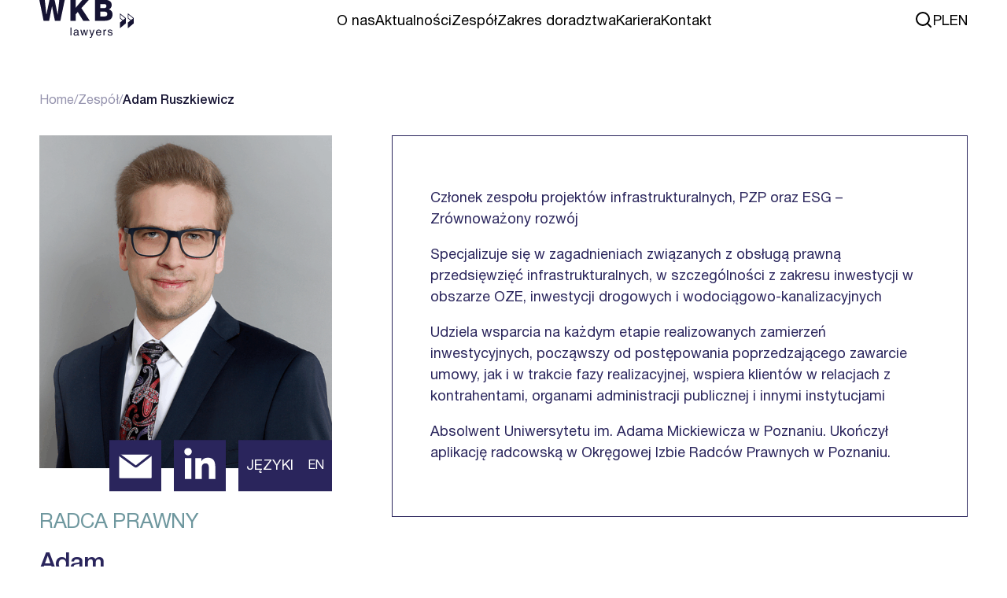

--- FILE ---
content_type: text/html; charset=UTF-8
request_url: https://wkb.pl/zespol/adam-ruszkiewicz/
body_size: 14235
content:
<!doctype html>

<html class="front-html" lang="pl-PL">

<head>

    <meta charset="UTF-8">

    <meta name="viewport" content="width=device-width, initial-scale=1.0, maximum-scale=5.0, minimum-scale=1.0">

    <meta http-equiv="X-UA-Compatible" content="ie=edge">

    <meta name="format-detection" content="telephone=no">

<!--    <link rel="preconnect" href="https://fonts.googleapis.com">-->

<!--    <link rel="preconnect" href="https://fonts.gstatic.com" crossorigin>-->

<!--    <link href="https://fonts.googleapis.com/css2?family=Lato:wght@400;700&display=swap" rel="stylesheet">-->


		<link rel="preload" as="image" href="https://wkb.pl/wp-content/uploads/2025/05/LOGO_WKB_positive-negative-1-3.svg" />
		<link rel="preload" as="image" href="https://wkb.pl/wp-content/themes/wkb2023/assets/img/separator.png" />
		


    

    
        <script type="text/javascript" data-pressidium-cc-no-block>
            window.pressidiumCCBlockedScripts = [{"src":"^(?:https?:)?\\\/\\\/(?:www\\.)?google-analytics\\.com","category":"analytics","is_regex":true}];
            window.pressidiumCCCookieName = 'pressidium_cookie_consent';
        </script>

        <script src="https://wkb.pl/wp-content/plugins/pressidium-cookie-consent/public/block-scripts.js" type="text/javascript" data-pressidium-cc-no-block></script>

        
        <script type="text/javascript" data-pressidium-cc-no-block>
            function onPressidiumCookieConsentUpdated(event) {
                window.dataLayer = window.dataLayer || [];
                window.dataLayer.push({
                    event: 'pressidium-cookie-consent-' + event.type,
                    consent: event.detail,
                });
            }

            window.addEventListener('pressidium-cookie-consent-accepted', onPressidiumCookieConsentUpdated);
            window.addEventListener('pressidium-cookie-consent-changed', onPressidiumCookieConsentUpdated);
        </script>

        
        <style id="pressidium-cc-styles">
            .pressidium-cc-theme {
                --cc-bg: #f9faff;
--cc-text: #112954;
--cc-btn-primary-bg: #2a255c;
--cc-btn-primary-text: #f9faff;
--cc-btn-primary-hover-bg: #1d2e38;
--cc-btn-primary-hover-text: #f9faff;
--cc-btn-secondary-bg: #dfe7f9;
--cc-btn-secondary-text: #112954;
--cc-btn-secondary-hover-bg: #c6d1ea;
--cc-btn-secondary-hover-text: #112954;
--cc-toggle-bg-off: #8fa8d6;
--cc-toggle-bg-on: #3859d0;
--cc-toggle-bg-readonly: #cbd8f1;
--cc-toggle-knob-bg: #fff;
--cc-toggle-knob-icon-color: #ecf2fa;
--cc-cookie-category-block-bg: #ebeff9;
--cc-cookie-category-block-bg-hover: #dbe5f9;
--cc-section-border: #f1f3f5;
--cc-block-text: #112954;
--cc-cookie-table-border: #e1e7f3;
--cc-overlay-bg: rgba(230, 235, 255, .85);
--cc-webkit-scrollbar-bg: #ebeff9;
--cc-webkit-scrollbar-bg-hover: #3859d0;
--cc-btn-floating-bg: #3859d0;
--cc-btn-floating-icon: #f9faff;
--cc-btn-floating-hover-bg: #1d2e38;
--cc-btn-floating-hover-icon: #f9faff;
            }
        </style>

        <meta name='robots' content='index, follow, max-image-preview:large, max-snippet:-1, max-video-preview:-1' />

	<!-- This site is optimized with the Yoast SEO plugin v26.7 - https://yoast.com/wordpress/plugins/seo/ -->
	<title>WKB Lawyers &#8211; Adam Ruszkiewicz</title><link rel="preload" as="image" href="https://wkb.pl/wp-content/uploads/2023/06/Ruszkiewicz-Adam-GLOWNE-25-549x623.png" fetchpriority="high">
	<link rel="canonical" href="https://wkb.pl/zespol/adam-ruszkiewicz/" />
	<meta property="og:locale" content="pl_PL" />
	<meta property="og:type" content="article" />
	<meta property="og:title" content="WKB Lawyers &#8211; Adam Ruszkiewicz" />
	<meta property="og:url" content="https://wkb.pl/zespol/adam-ruszkiewicz/" />
	<meta property="og:site_name" content="WKB Lawyers" />
	<meta property="article:modified_time" content="2025-07-30T11:52:07+00:00" />
	<meta property="og:image" content="https://wkb.pl/wp-content/uploads/2023/06/Ruszkiewicz-Adam-GLOWNE-25.png" />
	<meta property="og:image:width" content="1000" />
	<meta property="og:image:height" content="1000" />
	<meta property="og:image:type" content="image/png" />
	<meta name="twitter:card" content="summary_large_image" />
	<meta name="twitter:label1" content="Szacowany czas czytania" />
	<meta name="twitter:data1" content="1 minuta" />
	<script type="application/ld+json" class="yoast-schema-graph">{"@context":"https://schema.org","@graph":[{"@type":"WebPage","@id":"https://wkb.pl/zespol/adam-ruszkiewicz/","url":"https://wkb.pl/zespol/adam-ruszkiewicz/","name":"WKB Lawyers &#8211; Adam Ruszkiewicz","isPartOf":{"@id":"https://wkb.pl/#website"},"primaryImageOfPage":{"@id":"https://wkb.pl/zespol/adam-ruszkiewicz/#primaryimage"},"image":{"@id":"https://wkb.pl/zespol/adam-ruszkiewicz/#primaryimage"},"thumbnailUrl":"https://wkb.pl/wp-content/uploads/2023/06/Ruszkiewicz-Adam-GLOWNE-25.png","datePublished":"2023-06-01T14:19:19+00:00","dateModified":"2025-07-30T11:52:07+00:00","breadcrumb":{"@id":"https://wkb.pl/zespol/adam-ruszkiewicz/#breadcrumb"},"inLanguage":"pl-PL","potentialAction":[{"@type":"ReadAction","target":["https://wkb.pl/zespol/adam-ruszkiewicz/"]}]},{"@type":"ImageObject","inLanguage":"pl-PL","@id":"https://wkb.pl/zespol/adam-ruszkiewicz/#primaryimage","url":"https://wkb.pl/wp-content/uploads/2023/06/Ruszkiewicz-Adam-GLOWNE-25.png","contentUrl":"https://wkb.pl/wp-content/uploads/2023/06/Ruszkiewicz-Adam-GLOWNE-25.png","width":1000,"height":1000},{"@type":"BreadcrumbList","@id":"https://wkb.pl/zespol/adam-ruszkiewicz/#breadcrumb","itemListElement":[{"@type":"ListItem","position":1,"name":"Home","item":"https://wkb.pl/"},{"@type":"ListItem","position":2,"name":"Zespół","item":"https://wkb.pl/zespol/"},{"@type":"ListItem","position":3,"name":"Adam Ruszkiewicz"}]},{"@type":"WebSite","@id":"https://wkb.pl/#website","url":"https://wkb.pl/","name":"WKB Lawyers","description":"","publisher":{"@id":"https://wkb.pl/#organization"},"potentialAction":[{"@type":"SearchAction","target":{"@type":"EntryPoint","urlTemplate":"https://wkb.pl/?s={search_term_string}"},"query-input":{"@type":"PropertyValueSpecification","valueRequired":true,"valueName":"search_term_string"}}],"inLanguage":"pl-PL"},{"@type":"Organization","@id":"https://wkb.pl/#organization","name":"WKB Lawyers","url":"https://wkb.pl/","logo":{"@type":"ImageObject","inLanguage":"pl-PL","@id":"https://wkb.pl/#/schema/logo/image/","url":"https://wkb.pl/wp-content/uploads/2024/06/LOGO_WKB20_mid-blue-1.png","contentUrl":"https://wkb.pl/wp-content/uploads/2024/06/LOGO_WKB20_mid-blue-1.png","width":1299,"height":591,"caption":"WKB Lawyers"},"image":{"@id":"https://wkb.pl/#/schema/logo/image/"},"sameAs":["https://www.linkedin.com/company/wkb-lawyers"]}]}</script>
	<!-- / Yoast SEO plugin. -->


<style id='wp-img-auto-sizes-contain-inline-css' type='text/css'>
img:is([sizes=auto i],[sizes^="auto," i]){contain-intrinsic-size:3000px 1500px}
/*# sourceURL=wp-img-auto-sizes-contain-inline-css */
</style>
<style id='classic-theme-styles-inline-css' type='text/css'>
/*! This file is auto-generated */
.wp-block-button__link{color:#fff;background-color:#32373c;border-radius:9999px;box-shadow:none;text-decoration:none;padding:calc(.667em + 2px) calc(1.333em + 2px);font-size:1.125em}.wp-block-file__button{background:#32373c;color:#fff;text-decoration:none}
/*# sourceURL=/wp-includes/css/classic-themes.min.css */
</style>
<link rel='stylesheet' id='wpml-legacy-dropdown-0-css' href='https://wkb.pl/wp-content/plugins/sitepress-multilingual-cms/templates/language-switchers/legacy-dropdown/style.min.css?ver=1' type='text/css' media='all' />
<link data-minify="1" rel='stylesheet' id='cookie-consent-client-style-css' href='https://wkb.pl/wp-content/cache/min/1/wp-content/plugins/pressidium-cookie-consent/public/bundle.client.css?ver=1760948262' type='text/css' media='all' />
<link data-minify="1" rel='stylesheet' id='theme-style.min-css' href='https://wkb.pl/wp-content/cache/min/1/wp-content/themes/wkb2023/assets/css/style.min.css?ver=1760948262' type='text/css' media='all' />
<link data-minify="1" rel='stylesheet' id='theme-style2.min-css' href='https://wkb.pl/wp-content/cache/min/1/wp-content/themes/wkb2023/assets/css/style2.min.css?ver=1760948262' type='text/css' media='all' />
<link rel='stylesheet' id='theme-style-css' href='https://wkb.pl/wp-content/themes/wkb2023/style.css?ver=1747668263' type='text/css' media='all' />
<script type="text/javascript" id="wpml-cookie-js-extra">
/* <![CDATA[ */
var wpml_cookies = {"wp-wpml_current_language":{"value":"pl","expires":1,"path":"/"}};
var wpml_cookies = {"wp-wpml_current_language":{"value":"pl","expires":1,"path":"/"}};
//# sourceURL=wpml-cookie-js-extra
/* ]]> */
</script>
<script type="text/javascript" src="https://wkb.pl/wp-content/plugins/sitepress-multilingual-cms/res/js/cookies/language-cookie.js?ver=486900" id="wpml-cookie-js" defer="defer" data-wp-strategy="defer"></script>
<script type="text/javascript" id="consent-mode-script-js-extra">
/* <![CDATA[ */
var pressidiumCCGCM = {"gcm":{"enabled":true,"implementation":"gtag","ads_data_redaction":true,"url_passthrough":false,"regions":[]}};
//# sourceURL=consent-mode-script-js-extra
/* ]]> */
</script>
<script type="text/javascript" src="https://wkb.pl/wp-content/plugins/pressidium-cookie-consent/public/consent-mode.js?ver=e12e26152e9ebe6a26ba" id="consent-mode-script-js"></script>
<script type="text/javascript" src="https://wkb.pl/wp-content/plugins/sitepress-multilingual-cms/templates/language-switchers/legacy-dropdown/script.min.js?ver=1" id="wpml-legacy-dropdown-0-js"></script>
<script type="text/javascript" src="https://wkb.pl/wp-includes/js/jquery/jquery.min.js?ver=3.7.1" id="jquery-core-js"></script>
<link rel='shortlink' href='https://wkb.pl/?p=18725' />
<meta name="generator" content="WPML ver:4.8.6 stt:1,40;" />
<script type="text/javascript">
var $g = {};
var height_next_box = false;
var WP = {
    homeURL: 'https://wkb.pl/',
    templateURL: 'https://wkb.pl/wp-content/themes/wkb2023/',
    currentLang: 'pl_PL',
    };
</script>
<link rel="icon" href="https://wkb.pl/wp-content/uploads/2022/05/wkb.png" sizes="32x32" />
<link rel="icon" href="https://wkb.pl/wp-content/uploads/2022/05/wkb.png" sizes="192x192" />
<link rel="apple-touch-icon" href="https://wkb.pl/wp-content/uploads/2022/05/wkb.png" />
<meta name="msapplication-TileImage" content="https://wkb.pl/wp-content/uploads/2022/05/wkb.png" />
		<style type="text/css" id="wp-custom-css">
			.postid-23435 .single-areas__col:first-of-type {
    display: flex;
    flex-direction: column;
    flex-wrap: wrap;
}

.postid-23435 .single-areas__col:first-of-type .single-person-accordion {
    width: 100%;
}

.postid-23435 .single-areas__col:first-of-type > .post-content {
    order: -1;
}

.single-obszary .single-areas__col .post-content ol {
	padding-left: 0;
}

.single-obszary .single-areas__col .post-content ol li {
    margin-left: 25px;
}

.single-obszary .post-content ol li {
    position: relative;
    font-weight: 400;
    font-size: 18px;
    line-height: 150%;
}

ul.native {
    display: -webkit-flex;
    display: -ms-flexbox;
    display: flex;
    -webkit-flex-direction:column;
    -ms-flex-direction: column;
    flex-direction: column;
    gap: 16px;
    list-style-type: disc !important;
}

ul.native li {
    position: relative;
    font-weight: 400;
    font-size: 18px;
    line-height: 150%;
}

ul.native li {
    margin-left: 25px;
}

ul.native li:before {
	display: none;
}

.postid-25886 .firstsec h2.single-areas__subtitle {
    display: none !important;
}		</style>
		
	<!-- Google tag (gtag.js) -->
	<script async src="https://www.googletagmanager.com/gtag/js?id=G-8EEQPCNZQ4"></script>
	<script>
	window.dataLayer = window.dataLayer || [];
	function gtag(){dataLayer.push(arguments);}
	gtag('js', new Date());

	gtag('config', 'G-8EEQPCNZQ4');
	</script>



</head>

<body class="wp-singular kadra-template-default single single-kadra postid-18725 wp-theme-wkb2023 pressidium-cc-theme">



    <div class="glpage ">

        
        
        <header class="header header--white" data-header>
					<div class="header__inner container">
						<a href="https://wkb.pl" class="header__logo" data-header-logo-url="https://wkb.pl/wp-content/uploads/2025/05/LOGO_WKB_positive-negative-1-3.svg">
							<img width="120" height="48"
								class="header__img"
								src="https://wkb.pl/wp-content/uploads/2025/05/LOGO_WKB_positive-negative-1-1-1.svg"
								alt=""
								data-header-logo
							>
						</a>
						<nav class="header__items">
															<a href="https://wkb.pl/o-nas/" class="header__item">
									O&nbsp;nas								</a>
															<a href="https://wkb.pl/aktualnosci/" class="header__item">
									Aktualności								</a>
															<a href="https://wkb.pl/zespol/" class="header__item">
									Zespół								</a>
															<a href="https://wkb.pl/obszary-doradztwa/" class="header__item">
									Zakres doradztwa								</a>
															<a href="https://wkb.pl/kariera/" class="header__item">
									Kariera								</a>
															<a href="https://wkb.pl/kontakt/" class="header__item">
									Kontakt								</a>
													</nav>
						<div class="header__options">
							<button class="header__search" data-header-search>
							<svg width="24" height="24" viewBox="0 0 24 24" fill="none" xmlns="http://www.w3.org/2000/svg">
								<path d="M11 19C15.4183 19 19 15.4183 19 11C19 6.58172 15.4183 3 11 3C6.58172 3 3 6.58172 3 11C3 15.4183 6.58172 19 11 19Z" stroke="white" stroke-width="2" stroke-linecap="round" stroke-linejoin="round"/>
								<path d="M20.9992 20.9992L16.6992 16.6992" stroke="white" stroke-width="2" stroke-linecap="square" stroke-linejoin="round"/>
							</svg>
							</button>
							<div class="header__lang">
																										<a href="https://wkb.pl/zespol/adam-ruszkiewicz/" class="header__option header__option--active">
										PL									</a>
																										<a href="https://wkb.pl/en/zespol/adam-ruszkiewicz/" class="header__option">
										EN									</a>
															</div>
						</div>
						<button class="header__hamburger" data-header-hamburger>
							<svg height="32px" width="32px" viewBox="0 0 32 32">
								<path d="M4,10h24c1.104,0,2-0.896,2-2s-0.896-2-2-2H4C2.896,6,2,6.896,2,8S2.896,10,4,10z M28,14H4c-1.104,0-2,0.896-2,2 s0.896,2,2,2h24c1.104,0,2-0.896,2-2S29.104,14,28,14z M28,22H4c-1.104,0-2,0.896-2,2s0.896,2,2,2h24c1.104,0,2-0.896,2-2 S29.104,22,28,22z"/>
							</svg>
						</button>
					</div>
        </header>

				<header class="mobileHeader" data-header-mobile>
					<div class="mobileHeader__inner">
						<div class="mobileHeader__top">
							<button class="mobileHeader__back" data-header-back>
								<svg width="24" height="24" viewBox="0 0 24 24" fill="none" xmlns="http://www.w3.org/2000/svg">
									<path d="M15 18L9 12L15 6" stroke="#292561" stroke-width="2" stroke-linecap="square" stroke-linejoin="round"/>
								</svg>
							</button>
							<p class="mobileHeader__label">Menu</p>
							<button class="mobileHeader__close" data-header-mobile-close>
								<svg width="24" height="24" viewBox="0 0 24 24" fill="none" xmlns="http://www.w3.org/2000/svg">
									<path d="M18 6L6 18" stroke="#292561" stroke-width="2" stroke-linecap="square" stroke-linejoin="round"/>
									<path d="M6 6L18 18" stroke="#292561" stroke-width="2" stroke-linecap="square" stroke-linejoin="round"/>
								</svg>
							</button>
						</div>
						<div class="mobileHeader__body">
								<div class="mobileHeader__items">
																			<a href="https://wkb.pl/o-nas/" class="mobileHeader__item">
											O&nbsp;nas										</a>
																			<a href="https://wkb.pl/aktualnosci/" class="mobileHeader__item">
											Aktualności										</a>
																			<a href="https://wkb.pl/zespol/" class="mobileHeader__item">
											Zespół										</a>
																			<a href="https://wkb.pl/obszary-doradztwa/" class="mobileHeader__item">
											Zakres doradztwa										</a>
																			<a href="https://wkb.pl/kariera/" class="mobileHeader__item">
											Kariera										</a>
																			<a href="https://wkb.pl/kontakt/" class="mobileHeader__item">
											Kontakt										</a>
																	</div>
						</div>
						<div class="mobileHeader__bottom">
							<div class="mobileHeader__options">
																										<a href="https://wkb.pl/zespol/adam-ruszkiewicz/" class="mobileHeader__option mobileHeader__option--active">
										PL									</a>
																										<a href="https://wkb.pl/en/zespol/adam-ruszkiewicz/" class="mobileHeader__option">
										EN									</a>
															</div>
						</div>
					</div>
				</header>

				
				<div class="topSearch" data-header-search-box>
					<div class="topSearch__inner">
						<form class="search js-form-search-global" method="get" action="https://wkb.pl/wyszukiwarka/">
														<input type="hidden" name="sg" value="" autocomplete="off">
							<input type="hidden" name="paged" value="1" autocomplete="off">
							<input class="search-input" type="search" name="sg" aria-label="Search site for:" placeholder="Czego szukasz?" autocomplete="off" value="">

							<button type="submit" class="topSearch__loupe">
								<svg width="25" height="25" viewBox="0 0 25 25" fill="none" xmlns="http://www.w3.org/2000/svg">
									<path d="M11.5 19.5C15.9183 19.5 19.5 15.9183 19.5 11.5C19.5 7.08172 15.9183 3.5 11.5 3.5C7.08172 3.5 3.5 7.08172 3.5 11.5C3.5 15.9183 7.08172 19.5 11.5 19.5Z" stroke="#151332" stroke-width="2" stroke-linecap="round"/>
									<path d="M21.5002 21.4992L17.2002 17.1992" stroke="#151332" stroke-width="2" stroke-linecap="square" stroke-linejoin="round"/>
								</svg>
							</button>

							<button type="button" class="topSearch__close" data-header-search-box-close>
								<svg width="25" height="25" viewBox="0 0 25 25" fill="none" xmlns="http://www.w3.org/2000/svg">
									<path d="M18.5 6.5L6.5 18.5" stroke="#292561" stroke-width="2" stroke-linecap="square" stroke-linejoin="round"/>
									<path d="M6.5 6.5L18.5 18.5" stroke="#292561" stroke-width="2" stroke-linecap="square" stroke-linejoin="round"/>
								</svg>
							</button>
						</form>
					</div>
				</div>


        <div class="body-cover "></div>



    


    






<div class="page-content">

    <div class="container container--top">



        <p id="breadcrumbs"><span><span><a href="https://wkb.pl/">Home</a></span> <span class="separator-grey">/</span> <span><a href="https://wkb.pl/zespol/">Zespół</a></span> <span class="separator-grey">/</span> <span class="breadcrumb_last" aria-current="page">Adam Ruszkiewicz</span></span></p>


    </div>



    <div class="container container--sticky">







    <div class="single-person">

        <div class="single-person__row">

            <div class="single-person-mobile">

	            
                    <div class="single-person__namePosition">radca prawny</div>



	            
                <div class="single-person__namePerson">Adam Ruszkiewicz</div>



            </div>

            <div class="single-person__col single-person__col--1">

                <div class="single-person-image-round">

                    <img width="549" height="623" src="https://wkb.pl/wp-content/uploads/2023/06/Ruszkiewicz-Adam-GLOWNE-25-549x623.png" class="attachment-person_xl size-person_xl wp-post-image" alt="" decoding="async" fetchpriority="high" />


                    <div class="single-person-socials" style="display:flex">

                        
                            <a href="mailto:adam.ruszkiewicz@wkb.pl" class="single-person-socials__item">

                                <svg width="46" height="33" viewBox="0 0 46 33" fill="none" xmlns="http://www.w3.org/2000/svg">

                                    <rect x="2.51147" y="2.52344" width="41.2749" height="29.9243" rx="1" fill="white"/>

                                    <path d="M0.963623 1.49121L22.446 17.1147C23.1676 17.6395 24.1495 17.6229 24.8529 17.0739L44.8182 1.49121" stroke="#2A255C" stroke-width="3"/>

                                </svg>

                            </a>

                        
                        

                        
                            <a href="https://www.linkedin.com/in/adam-ruszkiewicz-42b350209/" class="single-person-socials__item single-person-socials__item--linkedin" target="_blank">

                                <svg xmlns="http://www.w3.org/2000/svg" viewBox="0 0 448 512" fill="#FFF">

                                    <path d="M100.28 448H7.4V148.9h92.88zM53.79 108.1C24.09 108.1 0 83.5 0 53.8a53.79 53.79 0 0 1 107.58 0c0 29.7-24.1 54.3-53.79 54.3zM447.9 448h-92.68V302.4c0-34.7-.7-79.2-48.29-79.2-48.29 0-55.69 37.7-55.69 76.7V448h-92.78V148.9h89.08v40.8h1.3c12.4-23.5 42.69-48.3 87.88-48.3 94 0 111.28 61.9 111.28 142.3V448z"/>

                                </svg>

                            </a>    

                        


                        <div class="single-person-socials__item">

                            
                                <p>Języki</p>

                            


                            
                                
                                    <span>EN</span>

                                
                            
                        </div>

                    </div>

                    <div class="single-person__nameBox">

	                    
                            <div class="single-person__namePosition">radca prawny</div>



	                    
                        <div class="single-person__namePerson">Adam Ruszkiewicz</div>

                    </div>

                </div>



            </div>

            <div class="single-person__col">

                <div class="single-person-border-content single-person-border-content-space">

                    <div class="single-person-content post-content single-areas__imgPosition">

                        <img width="11" height="28" class="single-areas__imgPointPlus" src="https://wkb.pl/wp-content/themes/wkb2023/assets/img/li-b-w.svg">

                        <p><span data-contrast="auto">Członek zespołu projektów infrastrukturalnych, PZP oraz ESG &#8211; Zrównoważony rozwój</span><span data-ccp-props="{&quot;134233117&quot;:false,&quot;134233118&quot;:false,&quot;201341983&quot;:0,&quot;335551550&quot;:1,&quot;335551620&quot;:1,&quot;335559685&quot;:720,&quot;335559737&quot;:0,&quot;335559738&quot;:0,&quot;335559739&quot;:120,&quot;335559740&quot;:360,&quot;335559991&quot;:360}"> </span></p>
<p><span data-contrast="auto">Specjalizuje się w zagadnieniach związanych z obsługą prawną przedsięwzięć infrastrukturalnych, w szczególności z zakresu inwestycji w obszarze OZE, inwestycji drogowych i wodociągowo-kanalizacyjnych</span><span data-ccp-props="{&quot;201341983&quot;:0,&quot;335559739&quot;:120,&quot;335559740&quot;:360}"> </span></p>
<p><span data-contrast="auto">Udziela wsparcia na każdym etapie realizowanych zamierzeń inwestycyjnych, począwszy od postępowania poprzedzającego zawarcie umowy, jak i w trakcie fazy realizacyjnej, wspiera klientów w relacjach z kontrahentami, organami administracji publicznej i innymi instytucjami</span><span data-ccp-props="{&quot;134233117&quot;:false,&quot;134233118&quot;:false,&quot;201341983&quot;:0,&quot;335551550&quot;:1,&quot;335551620&quot;:1,&quot;335559685&quot;:720,&quot;335559737&quot;:0,&quot;335559738&quot;:0,&quot;335559739&quot;:120,&quot;335559740&quot;:360,&quot;335559991&quot;:360}"> </span></p>
<p><span data-contrast="auto">Absolwent Uniwersytetu im. Adama Mickiewicza w Poznaniu. Ukończył aplikację radcowską w Okręgowej Izbie Radców Prawnych w Poznaniu.</span></p>

                    </div>

                </div>

                <div class="single-person-areas">


                                                
	                
                        <h2 class="single-person-areas__rowTitle">Obszary działania</h2>

                        <div class="single-person-areas__row">

			                


				                


                                <!-- article -->



<!--				                -->

                                

                                <article id="post-18725" class="single-person-areas__article">

                                    <a class="single-person-areas__label" href="https://wkb.pl/obszary-doradztwa/projekty-infrastrukturalne/" title="Adam Ruszkiewicz">
                                    Projekty infrastrukturalne                                    <svg width="24" height="25" viewBox="0 0 24 25" fill="none" xmlns="http://www.w3.org/2000/svg">
<path d="M9 18.5L15 12.5L9 6.5" stroke="#2A255C" stroke-width="2" stroke-linecap="square" stroke-linejoin="round"/>
</svg>

                                    </a>

                                    

                                </article>





                            <!-- /article -->







                            
                        


				                


                                <!-- article -->



<!--				                -->

                                

                                <article id="post-18725" class="single-person-areas__article">

                                    <a class="single-person-areas__label" href="https://wkb.pl/obszary-doradztwa/esg/" title="Adam Ruszkiewicz">
                                    ESG                                    <svg width="24" height="25" viewBox="0 0 24 25" fill="none" xmlns="http://www.w3.org/2000/svg">
<path d="M9 18.5L15 12.5L9 6.5" stroke="#2A255C" stroke-width="2" stroke-linecap="square" stroke-linejoin="round"/>
</svg>

                                    </a>

                                    

                                </article>





                            <!-- /article -->







                            
                        


				                


                                <!-- article -->



<!--				                -->

                                

                                <article id="post-18725" class="single-person-areas__article">

                                    <a class="single-person-areas__label" href="https://wkb.pl/obszary-doradztwa/zamowienia-publiczne/" title="Adam Ruszkiewicz">
                                    Zamówienia publiczne                                    <svg width="24" height="25" viewBox="0 0 24 25" fill="none" xmlns="http://www.w3.org/2000/svg">
<path d="M9 18.5L15 12.5L9 6.5" stroke="#2A255C" stroke-width="2" stroke-linecap="square" stroke-linejoin="round"/>
</svg>

                                    </a>

                                    

                                </article>





                            <!-- /article -->







                            
                        


                    </div>



                    
                </div>





                




        


            </div>

        </div>



    </div>



    </div>

</div>

		<script src='https://wkb.pl/wp-content/themes/wkb2023/template/block/last-news-owl/scripts.js'></script>

<section class="news-carousel">
    <div class="container">

        <div class="box-carousel-content-row box-carousel-content-row__box">

            <div class="box-carousel-content-row__title">

                
                    <h2 class="news-owl-carousel-content__title">Aktualności</h2>

                
            </div>



            <div class="box-carousel-content-row__btn">

                
                    <a href="https://wkb.pl/aktualnosci/">

                        Wszystkie aktualności
                        <svg width="24" height="24" viewBox="0 0 24 24" fill="none" xmlns="http://www.w3.org/2000/svg">
<path d="M9 18L15 12L9 6" stroke="#292561" stroke-width="2" stroke-linecap="square" stroke-linejoin="round"/>
</svg>

                    </a>

                
            </div>



        </div>

        <div class="owl-carousel news-carousel-owl">

            
                
                    <div class="news-box-content-top-flex">

                        <div class="news-box-content-top">

                        <div class="news-box-content-top__title" style="background-color:#6e979e">

                                <div class="news-box-content-top__titleSize"></div>

                            </div>

                            <div class="news-box-content-top__date">

                                07.01.2026
                            </div>

                        </div>

                        <div class="news-box__cont">

                            <div class="news-box__dataTitleSecond">Noworoczne awanse w&nbsp;WKB</div>

                            <div class="news-box__dataDescriptionSecond"></div>

                            <div class="news-box__dataLinkSecond">

                            <a href="https://wkb.pl/noworoczne-awanse-w-wkb-2/" class="">

                                
                                Więcej						<svg width="24" height="24" viewBox="0 0 24 24" fill="none" xmlns="http://www.w3.org/2000/svg">
<path d="M9 18L15 12L9 6" stroke="#292561" stroke-width="2" stroke-linecap="square" stroke-linejoin="round"/>
</svg>
                            </a>

                        </div>
                        </div>

                        

                    </div>



                
                    <div class="news-box-content-top-flex">

                        <div class="news-box-content-top">

                        <div class="news-box-content-top__title" style="">

                                <div class="news-box-content-top__titleSize">Prawo spółek i&nbsp;ład korporacyjny</div>

                            </div>

                            <div class="news-box-content-top__date">

                                03.12.2025
                            </div>

                        </div>

                        <div class="news-box__cont">

                            <div class="news-box__dataTitleSecond">WKB Legal Alert | Zniesienie obowiązku publikacji wpisów z&nbsp;KRS w&nbsp;MSiG, pełna elektronizacja KRS, dostęp do&nbsp;danych za&nbsp;pośrednictwem usług sieciowych</div>

                            <div class="news-box__dataDescriptionSecond"></div>

                            <div class="news-box__dataLinkSecond">

                            <a href="https://wkb.pl/wkb-legal-alert-zniesienie-obowiazku-publikacji-wpisow-z-krs-w-msig-pelna-elektronizacja-krs-dostep-do-danych-za-posrednictwem-uslug-sieciowych/" class="">

                                
                                Więcej						<svg width="24" height="24" viewBox="0 0 24 24" fill="none" xmlns="http://www.w3.org/2000/svg">
<path d="M9 18L15 12L9 6" stroke="#292561" stroke-width="2" stroke-linecap="square" stroke-linejoin="round"/>
</svg>
                            </a>

                        </div>
                        </div>

                        

                    </div>



                
                    <div class="news-box-content-top-flex">

                        <div class="news-box-content-top">

                        <div class="news-box-content-top__title" style="">

                                <div class="news-box-content-top__titleSize">Media, rozrywka i&nbsp;telekomunikacja</div>

                            </div>

                            <div class="news-box-content-top__date">

                                28.11.2025
                            </div>

                        </div>

                        <div class="news-box__cont">

                            <div class="news-box__dataTitleSecond">Media Law International potwierdza pozycję WKB Lawyers wśród czołowych kancelarii prawa mediów</div>

                            <div class="news-box__dataDescriptionSecond"></div>

                            <div class="news-box__dataLinkSecond">

                            <a href="https://wkb.pl/media-law-international-potwierdza-pozycje-wkb-lawyers-wsrod-czolowych-kancelarii-prawa-mediow/" class="">

                                
                                Więcej						<svg width="24" height="24" viewBox="0 0 24 24" fill="none" xmlns="http://www.w3.org/2000/svg">
<path d="M9 18L15 12L9 6" stroke="#292561" stroke-width="2" stroke-linecap="square" stroke-linejoin="round"/>
</svg>
                            </a>

                        </div>
                        </div>

                        

                    </div>



                
                    <div class="news-box-content-top-flex">

                        <div class="news-box-content-top">

                        <div class="news-box-content-top__title" style="background-color:#6e979e">

                                <div class="news-box-content-top__titleSize"></div>

                            </div>

                            <div class="news-box-content-top__date">

                                07.11.2025
                            </div>

                        </div>

                        <div class="news-box__cont">

                            <div class="news-box__dataTitleSecond">Rekomendacje dla WKB w&nbsp;najnowszym rankingu IFLR 1000 2025</div>

                            <div class="news-box__dataDescriptionSecond"></div>

                            <div class="news-box__dataLinkSecond">

                            <a href="https://wkb.pl/rekomendacje-dla-wkb-w-najnowszym-rankingu-iflr-1000-2025/" class="">

                                
                                Więcej						<svg width="24" height="24" viewBox="0 0 24 24" fill="none" xmlns="http://www.w3.org/2000/svg">
<path d="M9 18L15 12L9 6" stroke="#292561" stroke-width="2" stroke-linecap="square" stroke-linejoin="round"/>
</svg>
                            </a>

                        </div>
                        </div>

                        

                    </div>



                
                    <div class="news-box-content-top-flex">

                        <div class="news-box-content-top">

                        <div class="news-box-content-top__title" style="">

                                <div class="news-box-content-top__titleSize">Fuzje i&nbsp;przejęcia</div>

                            </div>

                            <div class="news-box-content-top__date">

                                23.10.2025
                            </div>

                        </div>

                        <div class="news-box__cont">

                            <div class="news-box__dataTitleSecond">Kancelaria WKB Lawyers doradzała Positive przy nabyciu 100% udziałów w&nbsp;Surfer!</div>

                            <div class="news-box__dataDescriptionSecond"></div>

                            <div class="news-box__dataLinkSecond">

                            <a href="https://wkb.pl/kancelaria-wkb-lawyers-doradzala-positive-przy-nabyciu-100-udzialow-w-surfer/" class="">

                                
                                Więcej						<svg width="24" height="24" viewBox="0 0 24 24" fill="none" xmlns="http://www.w3.org/2000/svg">
<path d="M9 18L15 12L9 6" stroke="#292561" stroke-width="2" stroke-linecap="square" stroke-linejoin="round"/>
</svg>
                            </a>

                        </div>
                        </div>

                        

                    </div>



                
                    <div class="news-box-content-top-flex">

                        <div class="news-box-content-top">

                        <div class="news-box-content-top__title" style="">

                                <div class="news-box-content-top__titleSize">Prawo spółek i&nbsp;ład korporacyjny</div>

                            </div>

                            <div class="news-box-content-top__date">

                                02.10.2025
                            </div>

                        </div>

                        <div class="news-box__cont">

                            <div class="news-box__dataTitleSecond">WKB Legal Alert | Zmiany postępowania przymuszającego przed&nbsp;Sądem Rejestrowym</div>

                            <div class="news-box__dataDescriptionSecond"></div>

                            <div class="news-box__dataLinkSecond">

                            <a href="https://wkb.pl/wkb-legal-alert-zmiany-postepowania-przymuszajacego-przed-sadem-rejestrowym/" class="">

                                
                                Więcej						<svg width="24" height="24" viewBox="0 0 24 24" fill="none" xmlns="http://www.w3.org/2000/svg">
<path d="M9 18L15 12L9 6" stroke="#292561" stroke-width="2" stroke-linecap="square" stroke-linejoin="round"/>
</svg>
                            </a>

                        </div>
                        </div>

                        

                    </div>



                


            
        </div>

    </div>
</section>

</section>





    



    
        <footer class="footer section">

            <div class="footer-inner">










                <div class="footer-main">

                    <div class="container container--footer">

                        <div class="footer-main__row">

                            <div class="footer-main__col footer-main__col--1">



                                
                                    <div class="footer-main__logo-1">

                                        <img width="120" height="48" src="https://wkb.pl/wp-content/uploads/2025/05/LOGO_WKB_positive-negative-1-3.svg" alt="" />

                                    </div>



                                




                            </div>

                            

                            <div class="footer-main__col footer-main__col--4">

                                <p><strong>Firma</strong></p>

                                <ul id="menu-footer-menu" class="menu"><li id="menu-item-97" class="menu-item menu-item-type-post_type menu-item-object-page menu-item-97"><a href="https://wkb.pl/o-nas/">O&nbsp;nas</a></li>
<li id="menu-item-619" class="menu-item menu-item-type-post_type menu-item-object-page current_page_parent menu-item-619"><a href="https://wkb.pl/aktualnosci/">Aktualności</a></li>
<li id="menu-item-25693" class="menu-item menu-item-type-custom menu-item-object-custom menu-item-25693"><a href="/wydarzenia">Wydarzenia</a></li>
<li id="menu-item-650" class="menu-item menu-item-type-post_type_archive menu-item-object-kadra menu-item-650"><a href="https://wkb.pl/zespol/">Zespół</a></li>
<li id="menu-item-618" class="menu-item menu-item-type-post_type_archive menu-item-object-obszary menu-item-618"><a href="https://wkb.pl/obszary-doradztwa/">Zakres doradztwa</a></li>
</ul>
                            </div>

                            <div class="footer-main__col footer-main__col--5">

                                <p><strong>Oferta</strong></p>

                                <ul id="menu-footer-menu-2" class="menu"><li id="menu-item-1155" class="menu-item menu-item-type-post_type menu-item-object-obszary menu-item-1155"><a href="https://wkb.pl/obszary-doradztwa/italian-desk/">Italian desk</a></li>
<li id="menu-item-1156" class="menu-item menu-item-type-post_type menu-item-object-obszary menu-item-1156"><a href="https://wkb.pl/obszary-doradztwa/french-desk/">French desk</a></li>
<li id="menu-item-1157" class="menu-item menu-item-type-post_type menu-item-object-obszary menu-item-1157"><a href="https://wkb.pl/obszary-doradztwa/german-desk/">German desk</a></li>
<li id="menu-item-1158" class="menu-item menu-item-type-post_type menu-item-object-page menu-item-1158"><a href="https://wkb.pl/kariera/">Kariera</a></li>
<li id="menu-item-1159" class="menu-item menu-item-type-post_type menu-item-object-page menu-item-1159"><a href="https://wkb.pl/kontakt/">Kontakt</a></li>
</ul>
                            </div>

                            <div class="footer-main__col footer-main__col--2">

                                
                                    <div class="footer-main-content"><p><strong>Biuro w Warszawie</strong></p>
<p>Plac Małachowskiego 2<br />
00-066 Warszawa<br />
T: +48 22 201 00 00<br />
F: +48 22 201 00 99<br />
<a href="mailto:office@wkb.pl">office@wkb.pl</a></p>
</div>

                                
                            </div>

                            <div class="footer-main__col footer-main__col--3">

                                
                                    <div class="footer-main-content"><p><strong>Biuro w Poznaniu</strong></p>
<p>Andersia Tower<br />
Plac Władysława Andersa 3<br />
61-894 Poznań<br />
T: +48 61 855 32 20<br />
F: +48 22 201 00 99<br />
<a href="mailto:office@wkb.pl">office@wkb.pl</a></p>
</div>

                                
                            </div>





                            
                                <div class="footer-main__pp">

 

                                </div>

                            


                            
                                <div class="footer-main__logo-2">

                                    <img width="120" height="48" src="https://wkb.pl/wp-content/uploads/2025/05/LOGO_WKB_positive-negative-1-3.svg" alt="" />

                                </div>



                            


                        </div>



                    </div>

                </div>



                <div class="footer-bottom">

                    <div class="container">

                        <div class="footer-bottom-row">

                            
                                <div class="footer-bottom__content"><p>© WKB Wierciński, Kwieciński, Baehr</p>
</div>

                            
                            <a href="https://wkb.pl/dokumenty/polityka-zglaszania-i-wyjasniania-nieprawidlowosci.pdf" target="_blank" rel="nofollow" class="doc-redirect">Polityka zgłaszania i wyjaśniania nieprawidłowości</a>

                            
                                <div class="footer-bottom__pp">

                                    <a class="" href="https://wkb.pl/polityka-prywatnosci/" target="">

                                        Polityka prywatności
                                    </a>

                                    <a href="#linkedin" class="footer-bottom__social">
                                    <svg width="16" height="16" viewBox="0 0 16 16" fill="none" xmlns="http://www.w3.org/2000/svg">
<path d="M12.6667 0H3.33333C1.49267 0 0 1.49267 0 3.33333V12.6667C0 14.5073 1.49267 16 3.33333 16H12.6667C14.508 16 16 14.5073 16 12.6667V3.33333C16 1.49267 14.508 0 12.6667 0ZM5.33333 12.6667H3.33333V5.33333H5.33333V12.6667ZM4.33333 4.488C3.68933 4.488 3.16667 3.96133 3.16667 3.312C3.16667 2.66267 3.68933 2.136 4.33333 2.136C4.97733 2.136 5.5 2.66267 5.5 3.312C5.5 3.96133 4.978 4.488 4.33333 4.488ZM13.3333 12.6667H11.3333V8.9307C11.3333 6.68533 8.6667 6.85533 8.6667 8.9307V12.6667H6.66667V5.33333H8.6667V6.51C9.5973 4.786 13.3333 4.65867 13.3333 8.1607V12.6667Z" fill="white"/>
</svg>

                                    </a>

                                </div>



                            




                        </div>



                    </div>

                </div>



            </div>





        </footer>

        <script type="speculationrules">
{"prefetch":[{"source":"document","where":{"and":[{"href_matches":"/*"},{"not":{"href_matches":["/wp-*.php","/wp-admin/*","/wp-content/uploads/*","/wp-content/*","/wp-content/plugins/*","/wp-content/themes/wkb2023/*","/*\\?(.+)"]}},{"not":{"selector_matches":"a[rel~=\"nofollow\"]"}},{"not":{"selector_matches":".no-prefetch, .no-prefetch a"}}]},"eagerness":"conservative"}]}
</script>
<script type="text/javascript" id="cookie-consent-client-script-js-extra">
/* <![CDATA[ */
var pressidiumCCClientDetails = {"settings":{"autorun":true,"force_consent":false,"autoclear_cookies":true,"page_scripts":true,"hide_from_bots":true,"delay":0,"cookie_expiration":365,"cookie_path":"/","cookie_domain":"wkb.pl","auto_language":"document","cookie_name":"pressidium_cookie_consent","languages":{"en":{"consent_modal":{"title":"Cookie Consent","description":"Hi, we use cookies to ensure the website's proper operation, to analyze traffic and performance, and to provide social media features.  \u003Cbutton type=\"button\" data-cc=\"c-settings\" class=\"cc-link\"\u003ECookie Settings\u003C/button\u003E","primary_btn":{"text":"Accept all","role":"accept_all"},"secondary_btn":{"text":"Accept necessary","role":"accept_necessary"}},"settings_modal":{"title":"Cookie preferences","save_settings_btn":"Save settings","accept_all_btn":"Accept all","reject_all_btn":"Reject all","close_btn_label":"Close","cookie_table_headers":[{"name":"Name"},{"domain":"Domain"},{"expiration":"Expiration"},{"path":"Path"},{"description":"Description"}],"blocks":[{"title":"Cookie usage &#x1f4e2;","description":"We use cookies to ensure the website's proper operation, to analyze traffic and performance, and to provide social media features. Click on the different category headings to find out more and change our default settings. However, blocking some types of cookies may impact your experience of the site and the services we are able to offer."},{"title":"Strictly necessary cookies","description":"These cookies are necessary for the website to function and cannot be switched off in our systems. You can set your browser to block or alert you about these cookies, but some parts of the site may not then work.","toggle":{"value":"necessary","enabled":true,"readonly":true},"cookie_table":[{"name":"wp-wpml_current_language","domain":"wkb.pl","expiration":"sesja","path":"","description":"Ciastko do zapisywania u\u017cywanego j\u0119zyka witryny.","is_regex":false}]},{"title":"Performance and Analytics cookies","description":"These cookies allow us to analyze visits and traffic sources so we can measure and improve the performance of our site. They help us to know which pages are the most and least popular and see how visitors move around the site.","toggle":{"value":"analytics","enabled":false,"readonly":false},"cookie_table":[{"name":"_ga","domain":"wkb.pl","expiration":"13 miesi\u0119cy i 4 dni","path":"","description":"Ciastko Google Analytics u\u017cywane do identyfikacji typu odwiedzaj\u0105cego.","is_regex":false},{"name":"_ga_*","domain":"wkb.pl","expiration":"13 miesi\u0119cy i 4 dni","path":"","description":"Dodatkowe ciastko Google Analytics potrzebne do podtrzymania zapisu identyfikatora.","is_regex":false}]},{"title":"Advertisement and Targeting cookies","description":"These cookies may be set through our site by our social media providers and/or our advertising partners. They may be used by those companies to build a profile of your interests and show you relevant adverts on other sites. They do not store directly personal information, but are based on uniquely identifying your browser and internet device.","toggle":{"value":"targeting","enabled":false,"readonly":false}},{"title":"Functionality and Preferences cookies","description":"These cookies allow us to provide enhanced functionality and personalization by storing user preferences.","toggle":{"value":"preferences","enabled":false,"readonly":false},"cookie_table":[{"name":"pum-*","domain":"wkb.pl","expiration":"1 miesi\u0105c","path":"","description":"Ciastko przypisuj\u0105ce stan dla popup\u00f3w.","is_regex":false}]},{"title":"More information","description":"For any queries in relation to our policy on cookies and your choices, please contact us."}]}},"pl-PL":{"consent_modal":{"title":"Cenimy prywatno\u015b\u0107 u\u017cytkownik\u00f3w","description":"U\u017cywamy plik\u00f3w cookie, aby poprawi\u0107 jako\u015b\u0107 przegl\u0105dania, wy\u015bwietla\u0107 tre\u015bci dostosowane do indywidualnych potrzeb u\u017cytkownik\u00f3w oraz analizowa\u0107 ruch na stronie. Klikni\u0119cie przycisku \u201eAkceptuj wszystkie\u201d oznacza zgod\u0119 na wykorzystywanie przez nas plik\u00f3w cookie \u003Cbutton type=\"button\" data-cc=\"c-settings\" class=\"cc-link\"\u003EDostosuj ustawienia\u003C/button\u003E","primary_btn":{"text":"Zaakceptuj wszystkie","role":"accept_all"},"secondary_btn":{"text":"Zaakceptuj wymagane","role":"accept_necessary"}},"settings_modal":{"title":"Ustawienia ciasteczek","save_settings_btn":"Zapisz ustawienia","accept_all_btn":"Zaakceptuj wszystko","reject_all_btn":"Odrzu\u0107 wszystko","close_btn_label":"Zamknij","cookie_table_headers":[{"name":"Nazwa"},{"domain":"Domena"},{"expiration":"Wygasa"},{"path":"\u015acie\u017cka"},{"description":"Opis"}],"blocks":[{"title":"U\u017cytkowanie ciasteczek","description":"U\u017cywamy plik\u00f3w cookie, aby pom\u00f3c u\u017cytkownikom w sprawnej nawigacji i wykonywaniu okre\u015blonych funkcji. Szczeg\u00f3\u0142owe informacje na temat wszystkich plik\u00f3w cookie odpowiadaj\u0105cych poszczeg\u00f3lnym kategoriom zgody znajduj\u0105 si\u0119 poni\u017cej.  Pliki cookie sklasyfikowane jako \u201eniezb\u0119dne\u201d s\u0105 przechowywane w przegl\u0105darce u\u017cytkownika, poniewa\u017c s\u0105 niezb\u0119dne do w\u0142\u0105czenia podstawowych funkcji witryny.  Korzystamy r\u00f3wnie\u017c z plik\u00f3w cookie innych firm, kt\u00f3re pomagaj\u0105 nam analizowa\u0107 spos\u00f3b korzystania ze strony przez u\u017cytkownik\u00f3w, a tak\u017ce przechowywa\u0107 preferencje u\u017cytkownika oraz dostarcza\u0107 mu istotnych dla niego tre\u015bci i reklam. Tego typu pliki cookie b\u0119d\u0105 przechowywane w przegl\u0105darce tylko za uprzedni\u0105 zgod\u0105 u\u017cytkownika.  Mo\u017cna w\u0142\u0105czy\u0107 lub wy\u0142\u0105czy\u0107 niekt\u00f3re lub wszystkie te pliki cookie, ale wy\u0142\u0105czenie niekt\u00f3rych z nich mo\u017ce wp\u0142yn\u0105\u0107 na jako\u015b\u0107 przegl\u0105dania."},{"title":"Niezb\u0119dne ciasteczka","description":"Niezb\u0119dne pliki cookie maj\u0105 kluczowe znaczenie dla podstawowych funkcji witryny i witryna nie b\u0119dzie dzia\u0142a\u0107 w zamierzony spos\u00f3b bez nich. Te pliki cookie nie przechowuj\u0105 \u017cadnych danych umo\u017cliwiaj\u0105cych identyfikacj\u0119 osoby.","toggle":{"value":"necessary","enabled":true,"readonly":true},"cookie_table":[{"name":"wp-wpml_current_language","domain":"wkb.pl","expiration":"sesja","path":"","description":"Ciastko do zapisywania u\u017cywanego j\u0119zyka witryny.","is_regex":false}]},{"title":"Optymalizacja i analityka","description":"Analityczne pliki cookie s\u0142u\u017c\u0105 do zrozumienia, w jaki spos\u00f3b u\u017cytkownicy wchodz\u0105 w interakcj\u0119 z witryn\u0105. Te pliki cookie pomagaj\u0105 dostarcza\u0107 informacje o metrykach liczby odwiedzaj\u0105cych, wsp\u00f3\u0142czynniku odrzuce\u0144, \u017ar\u00f3dle ruchu itp.","toggle":{"value":"analytics","enabled":false,"readonly":false},"cookie_table":[{"name":"_ga","domain":"wkb.pl","expiration":"13 miesi\u0119cy i 4 dni","path":"","description":"Ciastko Google Analytics u\u017cywane do identyfikacji typu odwiedzaj\u0105cego.","is_regex":false},{"name":"_ga_*","domain":"wkb.pl","expiration":"13 miesi\u0119cy i 4 dni","path":"","description":"Dodatkowe ciastko Google Analytics potrzebne do podtrzymania zapisu identyfikatora.","is_regex":false}]},{"title":"Reklama","description":"Reklamowe pliki cookie s\u0142u\u017c\u0105 do dostarczania u\u017cytkownikom spersonalizowanych reklam w oparciu o strony, kt\u00f3re odwiedzili wcze\u015bniej, oraz do analizowania skuteczno\u015bci kampanii reklamowej.","toggle":{"value":"targeting","enabled":false,"readonly":false}},{"title":"Preferencje","description":"Zapisywanie ustawie\u0144 aplikacji i witryny.","toggle":{"value":"preferences","enabled":false,"readonly":false},"cookie_table":[{"name":"pum-*","domain":"wkb.pl","expiration":"1 miesi\u0105c","path":"","description":"Ciastko przypisuj\u0105ce stan dla popup\u00f3w.","is_regex":false}]},{"title":"","description":""}]}}},"gui_options":{"consent_modal":{"layout":"box","position":"bottom right","transition":"slide","swap_buttons":false},"settings_modal":{"layout":"box","position":"left","transition":"slide"}},"revision":6,"version":"1.8.0"},"api":{"rest_url":"https://wkb.pl/wp-json/","route":"pressidium-cookie-consent/v1/settings","consent_route":"pressidium-cookie-consent/v1/consent","consents_route":"pressidium-cookie-consent/v1/consents"},"additional_options":{"record_consents":true,"hide_empty_categories":true,"floating_button":{"enabled":true,"size":"sm","position":"left","icon":"generic","transition":"fade-in-up"},"gcm":{"enabled":true,"implementation":"gtag","ads_data_redaction":true,"url_passthrough":false,"regions":[]}}};
//# sourceURL=cookie-consent-client-script-js-extra
/* ]]> */
</script>
<script type="text/javascript" src="https://wkb.pl/wp-content/plugins/pressidium-cookie-consent/public/bundle.client.js?ver=196e4b8ba8df598fce49" id="cookie-consent-client-script-js"></script>
<script type="text/javascript" id="rocket-browser-checker-js-after">
/* <![CDATA[ */
"use strict";var _createClass=function(){function defineProperties(target,props){for(var i=0;i<props.length;i++){var descriptor=props[i];descriptor.enumerable=descriptor.enumerable||!1,descriptor.configurable=!0,"value"in descriptor&&(descriptor.writable=!0),Object.defineProperty(target,descriptor.key,descriptor)}}return function(Constructor,protoProps,staticProps){return protoProps&&defineProperties(Constructor.prototype,protoProps),staticProps&&defineProperties(Constructor,staticProps),Constructor}}();function _classCallCheck(instance,Constructor){if(!(instance instanceof Constructor))throw new TypeError("Cannot call a class as a function")}var RocketBrowserCompatibilityChecker=function(){function RocketBrowserCompatibilityChecker(options){_classCallCheck(this,RocketBrowserCompatibilityChecker),this.passiveSupported=!1,this._checkPassiveOption(this),this.options=!!this.passiveSupported&&options}return _createClass(RocketBrowserCompatibilityChecker,[{key:"_checkPassiveOption",value:function(self){try{var options={get passive(){return!(self.passiveSupported=!0)}};window.addEventListener("test",null,options),window.removeEventListener("test",null,options)}catch(err){self.passiveSupported=!1}}},{key:"initRequestIdleCallback",value:function(){!1 in window&&(window.requestIdleCallback=function(cb){var start=Date.now();return setTimeout(function(){cb({didTimeout:!1,timeRemaining:function(){return Math.max(0,50-(Date.now()-start))}})},1)}),!1 in window&&(window.cancelIdleCallback=function(id){return clearTimeout(id)})}},{key:"isDataSaverModeOn",value:function(){return"connection"in navigator&&!0===navigator.connection.saveData}},{key:"supportsLinkPrefetch",value:function(){var elem=document.createElement("link");return elem.relList&&elem.relList.supports&&elem.relList.supports("prefetch")&&window.IntersectionObserver&&"isIntersecting"in IntersectionObserverEntry.prototype}},{key:"isSlowConnection",value:function(){return"connection"in navigator&&"effectiveType"in navigator.connection&&("2g"===navigator.connection.effectiveType||"slow-2g"===navigator.connection.effectiveType)}}]),RocketBrowserCompatibilityChecker}();
//# sourceURL=rocket-browser-checker-js-after
/* ]]> */
</script>
<script type="text/javascript" id="rocket-preload-links-js-extra">
/* <![CDATA[ */
var RocketPreloadLinksConfig = {"excludeUris":"/(?:.+/)?feed(?:/(?:.+/?)?)?$|/(?:.+/)?embed/|/(index.php/)?(.*)wp-json(/.*|$)|/refer/|/go/|/recommend/|/recommends/","usesTrailingSlash":"1","imageExt":"jpg|jpeg|gif|png|tiff|bmp|webp|avif|pdf|doc|docx|xls|xlsx|php","fileExt":"jpg|jpeg|gif|png|tiff|bmp|webp|avif|pdf|doc|docx|xls|xlsx|php|html|htm","siteUrl":"https://wkb.pl","onHoverDelay":"100","rateThrottle":"3"};
//# sourceURL=rocket-preload-links-js-extra
/* ]]> */
</script>
<script type="text/javascript" id="rocket-preload-links-js-after">
/* <![CDATA[ */
(function() {
"use strict";var r="function"==typeof Symbol&&"symbol"==typeof Symbol.iterator?function(e){return typeof e}:function(e){return e&&"function"==typeof Symbol&&e.constructor===Symbol&&e!==Symbol.prototype?"symbol":typeof e},e=function(){function i(e,t){for(var n=0;n<t.length;n++){var i=t[n];i.enumerable=i.enumerable||!1,i.configurable=!0,"value"in i&&(i.writable=!0),Object.defineProperty(e,i.key,i)}}return function(e,t,n){return t&&i(e.prototype,t),n&&i(e,n),e}}();function i(e,t){if(!(e instanceof t))throw new TypeError("Cannot call a class as a function")}var t=function(){function n(e,t){i(this,n),this.browser=e,this.config=t,this.options=this.browser.options,this.prefetched=new Set,this.eventTime=null,this.threshold=1111,this.numOnHover=0}return e(n,[{key:"init",value:function(){!this.browser.supportsLinkPrefetch()||this.browser.isDataSaverModeOn()||this.browser.isSlowConnection()||(this.regex={excludeUris:RegExp(this.config.excludeUris,"i"),images:RegExp(".("+this.config.imageExt+")$","i"),fileExt:RegExp(".("+this.config.fileExt+")$","i")},this._initListeners(this))}},{key:"_initListeners",value:function(e){-1<this.config.onHoverDelay&&document.addEventListener("mouseover",e.listener.bind(e),e.listenerOptions),document.addEventListener("mousedown",e.listener.bind(e),e.listenerOptions),document.addEventListener("touchstart",e.listener.bind(e),e.listenerOptions)}},{key:"listener",value:function(e){var t=e.target.closest("a"),n=this._prepareUrl(t);if(null!==n)switch(e.type){case"mousedown":case"touchstart":this._addPrefetchLink(n);break;case"mouseover":this._earlyPrefetch(t,n,"mouseout")}}},{key:"_earlyPrefetch",value:function(t,e,n){var i=this,r=setTimeout(function(){if(r=null,0===i.numOnHover)setTimeout(function(){return i.numOnHover=0},1e3);else if(i.numOnHover>i.config.rateThrottle)return;i.numOnHover++,i._addPrefetchLink(e)},this.config.onHoverDelay);t.addEventListener(n,function e(){t.removeEventListener(n,e,{passive:!0}),null!==r&&(clearTimeout(r),r=null)},{passive:!0})}},{key:"_addPrefetchLink",value:function(i){return this.prefetched.add(i.href),new Promise(function(e,t){var n=document.createElement("link");n.rel="prefetch",n.href=i.href,n.onload=e,n.onerror=t,document.head.appendChild(n)}).catch(function(){})}},{key:"_prepareUrl",value:function(e){if(null===e||"object"!==(void 0===e?"undefined":r(e))||!1 in e||-1===["http:","https:"].indexOf(e.protocol))return null;var t=e.href.substring(0,this.config.siteUrl.length),n=this._getPathname(e.href,t),i={original:e.href,protocol:e.protocol,origin:t,pathname:n,href:t+n};return this._isLinkOk(i)?i:null}},{key:"_getPathname",value:function(e,t){var n=t?e.substring(this.config.siteUrl.length):e;return n.startsWith("/")||(n="/"+n),this._shouldAddTrailingSlash(n)?n+"/":n}},{key:"_shouldAddTrailingSlash",value:function(e){return this.config.usesTrailingSlash&&!e.endsWith("/")&&!this.regex.fileExt.test(e)}},{key:"_isLinkOk",value:function(e){return null!==e&&"object"===(void 0===e?"undefined":r(e))&&(!this.prefetched.has(e.href)&&e.origin===this.config.siteUrl&&-1===e.href.indexOf("?")&&-1===e.href.indexOf("#")&&!this.regex.excludeUris.test(e.href)&&!this.regex.images.test(e.href))}}],[{key:"run",value:function(){"undefined"!=typeof RocketPreloadLinksConfig&&new n(new RocketBrowserCompatibilityChecker({capture:!0,passive:!0}),RocketPreloadLinksConfig).init()}}]),n}();t.run();
}());

//# sourceURL=rocket-preload-links-js-after
/* ]]> */
</script>
<script type="text/javascript" id="theme-scripts-js-extra">
/* <![CDATA[ */
var php_array = {"admin_ajax":"https://wkb.pl/wp-admin/admin-ajax.php?lang=pl"};
//# sourceURL=theme-scripts-js-extra
/* ]]> */
</script>
<script type="text/javascript" src="https://wkb.pl/wp-content/themes/wkb2023/assets/js/scripts.min.js?ver=1747670674" id="theme-scripts-js"></script>

    </div>

</body>

</html>
<!-- This website is like a Rocket, isn't it? Performance optimized by WP Rocket. Learn more: https://wp-rocket.me - Debug: cached@1768599073 -->

--- FILE ---
content_type: text/css; charset=utf-8
request_url: https://wkb.pl/wp-content/cache/min/1/wp-content/themes/wkb2023/assets/css/style.min.css?ver=1760948262
body_size: 27774
content:
@font-face{font-display:swap;font-family:"helvetica_neue_lt";src:url(../../../../../../../../themes/wkb2023/assets/font/helveticaneueltpro-lt-webfont.woff2) format("woff2"),url(../../../../../../../../themes/wkb2023/assets/font/helveticaneueltpro-lt-webfont.woff) format("woff");font-weight:300;font-style:normal}@font-face{font-display:swap;font-family:"helvetica_neue_lt";src:url(../../../../../../../../themes/wkb2023/assets/font/helveticaneueltpro-roman-webfont.woff2) format("woff2"),url(../../../../../../../../themes/wkb2023/assets/font/helveticaneueltpro-roman-webfont.woff) format("woff");font-weight:400;font-style:normal}@font-face{font-display:swap;font-family:"helvetica_neue_lt";src:url(../../../../../../../../themes/wkb2023/assets/font/helveticaneueltpro-md-webfont.woff2) format("woff2"),url(../../../../../../../../themes/wkb2023/assets/font/helveticaneueltpro-md-webfont.woff) format("woff"),url(../../../../../../../../themes/wkb2023/assets/font/helveticaneueltpro-md-webfont.ttf);font-weight:500;font-style:normal}@font-face{font-display:swap;font-family:"helvetica_neue_lt";src:url(../../../../../../../../themes/wkb2023/assets/font/helveticaneueltpro-bd-webfont.woff2) format("woff2"),url(../../../../../../../../themes/wkb2023/assets/font/helveticaneueltpro-bd-webfont.woff) format("woff");font-weight:700;font-style:normal}@font-face{font-display:swap;font-family:"helvetica_neue_lt";src:url(../../../../../../../../themes/wkb2023/assets/font/helveticaneueltpro-hv-webfont.woff2) format("woff2"),url(../../../../../../../../themes/wkb2023/assets/font/helveticaneueltpro-hv-webfont.woff) format("woff");font-weight:800;font-style:normal}/*! normalize.css v2.1.3 | MIT License | git.io/normalize */article,aside,details,figcaption,figure,footer,header,hgroup,main,nav,section,summary{display:block}audio,canvas,video{display:inline-block}audio:not([controls]){display:none;height:0}[hidden],template{display:none}html{font-family:sans-serif;-ms-text-size-adjust:100%;-webkit-text-size-adjust:100%}body{margin:0}a{background:transparent}a:focus{outline:thin dotted}a:active,a:hover{outline:0}h1{font-size:2rem;margin:.67rem 0}abbr[title]{border-bottom:1px dotted}b,strong{font-weight:500}dfn{font-style:italic}hr{box-sizing:content-box;height:0}mark{background:#ff0;color:#000}code,kbd,pre,samp{font-family:"helvetica_neue_lt",sans-serif;font-size:1.4rem}pre{white-space:pre-wrap}q{quotes:"“" "”" "‘" "’"}small{font-size:80%}sub,sup{font-size:75%;line-height:0;position:relative;vertical-align:baseline}sup{top:-.5rem}sub{bottom:-.25rem}img{border:0}svg:not(:root){overflow:hidden}figure{margin:0;width:100%}fieldset{border:1px solid silver;margin:0 2px;padding:.35rem .625rem .75rem}legend{border:0;padding:0}button,input,select,textarea{font-family:inherit;font-size:100%;margin:0}button,input{line-height:normal}button,select{text-transform:none}button,html input[type=button],input[type=reset],input[type=submit]{-webkit-appearance:button;cursor:pointer}button[disabled],html input[disabled]{cursor:default}input[type=checkbox],input[type=radio]{box-sizing:border-box;padding:0}input[type=search]{-webkit-appearance:textfield;box-sizing:content-box}input[type=search]::-webkit-search-cancel-button,input[type=search]::-webkit-search-decoration{-webkit-appearance:none}button::-moz-focus-inner,input::-moz-focus-inner{border:0;padding:0}textarea{overflow:auto;vertical-align:top}table{border-collapse:collapse;border-spacing:0}.clear:before,.clear:after{content:" ";display:table}.clear:after{clear:both}img{max-width:100%;height:auto}a{color:#444;text-decoration:none}a:hover,a:active,a:focus,input:focus{outline:0}.alignnone{margin:5px 20px 20px 0}.aligncenter,div.aligncenter{display:block;margin:5px auto 5px auto}.alignright{float:right;margin:5px 0 20px 20px}.alignleft{float:left;margin:5px 20px 20px 0}a img.alignright{float:right;margin:5px 0 20px 20px}a img.alignnone{margin:5px 20px 20px 0}a img.alignleft{float:left;margin:5px 20px 20px 0}a img.aligncenter{display:block;margin-left:auto;margin-right:auto}.wp-caption{background:#fff;border:1px solid #f0f0f0;max-width:96%;padding:5px 3px 10px;text-align:center}.wp-caption.alignnone{margin:5px 20px 20px 0}.wp-caption.alignleft{margin:5px 20px 20px 0}.wp-caption.alignright{margin:5px 0 20px 20px}.wp-caption img{border:0 none;height:auto;margin:0;max-width:98.5%;padding:0;width:auto}.wp-caption .wp-caption-text,.gallery-caption{font-size:11px;line-height:17px;margin:0;padding:0 4px 5px}@media print{*{background:transparent!important;color:#000!important;box-shadow:none!important;text-shadow:none!important}a,a:visited{text-decoration:underline}a[href]:after{content:" (" attr(href) ")"}abbr[title]:after{content:" (" attr(title) ")"}.ir a:after,a[href^="javascript:"]:after,a[href^="#"]:after{content:""}pre,blockquote{border:1px solid #999;page-break-inside:avoid}thead{display:table-header-group}tr,img{page-break-inside:avoid}img{max-width:100%!important}@page{margin:.5cm}p,h2,h3{orphans:3;widows:3}h2,h3{page-break-after:avoid}}*{box-sizing:border-box;-webkit-box-sizing:border-box;-moz-box-sizing:border-box}html #wpadminbar{position:fixed}html,body{margin:0;padding:0}html.front-html{font-size:16px;color:#4a4a4a;font-family:"helvetica_neue_lt",sans-serif;font-weight:400;line-height:1.2}body:not(.wp-admin){min-width:320px;font-size:16px}.glpage{display:-webkit-flex;display:-ms-flexbox;display:flex;-webkit-flex-direction:column;-ms-flex-direction:column;flex-direction:column;width:100%;max-width:100%;position:relative;min-height:100vh}.page-content{display:-webkit-flex;display:-ms-flexbox;display:flex;-webkit-flex-direction:column;-ms-flex-direction:column;flex-direction:column;-webkit-flex-grow:1;-ms-flex-positive:1;flex-grow:1;margin-top:100px;min-height:400px}@media(max-width:1024px){.page-content{margin-top:64px}}.page-content--transparent{margin-top:0}::-webkit-input-placeholder{opacity:1}:-ms-input-placeholder{opacity:1}::placeholder{opacity:1}.container{width:100%;max-width:1650px;padding-left:50px;padding-right:50px;margin-left:auto;margin-right:auto;position:relative;z-index:3}@media(max-width:1800px){.container{padding-left:50px;padding-right:50px}}@media(max-width:1380px){.container{padding-left:50px;padding-right:50px}}@media(max-width:1199px){.container{padding-left:24px;padding-right:24px}}@media(max-width:767px){.container{padding-left:24px;padding-right:24px}.container--full-mobile{padding-left:0;padding-right:0}}.container--carousel{max-width:1890px}.container .container{padding:0}.container--sticky{overflow:initial}.row,.row-fluid{width:calc(100% + 20px);margin-right:-20px;display:-webkit-flex;display:-ms-flexbox;display:flex;-webkit-flex-wrap:wrap;-ms-flex-wrap:wrap;flex-wrap:wrap}.flex{display:-webkit-flex;display:-ms-flexbox;display:flex}.flex-wrap{-webkit-flex-wrap:wrap;-ms-flex-wrap:wrap;flex-wrap:wrap}.align-center{-webkit-align-items:center;-ms-flex-align:center;align-items:center}.justify-center{-webkit-justify-content:center;-ms-flex-pack:center;justify-content:center}.col-100,.span12{width:calc(100% - 20px);margin-right:20px}.col-50,.span6{width:calc(50% - 20px);margin-right:20px}@media(max-width:767px){.col-50,.span6{width:calc(100% - 20px)}}.col-33,.span3{width:calc(33.3% - 20px);margin-right:20px}@media(max-width:767px){.col-33,.span3{width:calc(100% - 20px)}}@media(max-width:500px){.col-33,.span3{width:calc(100% - 20px)}}.text-white{color:#fff!important}.text-white-hover:hover{color:#fff!important}.text-black{color:#000!important}.text-black-hover:hover{color:#000!important}.section{width:100%;position:relative}.w-100{width:100%}.d-none{display:none}.a-abs{position:absolute;top:0;bottom:0;left:0;right:0;z-index:10}body:not(.wp-admin) h1,body:not(.wp-admin) h2,body:not(.wp-admin) h3,body:not(.wp-admin) h4,body:not(.wp-admin) h5,body:not(.wp-admin) h6,body:not(.wp-admin) .h1,body:not(.wp-admin) .h2,body:not(.wp-admin) .h3,body:not(.wp-admin) .h4,body:not(.wp-admin) .h5,body:not(.wp-admin) .h6{margin-top:0}.post-content h1,.post-content h2,.post-content h3,.post-content h4,.post-content h5,.post-content h6,.h1,.h2,.h3,.h4,.h5,ul{margin:0 auto;padding:0}.post-content h1,.post-content h2,.post-content h3,.post-content h4,.post-content h5,.post-content h6,.h1,.h2,.h3,.h4,.h5{display:inline-block;width:auto;color:#6e979e;font-style:italic;font-weight:300;position:relative}.post-content h1,.h1{font-size:clamp(35px,6vw,70px);text-transform:uppercase}.post-content h2,.h2{font-size:clamp(20px,6vw,60px)}.post-content h2:before,.h2:before{content:"";display:inline-block;width:calc(100% + 34px);height:50%;position:absolute;top:0;bottom:0;left:-17px;right:-17px;margin:auto;background-color:#ebf1ce;z-index:-1}.post-content h3,.h3{font-size:clamp(18px,4vw,45px)}.post-content h4,.h4,.lead{font-size:clamp(20px,3vw,40px);font-weight:400}.post-content h5,.h5{font-size:clamp(16px,1.8vw,18px)}.post-content h6,.h6{font-size:clamp(14px,1.6vw,16px)}.post-content p{font-weight:400;font-size:22px;line-height:150%;word-break:break-word}.post-content p a:not(.btn){color:#2a255c;text-decoration:underline}.post-content p a:not(.btn):hover{color:#2a255c}@media(max-width:767px){.post-content p{font-size:14px;line-height:20px}}.post-content ul{list-style:none}.post-content ul li{position:relative;font-weight:400;font-size:18px;line-height:150%}@media(max-width:767px){.post-content ul li{font-size:14px;line-height:20px}}.post-content ul li:before{content:"";display:block;position:absolute;top:12px;left:0;width:7px;height:7px;background-color:#000;border-radius:50%}@media(max-width:767px){.post-content ul li:before{top:6px;width:4px;height:4px}}.post-content ol li{padding-left:8px}.post-content .wp-block-image{margin-bottom:55px}body:not(.logged-in) .only-logged-in{display:none}.body-cover{position:fixed;width:100%;height:100%;display:none;z-index:99}.body-cover.open{display:block}.body-cover{background-color:rgba(255,255,255,.85)}@media(max-width:767px){.hide-mobile{display:none}}@media(max-width:768px){.hide-tablet{display:none}}.inner{width:100%;max-width:100%;margin:0 auto;padding:20px 0}.text-center{text-align:center}.text-right{text-align:right}.green{color:#8cc043}.dark-green{color:#2e9247}.color-filter{position:relative}.color-filter:before,.color-filter:after{content:"";display:block;position:absolute;top:0;left:0;bottom:0;width:100%;background-color:#292561;opacity:1;z-index:1;mix-blend-mode:color}.color-filter:after{mix-blend-mode:soft-light}.color-filter--2:after{mix-blend-mode:hard-light;opacity:1}@media not all and (min-resolution:0.001dpcm){@supports(-webkit-appearance:none){.color-filter{position:relative}.color-filter:before,.color-filter:after{content:"";display:block;position:absolute;top:0;left:0;bottom:0;width:100%;background-color:#2a255c;opacity:.6;z-index:1}.color-filter:after{mix-blend-mode:soft-light;opacity:.28}}}.s-breadcrumbs-custom{margin-bottom:30px}.all-areas-pagination .page-numbers.next,.all-areas-pagination .page-numbers.prev{vertical-align:middle}.hidden{display:none}.round-image{overflow:hidden;display:block}.pagination{display:-webkit-flex;display:-ms-flexbox;display:flex;-webkit-align-items:center;-ms-flex-align:center;align-items:center;-webkit-justify-content:center;-ms-flex-pack:center;justify-content:center;gap:8px;margin-top:32px}.pagination .page-numbers{display:-webkit-flex;display:-ms-flexbox;display:flex;-webkit-align-items:center;-ms-flex-align:center;align-items:center;-webkit-justify-content:center;-ms-flex-pack:center;justify-content:center;background-color:#fff;border:1px solid rgba(0,0,0,.1);font-size:14px;line-height:1;color:#151332;font-weight:500;width:32px;height:32px;transition:border-color 200ms}.pagination .page-numbers.dots{pointer-events:none!important}.pagination .page-numbers.current{border-color:#151332}.pagination .page-numbers:hover{border-color:#151332}.btn{position:relative;display:inline-block;min-height:64px;min-width:300px;padding:16px 37px 11px 59px;margin-left:0;margin-right:20px;text-align:center;transition:.3s;line-height:1;background-color:#b7b250;border:0;color:#fff;font-size:21px;font-weight:400;text-transform:uppercase}.btn:last-child{margin-right:0}.btn svg{vertical-align:middle;margin-left:40px}@media(max-width:767px){.btn svg{margin-left:20px}}.btn svg path{transition:.3s}.btn span{vertical-align:middle;padding-bottom:3px}@media(max-width:767px){.btn span{padding-bottom:0}}@media(max-width:767px){.btn{min-width:145px;min-height:30px;font-size:12px;margin-left:10px;margin-right:10px;padding:8px 16px 7px 21px}.btn svg{width:7px;height:17px}}@media(max-width:359px){.btn{font-size:20px}}.btn:hover{text-decoration:none;background-color:#5b868d;color:#fff}.btn.active{background-color:#5b868d}.btn.disabled,.btn--disabled,.btn-disabled{opacity:40%;cursor:not-allowed}.btn--white{color:#2a255c;background-color:rgba(255,255,255,.7)}.btn--white:hover{color:#fff;background-color:#5b868d}.btn--green{color:#fff;background-color:#5b868d}.btn--green:hover{color:#fff;background-color:#2a255c}.btn--big{min-width:490px;height:104px;padding:37px 60px;font-size:25px;font-weight:700;text-transform:initial;margin-right:67px}@media(max-width:1599px){.btn--big{min-width:550px;height:80px;font-size:25px;padding:20px 50px;margin-bottom:20px}}@media(max-width:767px){.btn--big{font-size:14px;min-width:248px;height:50px;padding:11px 26px;margin-bottom:23px;margin-left:10px;margin-right:10px}.btn--big svg{width:12px;height:28px}}.btn--medium{min-width:376px;height:107px;padding:30px 15px;font-size:30px;font-weight:700;text-transform:initial}@media(max-width:1600px){.btn--medium{min-width:276px;font-size:20px}}@media(max-width:1199px){.btn--medium{min-width:226px;height:88px;font-size:16px;padding:20px 15px;margin-bottom:11px}}@media(max-width:767px){.btn--medium{min-width:184px;height:52px;font-size:14px;padding:16px 15px;margin-bottom:11px}}.btn-ghost{display:inline-block;font-style:normal;font-weight:700;font-size:26px;line-height:32px;text-align:center;color:#fff;border:4px solid #fff;-webkit-filter:drop-shadow(0 24px 34px rgba(42,37,92,.05));filter:drop-shadow(0 24px 34px rgba(42,37,92,.05));border-radius:10px;padding:30px 72px}@media(max-width:767px){.btn-ghost{font-size:20px;padding:15px 36px}}.btn-round{display:inline-block;padding:17px 44px 10px;font-weight:800;font-size:24px;line-height:1;-webkit-align-items:center;-ms-flex-align:center;align-items:center;text-align:center;border:2px solid #6e979e;border-radius:100px;color:#6e979e;transition:.3s}@media(max-width:767px){.btn-round{font-size:18px;padding:6px 22px 2px}}.btn-round:hover{background:#6e979e;color:#fff}.btn-round--solid{background:#6e979e;box-shadow:0 8px 19px -17px rgba(51,135,158,.4);color:#fff}.btn-round--solid:hover{border-color:#2a255c;background:#2a255c}.btn-square{display:inline-block;padding:32px 44px 27px;font-weight:800;font-size:26px;line-height:1;-webkit-align-items:center;-ms-flex-align:center;align-items:center;text-align:center;border:2px solid #2a255c;color:#2a255c;transition:.3s}.btn-square:hover{background-color:#2a255c;color:#fff}@media(max-width:767px){.btn-square{font-size:18px;padding:6px 22px 2px}}.btn-square--solid{background:#2a255c;color:#fff}.btn-square--solid:hover{background-color:#fff;color:#2a255c}.btn-square--green{border-color:#bdbf66;color:#bdbf66}.btn-square--green:hover{background-color:#bdbf66;color:#fff}.btn-square--full{width:100%}.owl-carousel{display:none;width:100%;-webkit-tap-highlight-color:transparent;position:relative;z-index:1}.owl-carousel .owl-stage{position:relative;-ms-touch-action:pan-Y;touch-action:manipulation;-moz-backface-visibility:hidden;display:-webkit-flex;display:-ms-flexbox;display:flex}.owl-carousel .owl-stage:after{content:".";display:block;clear:both;visibility:hidden;line-height:0;height:0}.owl-carousel .owl-stage-outer{position:relative;overflow:hidden;-webkit-transform:translate3d(0,0,0)}.owl-carousel .owl-wrapper,.owl-carousel .owl-item{-webkit-backface-visibility:hidden;-moz-backface-visibility:hidden;-ms-backface-visibility:hidden;-webkit-transform:translate3d(0,0,0);-moz-transform:translate3d(0,0,0);-ms-transform:translate3d(0,0,0)}.owl-carousel .owl-item{position:relative;min-height:1px;float:left;-webkit-backface-visibility:hidden;-webkit-tap-highlight-color:transparent;-webkit-touch-callout:none}.owl-carousel .owl-item img{max-width:100%;height:auto}.owl-carousel .owl-nav.disabled,.owl-carousel .owl-dots.disabled{display:none}.owl-carousel .owl-nav .owl-prev,.owl-carousel .owl-nav .owl-next,.owl-carousel .owl-dot{cursor:pointer;-webkit-user-select:none;-ms-user-select:none;user-select:none}.owl-carousel .owl-nav button.owl-prev,.owl-carousel .owl-nav button.owl-next,.owl-carousel button.owl-dot{background:none;color:inherit;border:none;padding:0!important;font:inherit}.owl-carousel .owl-nav button.owl-prev:focus,.owl-carousel .owl-nav button.owl-next:focus,.owl-carousel button.owl-dot:focus{outline:0}.owl-carousel.owl-loaded{display:block}.owl-carousel.owl-loading{opacity:0;display:block}.owl-carousel.owl-hidden{opacity:0}.owl-carousel.owl-refresh .owl-item{visibility:hidden}.owl-carousel.owl-drag .owl-item{-ms-touch-action:pan-y;touch-action:pan-y;-webkit-user-select:none;-ms-user-select:none;user-select:none}.owl-carousel.owl-grab{cursor:move;cursor:-webkit-grab;cursor:grab}.owl-carousel.owl-rtl{direction:rtl}.owl-carousel.owl-rtl .owl-item{float:right}.no-js .owl-carousel{display:block}.owl-carousel .animated{-webkit-animation-duration:1000ms;animation-duration:1000ms;-webkit-animation-fill-mode:both;animation-fill-mode:both}.owl-carousel .owl-animated-in{z-index:0}.owl-carousel .owl-animated-out{z-index:1}.owl-carousel .fadeOut{-webkit-animation-name:fadeOut;animation-name:fadeOut}@-webkit-keyframes fadeOut{0%{opacity:1}100%{opacity:0}}@keyframes fadeOut{0%{opacity:1}100%{opacity:0}}.owl-height{transition:height 500ms ease-in-out}.owl-carousel .owl-item .owl-lazy{opacity:0;transition:opacity 400ms ease}.owl-carousel .owl-item .owl-lazy[src^=""],.owl-carousel .owl-item .owl-lazy:not([src]){max-height:0}.owl-carousel .owl-item img.owl-lazy{-webkit-transform-style:preserve-3d;transform-style:preserve-3d}.owl-carousel .owl-video-wrapper{position:relative;height:100%;background:#000}.owl-carousel .owl-video-play-icon{position:absolute;height:80px;width:80px;left:50%;top:50%;margin-left:-40px;margin-top:-40px;background:url(../../../../../../../../themes/wkb2023/assets/css/owl.video.play.png) no-repeat;cursor:pointer;z-index:1;-webkit-backface-visibility:hidden;transition:-webkit-transform 100ms ease;transition:transform 100ms ease;transition:transform 100ms ease,-webkit-transform 100ms ease}.owl-carousel .owl-video-play-icon:hover{-webkit-transform:scale(1.3,1.3);transform:scale(1.3,1.3)}.owl-carousel .owl-video-playing .owl-video-tn,.owl-carousel .owl-video-playing .owl-video-play-icon{display:none}.owl-carousel .owl-video-tn{opacity:0;height:100%;background-position:center center;background-repeat:no-repeat;background-size:contain;transition:opacity 400ms ease}.owl-carousel .owl-video-frame{position:relative;z-index:1;height:100%;width:100%}.owl-carousel{position:relative}.owl-carousel .owl-nav .owl-prev,.owl-carousel .owl-nav .owl-next{position:absolute;top:0}.owl-carousel .owl-nav .owl-prev span,.owl-carousel .owl-nav .owl-next span{margin:auto;display:block}.owl-carousel .owl-nav .owl-prev span:hover,.owl-carousel .owl-nav .owl-next span:hover{color:#676767}.owl-carousel .owl-nav .owl-prev.disabled,.owl-carousel .owl-nav .owl-next.disabled{display:none}.owl-carousel .owl-nav .owl-prev{left:0}.owl-carousel .owl-nav .owl-next{right:0}.owl-carousel .owl-dots{display:-webkit-flex;display:-ms-flexbox;display:flex;width:100%;-webkit-justify-content:center;-ms-flex-pack:center;justify-content:center;margin-top:20px}.owl-carousel .owl-dots button.owl-dot{width:16px;height:16px;border-radius:50%;border:2px solid #8cc043;background-color:transparent;margin-right:14px}.owl-carousel .owl-dots button.owl-dot:last-child{margin-right:0}.owl-carousel .owl-dots button.owl-dot.active,.owl-carousel .owl-dots button.owl-dot:hover{background-color:#8cc043}.selectric-wrapper{position:relative;cursor:pointer}.selectric-responsive{width:100%}.selectric{border:1px solid #ddd;border-radius:0;background:#f8f8f8;position:relative;overflow:hidden}.selectric .label{display:-webkit-flex;display:-ms-flexbox;display:flex;-webkit-align-items:center;-ms-flex-align:center;align-items:center;-webkit-justify-content:center;-ms-flex-pack:center;justify-content:center;white-space:nowrap;overflow:hidden;text-overflow:ellipsis;margin:0 3.8rem 0 1rem;font-size:1.2rem;line-height:3.8rem;color:#444;height:40px;-webkit-user-select:none;-ms-user-select:none;user-select:none}.selectric .button{display:block;position:absolute;right:0;top:0;width:3.8rem;height:40px;line-height:3.8rem;background-color:#f8f8f8;color:#bbb;text-align:center;font:0/0 a;*font:2rem/3.8rem Lucida Sans Unicode,Arial Unicode MS,Arial}.selectric .button:after{content:" ";position:absolute;top:0;right:0;bottom:0;left:0;margin:auto;width:0;height:0;border:4px solid transparent;border-top-color:#bbb;border-bottom:none}.selectric-focus .selectric{border-color:#aaa}.selectric-hover .selectric{border-color:#c4c4c4}.selectric-hover .selectric .button{color:#a2a2a2}.selectric-hover .selectric .button:after{border-top-color:#a2a2a2}.selectric-open{z-index:9999}.selectric-open .selectric{border-color:#c4c4c4}.selectric-open .selectric-items{display:block}.selectric-disabled{filter:alpha(opacity=50);opacity:.5;cursor:default;-webkit-user-select:none;-ms-user-select:none;user-select:none}.selectric-hide-select{position:relative;overflow:hidden;width:0;height:0}.selectric-hide-select select{position:absolute;left:-100%}.selectric-hide-select.selectric-is-native{position:absolute;width:100%;height:100%;z-index:10}.selectric-hide-select.selectric-is-native select{position:absolute;top:0;left:0;right:0;height:100%;width:100%;border:none;z-index:1;box-sizing:border-box;opacity:0}.selectric-input{position:absolute!important;top:0!important;left:0!important;overflow:hidden!important;clip:rect(0,0,0,0)!important;margin:0!important;padding:0!important;width:1px!important;height:1px!important;outline:none!important;border:none!important;*font:0/0 a!important;background:none!important}.selectric-temp-show{position:absolute!important;visibility:hidden!important;display:block!important}.selectric-items{display:none;position:absolute;top:100%;left:0;background:#f8f8f8;border:1px solid #c4c4c4;z-index:-1;box-shadow:0 0 10px -6px}.selectric-items .selectric-scroll{height:100%;overflow:auto}.selectric-above .selectric-items{top:auto;bottom:100%}.selectric-items ul,.selectric-items li{list-style:none;padding:0;margin:0;font-size:12px;line-height:20px;min-height:20px}.selectric-items li{display:block;padding:10px;color:#666;cursor:pointer}.selectric-items li.selected{background:#e0e0e0;color:#444}.selectric-items li.highlighted{background:#d0d0d0;color:#444}.selectric-items li:hover{background:#d5d5d5;color:#444}.selectric-items .disabled{filter:alpha(opacity=50);opacity:.5;cursor:default!important;background:none!important;color:#666!important;-webkit-user-select:none;-ms-user-select:none;user-select:none}.selectric-items .selectric-group .selectric-group-label{font-weight:500;padding-left:10px;cursor:default;-webkit-user-select:none;-ms-user-select:none;user-select:none;background:none;color:#444}.selectric-items .selectric-group.disabled li{filter:alpha(opacity=100);opacity:1}.selectric-items .selectric-group li{padding-left:25px}.header{position:fixed;top:0;left:0;width:100%;z-index:10000;transition:background-color 200ms}.header.scroll{background-color:#fff}.header.scroll .header__item{color:#000}.header.scroll .header__item:hover{color:rgba(0,0,0,.75)}.header.scroll .header__option{color:rgba(0,0,0,.5)}.header.scroll .header__option:hover{color:#000}.header.scroll .header__option--active{color:#000}.header.scroll .header__search path{stroke:#000}.header.scroll .header__hamburger path{fill:#000}.header__inner{display:-webkit-flex;display:-ms-flexbox;display:flex;-webkit-align-items:center;-ms-flex-align:center;align-items:center;-webkit-justify-content:space-between;-ms-flex-pack:justify;justify-content:space-between;gap:16px;padding-block:24px}@media(max-width:1024px){.header__inner{padding-block:16px;-webkit-justify-content:flex-start;-ms-flex-pack:start;justify-content:flex-start}}.header__logo{display:block;width:120px}@media(max-width:1024px){.header__logo{width:80px;height:32px}}.header__img{width:100%;height:100%;object-fit:cover}.header__items{display:-webkit-flex;display:-ms-flexbox;display:flex;-webkit-align-items:center;-ms-flex-align:center;align-items:center;gap:32px}@media(max-width:1024px){.header__items{display:none}}.header__item{font-size:18px;line-height:27px;font-weight:400;color:#fff;transition:color 200ms}.header__item:hover{color:rgba(255,255,255,.75)}.header__options{display:-webkit-flex;display:-ms-flexbox;display:flex;-webkit-align-items:center;-ms-flex-align:center;align-items:center;gap:16px}@media(max-width:1024px){.header__options{margin-left:auto}}.header__option{font-size:18px;line-height:27px;color:rgba(255,255,255,.3);transition:color 200ms}.header__option--active{color:#fff}.header__option:hover{color:#fff}.header__hamburger{display:none;background-color:transparent;border:none;padding:0}@media(max-width:1024px){.header__hamburger{display:block}}.header__hamburger svg{width:24px;height:24px}.header__hamburger path{fill:#fff}.header__search{padding:0;background-color:transparent;border:none}.header__lang{display:-webkit-flex;display:-ms-flexbox;display:flex;-webkit-align-items:center;-ms-flex-align:center;align-items:center;gap:8px}@media(max-width:1024px){.header__lang{display:none}}.header--white{background-color:#fff}.header--white .header__item,.header--white .header__option{color:#000!important}.header--white .header__search path{stroke:#000}.header--white .header__hamburger path{fill:#000}.otgs-development-site-front-end{display:none!important}.topSearch{position:fixed;top:0;left:0;width:100%;background-color:#fff;z-index:10000;pointer-events:none;opacity:0;-webkit-transform:translateY(-100%);transform:translateY(-100%);transition:all 200ms}.topSearch.visible{pointer-events:all;opacity:1;-webkit-transform:translateY(0);transform:translateY(0)}.topSearch__inner{padding-block:48px}@media(max-width:1024pxMax){.topSearch__inner{padding-block:24px;padding-inline:24px}}.topSearch .search{position:relative;max-width:875px;margin-inline:auto}.topSearch .search-input{width:calc(100% - 44px);padding-block:8px;font-size:18px;line-height:150%;color:#2a255c;border:none;border-bottom:1px solid #2a255c;-webkit-padding-start:44px;padding-inline-start:44px}.topSearch .search-input::-webkit-input-placeholder{font-size:18px;line-height:150%;color:#2A255C80}.topSearch .search-input:-ms-input-placeholder{font-size:18px;line-height:150%;color:#2A255C80}.topSearch .search-input::placeholder{font-size:18px;line-height:150%;color:#2A255C80}.topSearch__loupe,.topSearch__close{width:24px;height:24px;border:none;background-color:transparent;padding:0;margin:0}.topSearch__loupe{position:absolute;top:8px;left:8px}.topSearch__loupe svg{width:24px;height:24px}.topSearch__close{position:absolute;top:8px;right:8px}.topSearch__close svg{width:24px;height:24px}.mobileHeader{position:fixed;top:0;left:0;width:100%;height:100%;background-color:#fff;z-index:10000;pointer-events:none;opacity:0;-webkit-transform:translateX(100%);transform:translateX(100%);transition:all 200ms}.mobileHeader.visible{opacity:1;pointer-events:all;-webkit-transform:translateX(0);transform:translateX(0)}.mobileHeader__inner{display:-webkit-flex;display:-ms-flexbox;display:flex;-webkit-flex-direction:column;-ms-flex-direction:column;flex-direction:column;height:100%}.mobileHeader__top,.mobileHeader__body,.mobileHeader__bottom{padding-inline:16px}.mobileHeader__top{display:-webkit-flex;display:-ms-flexbox;display:flex;-webkit-align-items:center;-ms-flex-align:center;align-items:center;-webkit-justify-content:space-between;-ms-flex-pack:justify;justify-content:space-between;border-bottom:1px solid #0000001A;padding-block:16px}.mobileHeader__label{margin:0!important;font-size:16px;line-height:150%;letter-spacing:-.03em;font-weight:500;color:#151332}.mobileHeader__back,.mobileHeader__close{width:24px;height:24px;border:none;background-color:transparent;padding:0;margin:0}.mobileHeader__items{display:-webkit-flex;display:-ms-flexbox;display:flex;-webkit-flex-direction:column;-ms-flex-direction:column;flex-direction:column}.mobileHeader__item{font-size:16px;line-height:150%;font-weight:500;color:#292929;padding-block:12px;border-bottom:1px solid #0000001A;color:#292561}.mobileHeader__bottom{margin-top:auto;padding-block:16px;border-top:1px solid #0000001A;background-color:#f7f7f7}.mobileHeader__option{display:inline-block;padding:8px 16px;font-size:18px;line-height:150%;font-weight:500;color:#151332;opacity:.3}.mobileHeader__option--active{opacity:1}.footer{padding:0;width:100%;display:-webkit-flex;display:-ms-flexbox;display:flex;-webkit-align-items:center;-ms-flex-align:center;align-items:center;margin-top:auto}@media(max-width:767px){.footer{padding:0}}.footer-inner{width:100%}.footer-top{padding:35px 0}.footer-top__content{color:#2a255c;font-size:40px;font-weight:900;line-height:47px;margin-bottom:50px;text-align:center}.footer-top__content a{color:#2a255c}.footer-top__content strong{color:#b7b250;font-weight:900}@media(max-width:1199px){.footer-top__content{font-size:14px}}@media(max-width:1199px){.footer-top__content{text-align:center;line-height:1.17;margin-bottom:14px}}.footer-top__btn{width:100%;text-align:center}.footer-top__btn a{font-weight:700;min-width:330px;background-color:#6e979e;text-transform:uppercase;padding:38px 22px 35px;border-radius:0}.footer-top__btn a:hover{background-color:#fff}.footer-top__btn a:hover span{color:#6e979e}@media(max-width:767px){.footer-top__btn a{min-width:initial;width:100%}}.footer-top__btn span{height:100%;display:-webkit-flex;display:-ms-flexbox;display:flex;-webkit-justify-content:center;-ms-flex-pack:center;justify-content:center;-webkit-align-items:center;-ms-flex-align:center;align-items:center;color:#fff;font-size:20px}.footer-main{width:100%;background:#151332;padding:63px 0 50px}@media(max-width:1199px){.footer-main{padding:23px 0 20px}}.footer-main__pp{display:none}@media(max-width:1199px){.footer-main__pp{display:block;width:100%;text-align:center;margin-bottom:30px;font-size:12px;font-weight:400;line-height:14px}}.footer-main p{color:#2a255c}.footer-main a{color:#2a255c}.footer-main ul{list-style:none;padding:0;margin:0}.footer-main ul .sub-menu{padding:0}.footer-main ul li{margin-bottom:8px}.footer-main__row{display:-webkit-flex;display:-ms-flexbox;display:flex;-webkit-justify-content:space-between;-ms-flex-pack:justify;justify-content:space-between}@media(max-width:1340px){.footer-main__row{-webkit-flex-direction:column;-ms-flex-direction:column;flex-direction:column}}.footer-main__logo-1{max-width:120px}.footer-main__logo-1 img{width:100%}@media(max-width:1199px){.footer-main__logo-1{display:none}}.footer-main__logo-2{display:none}@media(max-width:1199px){.footer-main__logo-2{display:block;width:100%;text-align:center;margin-bottom:33px}.footer-main__logo-2 img{width:150px}}.footer-main__col{min-width:230px;margin-right:50px}.footer-main__col p{margin-top:0!important}.footer-main__col p strong{color:#fff!important;font-size:18px!important;line-height:150%!important;font-weight:500!important;text-transform:none!important;letter-spacing:0!important}@media(max-width:1340px){.footer-main__col{width:100%;margin-bottom:24px}}@media(max-width:1199px){.footer-main__col{width:100%;min-width:30px;margin-right:0}.footer-main__col--1{-webkit-order:1;-ms-flex-order:1;order:1;display:none}.footer-main__col--2{-webkit-order:5;-ms-flex-order:5;order:5;width:50%;padding-right:15px}.footer-main__col--3{-webkit-order:6;-ms-flex-order:6;order:6;width:50%}.footer-main__col--4{-webkit-order:2;-ms-flex-order:2;order:2}.footer-main__col--5{-webkit-order:2;-ms-flex-order:2;order:2}.footer-main__col--6{-webkit-order:7;-ms-flex-order:7;order:7}}.footer-main__col:last-child{margin-right:0}.footer-main__title{font-weight:700;font-size:12px;line-height:14px;letter-spacing:.2em;text-transform:uppercase;color:#2a255c}.footer-main__title--big{font-size:12px}@media(max-width:1199px){.footer-main__title{text-align:center}}body:not(.wp-admin) .footer-bottom{background-color:#151332;color:#fff;font-weight:400;font-size:14px;line-height:150%}body:not(.wp-admin) .footer-bottom p{color:rgba(255,255,255,.7);margin:0}@media(max-width:1199px){body:not(.wp-admin) .footer-bottom p{font-size:11px;font-weight:400;line-height:12px}}body:not(.wp-admin) .footer-bottom a{color:rgba(255,255,255,.7);text-decoration:underline}body:not(.wp-admin) .footer-bottom__pp{display:-webkit-flex;display:-ms-flexbox;display:flex;-webkit-align-items:center;-ms-flex-align:center;align-items:center;gap:16px}@media(max-width:1199px){body:not(.wp-admin) .footer-bottom__pp{-webkit-flex-direction:column;-ms-flex-direction:column;flex-direction:column}}body:not(.wp-admin) .footer-bottom__social{display:-webkit-flex;display:-ms-flexbox;display:flex;-webkit-align-items:center;-ms-flex-align:center;align-items:center;-webkit-justify-content:center;-ms-flex-pack:center;justify-content:center;width:40px;height:40px;border-radius:50%;border:2px solid rgba(255,255,255,.2)}body:not(.wp-admin) .footer-main-content strong{color:#fff!important;font-size:18px!important;line-height:150%!important;font-weight:500!important;text-transform:none!important;letter-spacing:0!important}body:not(.wp-admin) .footer-main-content p{font-weight:400;font-size:18px!important;line-height:150%!important;color:rgba(255,255,255,.7);margin-top:0}@media(max-width:1599px){body:not(.wp-admin) .footer-main-content p{font-size:clamp(12px,1.5vw,14px)}}@media(max-width:1199px){body:not(.wp-admin) .footer-main-content p{font-size:12px}}body:not(.wp-admin) .footer-main-content p a{color:rgba(255,255,255,.7);transition:color 200ms;text-decoration:underline}body:not(.wp-admin) .footer-main-content p a:hover{color:#fff}body:not(.wp-admin) .footer-main-content p strong{font-weight:700;font-size:12px;line-height:14px;letter-spacing:.2em;text-transform:uppercase;display:block}.footer-main__col .menu li a{color:rgba(255,255,255,.7);font-weight:400;font-size:18px;line-height:28px;text-align:left;transition:color 200ms}.footer-main__col .menu li a:hover{color:#fff}.footer-bottom-row{display:-webkit-flex;display:-ms-flexbox;display:flex;-webkit-justify-content:space-between;-ms-flex-pack:justify;justify-content:space-between;-webkit-align-items:center;-ms-flex-align:center;align-items:center;width:100%;border-top:1px solid #FFF3;padding:24px 0}@media(max-width:1199px){.footer-bottom-row{-webkit-flex-direction:column-reverse;-ms-flex-direction:column-reverse;flex-direction:column-reverse;gap:24px}}.footer-bottom__logo img{max-height:20px}@media(max-width:1199px){.menu-full .menu-item-has-children{position:relative}.menu-full .menu-item-has-children__arrow{position:absolute;right:0;top:-3px;bottom:0;display:block;margin:auto;width:30px;height:25px;background:no-repeat url(../../../../../../../../themes/wkb2023/assets/img/children.svg) center}.menu-full .menu-item-has-children__arrow--active{background:no-repeat url(../../../../../../../../themes/wkb2023/assets/img/children-blue.svg) center}.menu-full .menu-item-has-children a{position:relative;padding-right:35px!important}}.person-box{display:-webkit-flex;display:-ms-flexbox;display:flex;-webkit-flex-direction:column;-ms-flex-direction:column;flex-direction:column;position:relative;border:1px solid rgba(0,0,0,.1);transition:all 200ms}.person-box__photo{position:relative;height:302px;overflow:hidden}.person-box__photo:after,.person-box__photo:before{display:none}.person-box__photo img{display:block;min-height:448px;object-fit:cover;width:100%}.person-box:hover .person-box__photo{position:relative}.person-box:hover .person-box__photo:after,.person-box:hover .person-box__photo:before{display:block}.person-box:hover .person-box-areas{opacity:1;-webkit-transform:translateY(0);transform:translateY(0)}.person-box:hover .person-box-content{background-color:#f1f0f9}.person-box-size{height:100%;overflow:hidden}.person-box-size a{display:-webkit-flex;display:-ms-flexbox;display:flex;-webkit-flex-direction:column;-ms-flex-direction:column;flex-direction:column;height:100%}.person-box-areas{transition:.3s;position:absolute;top:0;bottom:0;left:0;right:0;width:100%;height:100%;padding:16px;display:-webkit-flex;display:-ms-flexbox;display:flex;-webkit-justify-content:flex-end;-ms-flex-pack:end;justify-content:flex-end;-webkit-flex-direction:column;-ms-flex-direction:column;flex-direction:column;-webkit-align-content:flex-end;-ms-flex-line-pack:end;align-content:flex-end;z-index:9;-webkit-transform:translateY(100%);transform:translateY(100%);background-color:rgba(41,37,97,.9)}.person-box-areas__title{font-size:18px;line-height:150%;letter-spacing:-.03em;font-weight:500;color:#fff;opacity:.8}.person-box-areas ul{list-style:none;padding:0;margin:0;margin-top:8px}.person-box-areas ul li{font-weight:400;font-size:16px;line-height:150%;color:#fff;opacity:.8}.person-box-content{display:-webkit-flex;display:-ms-flexbox;display:flex;-webkit-flex-direction:column;-ms-flex-direction:column;flex-direction:column;padding:16px;transition:all 200ms}.person-box-content__position{font-weight:400;text-transform:uppercase;font-size:16px;letter-spacing:.05em;color:#6e979e;line-height:150%;height:48px}@media(max-width:767px){.person-box-content__position{font-size:16px;line-height:28px}}.person-box-content__positionHome{font-size:16px;line-height:24px;letter-spacing:.05em;color:#6e979e;text-transform:uppercase}.person-box-content__title{margin-top:auto;padding-top:8px;font-weight:500;line-height:150%;font-size:24px;letter-spacing:0;color:#2a255c}@media(max-width:767px){.person-box-content__title{font-size:22px}}.person-box-content__titleSmall{font-weight:500;font-size:24px;line-height:150%;letter-spacing:-.03em;color:#2a255c;margin-top:auto;padding-top:24px;width:75px}.person-box .a-abs{border:1px solid #0000001A}.single-areas-team-content .person-box-type{-webkit-justify-content:flex-start!important;-ms-flex-pack:start!important;justify-content:flex-start!important}.person-box__photo.person-box__photoSizeBlock img{height:343px;min-height:343px;object-position:50% 0%}@media(max-width:1199px){.person-box__photo.person-box__photoSizeBlock img{object-position:50% 0%;height:448px}}@media(max-width:900px){.person-box__photo.person-box__photoSizeBlock img{height:448px}}@media(max-width:767px){.person-box__photo.person-box__photoSizeBlock img{height:448px}}.s-error-404{padding:100px 0;max-width:100%}.s-error-404 .btn{margin-right:0}.error404 .footer-top{display:none}.all-team{display:-webkit-flex;display:-ms-flexbox;display:flex;-webkit-flex-direction:column;-ms-flex-direction:column;flex-direction:column;-webkit-flex-grow:1;-ms-flex-positive:1;flex-grow:1}.all-team__title{font-weight:400;font-size:18px;line-height:120%;text-align:center;letter-spacing:.2em;text-transform:uppercase;color:#2a255c;margin:10px auto 28px;padding-top:10px}@media(max-width:1199px){.all-team__title{font-size:16px}}.all-team-list{overflow:hidden;display:grid;grid-template-columns:1fr 1fr 1fr 1fr;gap:32px}.all-team-list--events{grid-template-columns:1fr 1fr 1fr!important}@media(max-width:1450px){.all-team-list--events{grid-template-columns:1fr 1fr 1fr!important}}@media(max-width:1050px){.all-team-list--events{grid-template-columns:1fr 1fr!important}}@media(max-width:650px){.all-team-list--events{grid-template-columns:1fr!important}}@media(max-width:1450px){.all-team-list{grid-template-columns:1fr 1fr 1fr 1fr}}@media(max-width:1050px){.all-team-list{grid-template-columns:1fr 1fr}}@media(max-width:650px){.all-team-list{grid-template-columns:1fr}}.all-team-list .single-areas-manager-person{width:100%}.all-team-list .single-areas-manager-person--hide{display:none;-webkit-transform:translateY(50%);transform:translateY(50%)}.all-team-list .single-areas-manager-person--hide.nexta{display:block;opacity:0}.all-team-list--loading::after{content:"";position:absolute;top:0;left:0;width:100%;height:100%;background:rgba(255,255,255,.5);display:block}.all-team-list-container{-webkit-flex-grow:1;-ms-flex-positive:1;flex-grow:1;border-top:1px solid #ddd;background-color:#f7f7f7;padding-block:80px}.all-team-header{padding-bottom:32px;overflow:visible!important;z-index:10}.all-team-list-container{z-index:0}.all-team-title{font-size:48px;line-height:150%;letter-spacing:-.03em;font-weight:500;color:#151332}.all-team-area{width:auto}@media(max-width:1199px){.all-team-area{width:100%;margin-top:24px}}.all-team-search.all-team-search-position{display:-webkit-flex;display:-ms-flexbox;display:flex;-webkit-flex-direction:row-reverse;-ms-flex-direction:row-reverse;flex-direction:row-reverse}@media(max-width:1199px){.all-team-search.all-team-search-position{-webkit-flex-direction:column-reverse;-ms-flex-direction:column-reverse;flex-direction:column-reverse}}.search-form-box{width:100%;display:-webkit-flex;display:-ms-flexbox;display:flex}@media(max-width:1199px){.search-form-box form{width:100%}}.all-team-search .search-form-box .search-input{width:436px;padding:13px 0}@media(max-width:1199px){.all-team-search .search-form-box .search-input{width:100%}}.all-team-search{width:100%;margin-top:24px;display:-webkit-flex;display:-ms-flexbox;display:flex;-webkit-align-items:flex-start;-ms-flex-align:start;align-items:flex-start;-webkit-justify-content:space-between;-ms-flex-pack:justify;justify-content:space-between}@media(max-width:1199px){.all-team-search{-webkit-flex-wrap:wrap;-ms-flex-wrap:wrap;flex-wrap:wrap}}.all-team-search .search{display:-webkit-flex;display:-ms-flexbox;display:flex;-webkit-flex-direction:row-reverse;-ms-flex-direction:row-reverse;flex-direction:row-reverse}.all-team-search .search.hidden{display:none}@media(max-width:1199px){.all-team-search .search--top{-webkit-flex-wrap:wrap;-ms-flex-wrap:wrap;flex-wrap:wrap;-webkit-justify-content:center;-ms-flex-pack:center;justify-content:center}}.all-team-search .search__row{position:relative;display:-webkit-flex;display:-ms-flexbox;display:flex;width:100%}.all-team-search .search-input{max-width:399px!important;border:1px solid #cbc8e9;padding-block:0!important;padding-inline:12px!important;height:40px}.all-team-search .search-input::-webkit-input-placeholder{font-size:16px;line-height:1;font-weight:500;color:#727272;-webkit-transform:translateY(2px);transform:translateY(2px)}.all-team-search .search-input:-ms-input-placeholder{font-size:16px;line-height:1;font-weight:500;color:#727272;transform:translateY(2px)}.all-team-search .search-input::placeholder{font-size:16px;line-height:1;font-weight:500;color:#727272;-webkit-transform:translateY(2px);transform:translateY(2px)}.all-team-search .search-submit{position:absolute;top:8px;right:12px;border:none;background:transparent}.all-team-position{width:100%;margin:auto;margin-right:24px}@media(max-width:1199px){.all-team-position{margin-right:0}}.all-team-position-list{list-style:none;display:-webkit-flex;display:-ms-flexbox;display:flex;gap:8px}@media(max-width:1199px){.all-team-position-list{-webkit-flex-wrap:wrap;-ms-flex-wrap:wrap;flex-wrap:wrap;margin-top:24px}}.all-team-position-list li{width:auto}.all-team-position-list li:last-child{margin-right:0}.filter-left{margin:0}.all-team-position .radio-filter{display:-webkit-flex;display:-ms-flexbox;display:flex;width:100%}@media(max-width:767px){.all-team-position .radio-filter{width:calc(100% + 10px)}}.all-team-position .radio-filter .wpcf7-list-item{display:block;margin-left:0}.all-team-position .radio-filter .wpcf7-list-item span{margin-top:0}.all-team-position .radio-filter label{display:block;position:relative;text-align:center;-webkit-user-select:none;-ms-user-select:none;user-select:none;height:40px}.all-team-position .radio-filter label .label{display:-webkit-flex;display:-ms-flexbox;display:flex;-webkit-align-items:center;-ms-flex-align:center;align-items:center;-webkit-justify-content:center;-ms-flex-pack:center;justify-content:center;width:100%;height:100%;background-color:transparent;border:1px solid #cbc8e9;font-weight:500;font-size:16px;line-height:24px;text-align:center;color:#2a255c;position:relative;padding:8px 24px;cursor:pointer;-webkit-user-select:none;-ms-user-select:none;user-select:none;transition:.3s}@media(max-width:767px){.all-team-position .radio-filter label .label{font-size:15px}}.all-team-position .radio-filter input{position:absolute;opacity:0;cursor:pointer;height:0;width:0}.all-team-position .radio-filter .checkmark{position:absolute;top:0;left:0;height:19px;width:19px;background-color:#fff;border-radius:50%;border:1px solid #8cc043;cursor:pointer}.all-team-position .radio-filter:hover input~.checkmark{background-color:#fff;border:1px solid #8cc043}.all-team-position .radio-filter input:checked~.checkmark{background-color:#fff;border:1px solid #8cc043}.all-team-position .radio-filter:after{content:"";position:absolute;display:none}.all-team-position .radio-filter input:checked~.label{background-color:#2a255c;color:#fff}.all-team-position .radio-filter .radio-content{cursor:pointer}.search-tags{padding-top:20px;padding-bottom:20px}.search-tags .checkbox-filter li{width:calc(16.66% - 24px);margin-right:24px;margin-bottom:12px}@media(max-width:767px){.search-tags .checkbox-filter li{margin-right:5px;margin-left:5px;width:calc(50% - 10px)}}.search-tags .checkbox-filter{display:-webkit-flex;display:-ms-flexbox;display:flex;-webkit-flex-wrap:wrap;-ms-flex-wrap:wrap;flex-wrap:wrap;width:calc(100% + 24px);margin-right:-24px;list-style:none}@media(max-width:767px){.search-tags .checkbox-filter{width:calc(100% + 10px);margin-right:-5px;margin-left:-5px}}.search-tags .checkbox-filter .wpcf7-list-item{display:block;margin-left:0}.search-tags .checkbox-filter .wpcf7-list-item span{margin-top:0}.search-tags .checkbox-filter label{display:block;position:relative;text-align:center;-webkit-user-select:none;-ms-user-select:none;user-select:none;height:44px}@media(max-width:767px){.search-tags .checkbox-filter label{height:30px}}.search-tags .checkbox-filter label .label{display:-webkit-flex;display:-ms-flexbox;display:flex;-webkit-align-items:center;-ms-flex-align:center;align-items:center;-webkit-justify-content:center;-ms-flex-pack:center;justify-content:center;width:100%;height:100%;background-color:#5b868d;position:relative;padding:10px 12px;cursor:pointer;color:#fff;font-size:16px;font-weight:400;line-height:1;text-align:center;text-transform:uppercase;-webkit-user-select:none;-ms-user-select:none;user-select:none;transition:.3s}.search-tags .checkbox-filter label .label.lowercase{text-transform:initial}.search-tags .checkbox-filter input{position:absolute;opacity:0;cursor:pointer;height:0;width:0}.search-tags .checkbox-filter .checkmark{position:absolute;top:0;left:0;height:19px;width:19px;background-color:#fff;border-radius:50%;border:1px solid #8cc043;cursor:pointer}.search-tags .checkbox-filter:hover input~.checkmark{background-color:#fff;border:1px solid #8cc043}.search-tags .checkbox-filter input:checked~.checkmark{background-color:#fff;border:1px solid #8cc043}.search-tags .checkbox-filter:after{content:"";position:absolute;display:none}.search-tags .checkbox-filter input:checked~.label{background-color:#2a255c}.search-tags .checkbox-filter .radio-content{cursor:pointer}body div .selectric{background-color:#fff;border:1px solid #cbc8e9;height:40px}body div .selectric:hover{border-color:#2a255c}body div .selectric .label{font-size:16px;line-height:1;font-weight:400;color:#727272;text-transform:none}body div .selectric .button{width:64px;height:40px;background-color:transparent}body div .selectric .button:after{width:24px;height:24px;background-image:url(../../../../../../../../themes/wkb2023/assets/img/dropdown.svg);background-size:contain;background-repeat:no-repeat;border:0}body div .selectric span{text-transform:uppercase}body div .selectric-open .button::after{-webkit-transform:rotate(180deg);transform:rotate(180deg)}body div .selectric-scroll ul{list-style:none!important;padding-left:0!important}body div .selectric-scroll ul li:before{display:none!important}body .selectric-open .selectric{border-bottom:0;border-radius:0;border-color:#2a255c;border-bottom-right-radius:0;border-bottom-left-radius:0;position:relative}body .selectric-open .selectric:after{content:"";position:absolute;bottom:0;left:24px;right:24px;height:2px;background-color:#2a255c;display:none}body .selectric-items{background:#fff;border-radius:0!important;border:1px solid #2a255c;border-top:0;border-bottom-left-radius:20px;border-bottom-right-radius:20px;overflow:hidden;padding:12px;padding-top:0}body .selectric-items .selectric-scroll{scrollbar-width:0!important}body .selectric-items .selectric-scroll::-webkit-scrollbar{display:none!important}body .selectric-items li{font-weight:400;font-size:16px;line-height:1;color:#727272;padding:9px 10px 9px 4px}@media(max-width:767px){body .selectric-items li{font-size:12px}}body .selectric-items li:hover,body .selectric-items li.highlighted{background:#fff;color:#2a255c}.all-team-btn{opacity:0;visibility:hidden;text-align:center;margin-bottom:50px}@media(max-width:767px){.all-team-btn{text-align:center}}.page-template-template-team .footer-top{display:none}#js-load-more-posts.disabled{cursor:wait}.page-template-team-finder .all-team-search{margin-top:15px}@media(max-width:1199px){.single-news{padding-top:20px}}.single-news .s-breadcrumbs-custom{margin-bottom:9px}.single-news__date{font-size:18px!important;line-height:150%!important;color:#6e979e!important}.single-news__title{font-size:48px!important;line-height:150%!important;letter-spacing:-0.03em!important;color:#2a255c!important;font-weight:500!important;margin-top:16px!important}@media(max-width:1199px){.single-news__title{font-size:32px!important}}.single-news__row{display:-webkit-flex;display:-ms-flexbox;display:flex;-webkit-align-items:flex-start;-ms-flex-align:start;align-items:flex-start;-webkit-padding-after:80px;padding-block-end:80px}@media(max-width:1199px){.single-news__row{-webkit-flex-wrap:wrap;-ms-flex-wrap:wrap;flex-wrap:wrap}}.single-news-content{width:calc(100% - 401px);padding:48px;border:1px solid #2a255c}@media(max-width:1199px){.single-news-content{padding:24px;width:100%}}.single-news-content h3,.single-news-content h4{font-size:26px;font-weight:700;line-height:1.5;opacity:.8;color:#000}.single-news-content p,.single-news-content li,.single-news-content span,.single-news-content article,.single-news-content>div{font-size:18px;line-height:150%;font-weight:400;color:#2a255c}@media(max-width:767px){.single-news-content p,.single-news-content li,.single-news-content span,.single-news-content article,.single-news-content>div{font-size:15px;line-height:29px}}.single-news-content ul{margin-left:30px}@media(max-width:1199px){.single-news-content ul{margin-left:25px}}.single-news-content a{font-weight:500;color:#2a255c;text-decoration:underline;word-wrap:break-word}.single-news-content a:hover{color:#433b93}.single-news-content td{font-size:22px;line-height:1.5;font-weight:400;opacity:.8;color:#000;padding:15px}.single-news-sidebar{width:100%;max-width:436px;padding-left:32px}@media(max-width:1199px){.single-news-sidebar{padding-left:0;margin-top:32px;width:100%}}.single-news-sidebar-areas__title{position:relative;font-size:24px;line-height:150%;letter-spacing:-.03em;color:#151332;padding-block:8px}.single-news-sidebar-areas__title::before{content:"";position:absolute;bottom:0;left:0;width:100%;height:1px;background-color:#151332}.single-news-sidebar-areas__row{display:-webkit-flex;display:-ms-flexbox;display:flex;-webkit-flex-direction:column;-ms-flex-direction:column;flex-direction:column;-webkit-align-items:center;-ms-flex-align:center;align-items:center;margin-top:16px}.single-news-sidebar-areas__item{width:100%}.single-news-sidebar-areas__item a{display:-webkit-flex;display:-ms-flexbox;display:flex;-webkit-align-items:center;-ms-flex-align:center;align-items:center;-webkit-justify-content:space-between;-ms-flex-pack:justify;justify-content:space-between;padding-block:8px;transition:all 200ms}.single-news-sidebar-areas__item a:hover{background-color:#f7f7f7;padding-inline:8px}.single-news-sidebar-areas .list-box__title{font-size:18px;line-height:150%;color:#2a255c}.single-news-sidebar-areas .list-box__icon img{max-height:85px}@media(max-width:767px){.single-news-sidebar-areas .list-box__icon img{max-height:55px}}.single-news-sidebar-areas .list-box__icon svg,.single-news-sidebar-areas .type-obszary__icon svg{height:86px;max-height:86px}.single-news-sidebar-news{margin-block:32px}.single-news-sidebar-news-single{width:100%;margin-top:16px;position:relative}.single-news-sidebar-tags{margin-top:16px;list-style:none}.single-news-sidebar-tags li{display:inline-block;width:auto;margin-right:10px;margin-bottom:10px}.single-news-sidebar-tags li a{display:block;font-size:18px;line-height:150%;color:#2a255c;padding:10px 16px 8px;border:1px solid #cbc8e9;width:-webkit-fit-content;width:fit-content;transition:background-color 200ms}.single-news-sidebar-tags li a:hover{background-color:#cbc8e9}.single-areas-frame{background:#fff;border:1px solid #2a255c;padding:48px;margin-bottom:40px}@media(max-width:767px){.single-areas-frame{padding:16px}}.single-areas-frame .single-person-accordion{padding-bottom:30px;margin-bottom:30px}@media(max-width:767px){.single-areas-frame .single-person-accordion{padding-bottom:30px}}.container--pseudo{max-width:1650px;padding-left:50px;padding-right:50px;width:100%}@media(max-width:1550px){.container--pseudo{padding-left:50px;padding-right:50px}}@media(max-width:1199px){.container--pseudo{padding-left:32px;padding-right:32px}}.container--pseudo-p2::before{display:none}.container--areas{max-width:1030px;overflow-x:visible;padding-inline:0!important}@media(max-width:1199px){.container--areas{padding-inline:24px!important}}.single-areas .single-areas-frame__row-top{margin-bottom:32px!important}.single-areas__title{font-weight:500;font-size:48px;line-height:150%;color:#2a255c;letter-spacing:-.03em;margin:0!important}@media(max-width:767px){.single-areas__title{font-size:32px}}.single-areas__subtitle{display:-webkit-flex;display:-ms-flexbox;display:flex;-webkit-align-items:center;-ms-flex-align:center;align-items:center;gap:16px;font-weight:500;font-size:32px;line-height:150%;color:#2a255c;margin-bottom:20px;letter-spacing:-.03em}@media(max-width:1199px){.single-areas__subtitle{font-size:20px}.single-areas__subtitle svg{height:32px}}.single-areas__row{display:block;color:#2a255c}.single-areas__col{width:100%;margin-bottom:32px}.single-areas__col:last-child{margin-bottom:0}.single-areas__col .post-content ul{display:-webkit-flex;display:-ms-flexbox;display:flex;-webkit-flex-direction:column;-ms-flex-direction:column;flex-direction:column;gap:16px;list-style-type:disc!important}.single-areas__col .post-content ul li{margin-left:25px}.single-areas__col .post-content ul li::before{display:none!important}.single-areas__col.single-areas__colExtra .post-content ul li{margin-left:25px}@media(max-width:767px){.single-areas__col.single-areas__colExtra .post-content ul li{padding-left:0}}.single-areas__col.single-areas__colExtra .post-content ul li::before{position:absolute;left:0;top:10px;width:4px;height:4px;background-color:#2a255c;border-radius:50%}.single-areas__imgPosition{position:relative}.single-areas__imgPoint{position:absolute;top:-10px;width:22px;left:-16px}.single-areas__imgPointPlus{display:none;position:absolute;top:-10px;width:22px;left:-68px}@media(max-width:1199px){.single-areas__imgPointPlus{left:-36px}}@media(max-width:767px){.single-areas__imgPointPlus{left:-25px;top:-5px;width:11px}}.single-areas-manager{margin-top:12px;padding-top:26px}.single-areas-manager .single-areas__subtitle{margin-top:0}.single-areas-manager__row{display:-webkit-flex;display:-ms-flexbox;display:flex}@media(max-width:1199px){.single-areas-manager__row{-webkit-flex-wrap:wrap;-ms-flex-wrap:wrap;flex-wrap:wrap}}.single-areas-manager__col{width:100%}@media(max-width:1199px){.single-areas-manager__col{width:100%}}.single-areas-manager__people{display:grid;grid-template-columns:1fr 1fr 1fr;gap:25px 57px;margin-bottom:31px}@media(max-width:1199px){.single-areas-manager__people{grid-template-columns:1fr 1fr;gap:25px 25px}}@media(max-width:767px){.single-areas-manager__people{grid-template-columns:1fr}}.single-areas-manager__item{width:100%}.single-areas-manager__item .person-box__photo,.single-areas-manager__item .person-box-content{border-radius:0}.single-areas-manager__item .person-box-content{-webkit-flex-grow:1;-ms-flex-positive:1;flex-grow:1;padding:16px}.single-areas-manager__item .person-box-content .person-box-content__position{font-size:16px;line-height:150%;letter-spacing:.05em;color:#6e979e}.single-areas-manager__item .person-box-content .person-box-content__title{font-size:24px;line-height:150%;letter-spacing:-.03em;color:#2a255c}@media(max-width:767px){.single-areas-manager__item .person-box-content .person-box-content__title{font-size:19px}}.single-areas-manager-title{padding-top:50px!important}.single-areas-manager-title h2{font-size:32px;line-height:150%;letter-spacing:-.03em;color:#151332;font-weight:500!important}.single-areas-manager-title.single-areas-manager-titleSpace{padding-top:80px!important}body .single-areas-experience__heading{color:#2a255c;font-size:24px;font-weight:700;line-height:26px;margin-bottom:26px;margin-top:70px}@media(max-width:1199px){body .single-areas-experience__heading{font-size:20px;line-height:22px;margin-top:20px}}@media(max-width:767px){body .single-areas-experience__heading{font-size:18px;line-height:22px;margin-top:20px}}@media(max-width:1199px){body .single-areas-experience__col{width:100%;max-width:100%;padding-right:0}}.single-areas-recommendation-single{color:#2a255c}.single-areas-recommendation-single:first-child{margin-top:24px}@media(max-width:767px){.single-areas-recommendation-single{padding-bottom:30px}}.single-areas-recommendation-single__content{font-size:18px;letter-spacing:-.03em;font-style:italic;line-height:150%;font-weight:500;margin-bottom:16px;color:#2a255c}.single-areas-recommendation-single__name{font-size:18px;line-height:150%;color:#2a255c}.single-areas-recommendation-logos{display:-webkit-flex;display:-ms-flexbox;display:flex;-webkit-flex-wrap:wrap;-ms-flex-wrap:wrap;flex-wrap:wrap;-webkit-align-items:center;-ms-flex-align:center;align-items:center}.single-areas-recommendation-logos__single{max-width:250px;text-align:center}.single-areas-recommendation-logos__label{font-size:24px;line-height:150%;letter-spacing:-.03em;color:#2a255c;font-weight:500;margin-top:24px!important;margin-bottom:16px!important}.single-areas-recommendation-logos-text{display:inline-block;font-weight:500;font-size:16px;color:#2a255c;padding:0 40px;position:relative}.single-areas-recommendation-logos-text:before{content:"";height:2px;width:20px;background:#272561;position:absolute;left:0;top:50%;margin-top:-1px}.single-areas-recommendation-logos-text:after{content:"";height:2px;width:20px;background:#272561;position:absolute;right:0;top:50%;margin-top:-1px}.single-areas-news{padding-top:70px}.single-areas-news__row{width:calc(100% + 20px);margin-right:-20px}@media(max-width:767px){.single-areas-news__row{width:100%;margin-right:0}}.single-areas-news .col-news-box{width:calc(50% - 20px);margin-right:20px;margin-bottom:90px}@media(max-width:1199px){.single-areas-news .col-news-box{width:calc(50% - 20px)}}@media(max-width:767px){.single-areas-news .col-news-box{width:100%;margin-right:0}}.single-areas-news__btn{width:100%;text-align:right;margin-bottom:60px}@media(max-width:767px){.single-areas-news__btn{text-align:center}}.single-areas-accordion{display:block;margin-top:56px}.single-areas-accordion__title.single-areas-accordion__secondTitle{font-size:24px;line-height:150%;letter-spacing:-.03em;color:#151332;padding-bottom:8px;margin-bottom:8px;border-bottom:1px solid #151332;width:100%;display:-webkit-flex;display:-ms-flexbox;display:flex;-webkit-align-items:center;-ms-flex-align:center;align-items:center;-webkit-justify-content:space-between;-ms-flex-pack:justify;justify-content:space-between}.single-areas-accordion__title.single-areas-accordion__secondTitle svg{-webkit-transform:rotate(180deg);transform:rotate(180deg)}.js-content-faq{display:none;transition:0s}.js-content-faq--open{display:block}.js-head-faq h2{font-size:24px;font-weight:500;line-height:150%;letter-spacing:-.03em;color:#151332}@media(max-width:1199px){.js-head-faq h2{font-size:18px}}.js-head-faq svg{-webkit-flex-shrink:0;-ms-flex-negative:0;flex-shrink:0}.js-head-ico-faq{position:relative;width:40px;height:16px;margin-left:25px;background-image:url(../../../../../../../../themes/wkb2023/assets/img/plus.svg);background-repeat:no-repeat;background-size:contain;background-position:center center;-webkit-flex-shrink:0;-ms-flex-negative:0;flex-shrink:0;display:inline-block}@media(max-width:767px){.js-head-ico-faq{width:26px;height:10px;margin-left:15px}}.js-head-ico-faq.minus{-webkit-transform:rotate(180deg);transform:rotate(180deg)}.single-areas-container{background-color:#f7f7f7}.single-areas-team-empty{padding:20px}.single-areas-team{padding-bottom:80px}.single-areas-team-row{display:grid;grid-template-columns:1fr 1fr 1fr;gap:16px}@media(max-width:1199px){.single-areas-team-row{grid-template-columns:1fr}}.single-areas-team-row--team .person-box{height:100%}.single-areas-team-row--team .person-box-content{height:100%;top:0;padding:16px}.single-areas-team-row--team .person-box-content .person-box-content__position{font-size:16px;letter-spacing:.05em;line-height:150%;color:#6e979e;min-height:44px}.single-areas-team-row--team .person-box-content .person-box-content__title{font-size:24px;font-weight:500!important;letter-spacing:-.03em;color:#2a255c;font-weight:600}.single-areas-team-row--team .person-box__photo{display:none}.person-box-color{background-color:#fff;height:auto}.single-areas-team-content{max-width:1030px;margin-left:auto;margin-right:auto}.single-areas-manager-person-areas{padding-top:40px;display:none}.single-areas-manager-person-areas__title{font-size:21px;font-weight:700;line-height:27px;margin-bottom:17px}@media(max-width:1600px){.single-areas-manager-person-areas__title{font-size:18px;line-height:20px;margin-bottom:11px}}.single-areas-manager-person-areas ul{list-style:none;padding:0 0 0 21px;margin:0}.single-areas-manager-person-areas ul li{font-size:18px;font-weight:400;line-height:25px;margin-bottom:9px;position:relative}@media(max-width:767px){.single-areas-manager-person-areas ul li{font-size:14px;line-height:20px;margin-bottom:5px}}.single-areas-manager-person-areas ul li:before{content:"";position:absolute;top:3px;left:-21px;width:8px;height:19px;background-image:url(../../../../../../../../themes/wkb2023/assets/img/li-w.svg);background-size:contain;background-repeat:no-repeat}body .desk-experience__heading{color:#4a4a4a;font-weight:700;font-size:22px;line-height:150%;margin-top:0}@media(max-width:767px){body .desk-experience__heading{font-size:clamp(16px,2.2vw,22px)}}body .desk-experience .single-areas-accordion__title{padding-top:32px;padding-bottom:0;margin-bottom:10px}body .single-areas-frame--desk{margin-top:30px;position:relative}body .single-areas-frame--desk .single-areas-accordion__title,body .single-areas-frame--desk .single-areas__subtitle{font-weight:500;color:#2a255c;text-transform:initial;font-size:21px;line-height:30px}@media(max-width:767px){body .single-areas-frame--desk .single-areas-accordion__title,body .single-areas-frame--desk .single-areas__subtitle{font-size:clamp(16px,2.6vw,26px)}}.single-areas-frame__row-top{width:100%;display:-webkit-flex;display:-ms-flexbox;display:flex;-webkit-align-items:center;-ms-flex-align:center;align-items:center;-webkit-justify-content:space-between;-ms-flex-pack:justify;justify-content:space-between;margin-bottom:32px}@media(max-width:767px){.single-areas-frame__row-top{-webkit-flex-direction:column;-ms-flex-direction:column;flex-direction:column}}.single-areas-frame__button{font-size:18px;line-height:150%;width:-webkit-fit-content;width:fit-content;background-color:#68939a;font-weight:500;padding:12px 24px;transition:all 200ms;cursor:pointer}.single-areas-frame__button span{color:#fff!important;white-space:nowrap}.single-areas-frame__button:hover{background-color:#88aaaf}.single-areas-btn-top{-webkit-flex-shrink:0;-ms-flex-negative:0;flex-shrink:0;margin-left:15px;margin-bottom:30px}body div .single-areas-experience__heading--v2{margin-top:35px;font-weight:700;font-size:25px;line-height:120%;color:#000}body div .single-areas-experience__text--v2{margin-top:35px}.single-person article{position:relative}.single-person__title{font-weight:300;font-size:58px;line-height:120%;color:#000;margin-bottom:20px}@media(max-width:1199px){.single-person__title{font-size:20px;text-align:center;margin-bottom:18px}}@media(max-width:1199px){.single-person__title--desktop{display:none}}.single-person__title span{position:relative;display:inline-block}.single-person__subtitle{color:#2a255c;font-size:35px;font-weight:900;position:relative;padding:15px 0}.single-person__subtitle--small{font-size:30px}.single-person__subtitle--small:before{width:29px;height:50px}.single-person__row{display:-webkit-flex;display:-ms-flexbox;display:flex;-webkit-align-items:flex-start;-ms-flex-align:start;align-items:flex-start;padding-bottom:90px}@media(max-width:1199px){.single-person__row{-webkit-flex-wrap:wrap;-ms-flex-wrap:wrap;flex-wrap:wrap}}.single-person__col{width:62%}@media(max-width:1199px){.single-person__col{width:100%;margin-bottom:20px}}.single-person__col--1{width:38%;padding-right:76px;padding-bottom:260px}@media(max-width:1199px){.single-person__col--1{position:static;width:100%;padding:0;margin-bottom:90px}}.single-person__nameBox{margin-top:56px;position:absolute}@media(max-width:1199px){.single-person__nameBox{display:none}}.single-person__namePosition{font-size:26px;line-height:1;letter-spacing:-.01em;color:#6e979e;margin-bottom:16px;text-transform:uppercase}@media(max-width:1199px){.single-person__namePosition{margin-bottom:30px}}@media(max-width:767px){.single-person__namePosition{font-size:20px}}.single-person__namePerson{font-size:32px;line-height:150%;letter-spacing:-.03em;color:#2a255c;font-weight:500;margin-bottom:47px;text-transform:none;max-width:65%}@media(max-width:1199px){.single-person__namePerson{font-size:32px}}@media(max-width:767px){.single-person__namePerson{font-size:26px}}.single-person__position{font-weight:400;font-size:18px;line-height:120%;letter-spacing:.2em;text-transform:uppercase;color:#000;margin-bottom:20px}@media(max-width:1199px){.single-person__position--desktop{display:none}}.single-person-content ul li{margin-bottom:22px;padding-left:20px}.single-person-content.post-content p{font-size:18px;line-height:150%;color:#2a255c}@media(max-width:767px){.single-person-content.post-content p{font-size:19px;line-height:26px}}.single-person-image-round{position:relative}@media(max-width:1199px){.single-person-image-round img{width:100%}}.single-person-image-round img{display:block}.single-person-socials{display:flex!important;-webkit-align-items:center;-ms-flex-align:center;align-items:center;position:absolute;bottom:0;right:0;-webkit-transform:translateY(45%);transform:translateY(45%)}.single-person-socials__item{display:-webkit-flex;display:-ms-flexbox;display:flex;-webkit-align-items:center;-ms-flex-align:center;align-items:center;-webkit-justify-content:center;-ms-flex-pack:center;justify-content:center;min-width:65px;height:65px;background-color:#2a255c;padding:10px;text-transform:uppercase;color:#fff;font-size:18px}.single-person-socials__item:not(:last-child){margin-right:16px}@media(max-width:767px){.single-person-socials__item:not(:last-child){margin-right:10px}}.single-person-socials__item--linkedin svg{width:46px;max-height:100%}.single-person-socials__item span{margin-left:18px;font-size:16px;height:16px}@media not all and (min-resolution:0.001dpcm){.single-person-socials__item span{height:auto}}@supports(-webkit-hyphens:none){.single-person-socials__item span{height:auto}}.single-person-socials__item p{margin:0;font-size:18px;height:19px}@media not all and (min-resolution:0.001dpcm){.single-person-socials__item p{height:auto}}@supports(-webkit-hyphens:none){.single-person-socials__item p{height:auto}}@media(max-width:767px){.single-person-socials__item{min-width:50px;height:50px;font-size:16px}.single-person-socials__item svg{width:30px}.single-person-socials__item span{font-size:14px;margin-left:15px}}.single-person-info-row{margin-bottom:44px;display:-webkit-flex;display:-ms-flexbox;display:flex;-webkit-align-items:flex-end;-ms-flex-align:end;align-items:flex-end;width:100%}@media(max-width:1199px){.single-person-info-row{-webkit-flex-wrap:wrap;-ms-flex-wrap:wrap;flex-wrap:wrap;-webkit-align-items:center;-ms-flex-align:center;align-items:center;margin-bottom:20px}}@media(max-width:1199px){.single-person-info-row--desktop{display:none}}.single-person-info-row__email{margin-right:30px}@media(max-width:1199px){.single-person-info-row__email{margin-right:20px}}.single-person-info-row__email a{display:-webkit-flex;display:-ms-flexbox;display:flex;-webkit-align-items:flex-end;-ms-flex-align:end;align-items:flex-end}@media(max-width:1199px){.single-person-info-row__email img{max-width:24px}}.single-person-areas__title{color:#2a255c;font-size:24px;font-weight:700;line-height:18px}@media(max-width:1199px){.single-person-areas__title{font-size:18px;text-align:center}}.single-person-areas__row{display:grid;grid-template-columns:1fr;gap:4px}.single-person-areas__article{transition:background-color 200ms,padding-inline 200ms}.single-person-areas__article:hover{background-color:#f7f7f7;padding-inline:8px}.single-person-areas__rowTitle{font-size:24px;line-height:150%;font-weight:500;letter-spacing:-.03em;color:#151332;padding-bottom:8px;margin-bottom:8px;border-bottom:1px solid #151332}.single-person-areas__label{display:-webkit-flex;display:-ms-flexbox;display:flex;-webkit-align-items:center;-ms-flex-align:center;align-items:center;-webkit-justify-content:space-between;-ms-flex-pack:justify;justify-content:space-between;padding-block:8px;font-size:18px;line-height:150%;color:#2a255c;text-align:left}.single-person-areas article.obszary{width:100%;padding:22px;margin-right:20px;position:relative}@media(max-width:1600px){.single-person-areas article.obszary{min-width:160px}}@media(max-width:1199px){.single-person-areas article.obszary{min-width:147px;width:calc(20% - 20px);margin-right:20px}}.single-person-areas article.obszary .list-box__icon{height:80px}.single-person-areas article.obszary .list-box__icon svg{max-height:80px;max-width:100px}.single-person-manager-person{max-width:254px;margin:0 24px 41px 0;position:relative}.single-person-manager-person__content{position:absolute;bottom:0;left:0;width:100%;padding:15px;background-color:rgba(42,37,92,.9);color:#fff}.single-person-manager-person__title{font-weight:300;font-size:58px;line-height:120%;color:#000;margin-bottom:20px}@media(max-width:1199px){.single-person-manager-person__title{font-size:clamp(20px,6vw,58px)}}.single-person-manager-person__position{font-weight:400;font-size:18px;line-height:120%;letter-spacing:.2em;text-transform:uppercase;color:#000;margin-bottom:20px}.single-person-experience{font-size:20px}.single-person-experience p{color:#4a4a4a;padding-left:20px;font-weight:400;font-size:22px;line-height:150%}@media(max-width:1199px){.single-person-experience p{font-size:14px;line-height:18px}}.single-person-experience__heading{font-weight:700;font-size:26px;line-height:150%;margin-bottom:26px}@media(max-width:1199px){.single-person-experience__heading{font-size:18px;line-height:26px}}.single-person-experience__row{display:-webkit-flex;display:-ms-flexbox;display:flex;padding-bottom:60px}@media(max-width:1199px){.single-person-experience__row{-webkit-flex-wrap:wrap;-ms-flex-wrap:wrap;flex-wrap:wrap}}.single-person-experience__col{width:100%}@media(max-width:1199px){.single-person-experience__col:nth-child(2){padding-top:0}}.single-person-recommendation-single{padding-bottom:88px;color:#2a255c}.single-person-recommendation-single__content{font-size:37px;font-weight:700;font-style:italic;margin-bottom:22px}.single-person-recommendation-single__name{font-size:20px;font-weight:400}.single-person-recommendation-logos{display:-webkit-flex;display:-ms-flexbox;display:flex;-webkit-flex-wrap:wrap;-ms-flex-wrap:wrap;flex-wrap:wrap;-webkit-align-items:center;-ms-flex-align:center;align-items:center;-webkit-justify-content:center;-ms-flex-pack:center;justify-content:center}.single-person-recommendation-logos__single{margin:0 29px 58px}.single-person-accordion--areas{padding-block:0;padding-bottom:0!important;padding-inline:24px}.single-person-accordion--areas div{margin-top:0!important}.single-person-accordion--areas .js-head-faq{padding-bottom:8px;border-bottom:1px solid #151332}.single-person-accordion--areas .js-head-faq.active svg{-webkit-transform:rotate(180deg);transform:rotate(180deg)}.single-person-accordion--areas .js-content-faq{margin-top:24px!important}.single-person-accordion p{font-size:18px;line-height:150%;color:#2a255c}.single-person-accordion ul{list-style:none;margin-bottom:20px}.single-person-accordion ul li{position:relative;padding-left:16px;margin-left:20px;font-weight:400;font-size:18px;line-height:150%;color:#2a255c}@media(max-width:767px){.single-person-accordion ul li{font-size:14px;line-height:20px}}.single-person-accordion ul li:before{content:"";display:block;position:absolute;top:8px;left:0;width:4px;height:4px;background-color:#2a255c;border-radius:50%}.single-person-experience__col.single-person-experience__colSecond{margin-top:24px}.single-person-experience__col.single-person-experience__colSecond p{font-size:18px;line-height:150%;font-weight:500;color:#2a255c;margin:0;padding:0}.single-person-experience__col.single-person-experience__colSecond ul{font-size:18px;line-height:150%;color:#2a255c;padding-left:20px}.single-person-news{padding-top:120px}.single-person-news__row{width:calc(100% + 54px);margin-right:-54px}.single-person-news .col-news-box{width:calc(50% - 54px);margin-right:54px;margin-bottom:54px;position:relative}.single-person-news__btn{width:100%;text-align:right}.single-person-border-content{border:1px solid #2a255c;padding:48px;margin-bottom:56px}@media(max-width:1199px){.single-person-border-content{grid-template-columns:1fr 1fr;gap:50px;padding:24px}}.single-person-border-content.single-person-border-content-space{margin-bottom:90px}@media(max-width:767px){.single-areas__col .single-person-accordion{padding-block:0px!important;padding-inline:0px!important}}.single-person-accordion{display:-webkit-flex;display:-ms-flexbox;display:flex;-webkit-flex-direction:column;-ms-flex-direction:column;flex-direction:column;gap:16px;max-width:1030px;margin-left:auto;margin-right:auto;margin-bottom:0!important;padding-block:80px!important;padding-inline:0!important}@media(max-width:767px){.single-person-accordion{padding-block:40px!important;padding-inline:24px!important}}.single-person-accordion__title{display:inline-block;color:#2a255c;font-size:30px;font-weight:500;position:relative;padding:15px 0}@media(max-width:767px){.single-person-accordion__title{font-size:22px}}.js-content-faq{display:none;transition:0s}.js-content-faq h3{font-size:26px}@media(max-width:767px){.js-content-faq h3{font-size:18px}}.js-content-faq--open{display:block}.js-head-faq{display:-webkit-flex;display:-ms-flexbox;display:flex;-webkit-justify-content:space-between;-ms-flex-pack:justify;justify-content:space-between;-webkit-align-items:center;-ms-flex-align:center;align-items:center;cursor:pointer}.js-head-faq h2{margin:0;display:inline-block}.single-areas-recommendation .js-head-faq{border:0}.single-areas-recommendation-space{margin-top:50px}.js-head-ico-faq{position:relative;width:40px;height:16px;margin-left:25px;background-image:url(../../../../../../../../themes/wkb2023/assets/img/dropdown.svg);background-repeat:no-repeat;background-position:center center;-webkit-flex-shrink:0;-ms-flex-negative:0;flex-shrink:0;display:inline-block}@media(max-width:1199px){.js-head-ico-faq{width:26px;height:10px;margin-left:15px}}.js-head-ico-faq.minus{-webkit-transform:rotate(180deg);transform:rotate(180deg)}.single-areas-content-faq{width:100%}.single-areas-content-faq--2{padding-top:49px;display:-webkit-flex;display:-ms-flexbox;display:flex;-webkit-flex-wrap:wrap;-ms-flex-wrap:wrap;flex-wrap:wrap}@media(max-width:1199px){.single-areas-content-faq--2{padding-top:19px}}.single-areas-content-faq--2 .single-areas-recommendation-single{width:50%;padding-right:90px}.single-areas-content-faq--2 .single-areas-recommendation-single:first-child{margin-top:0}@media(max-width:1199px){.single-areas-content-faq--2 .single-areas-recommendation-single{width:100%;padding-right:0;text-align:center}}.single-person-mobile{display:none}@media(max-width:1199px){.single-person-mobile{display:block}}.areas__header{border-bottom:1px solid #ddd;padding-block:24px 32px}.areas__header .search-input{width:425px!important;border:1px solid #cbc8e9;padding-block:0!important;padding-inline:12px!important;height:40px;box-sizing:border-box}@media(max-width:1199px){.areas__header .search-input{width:100%!important}}.areas__header .search-submit{position:absolute;top:8px;right:12px;border:none;background:transparent}.areas__header .search__row{position:relative}.areas__header .areas__tags{display:-webkit-flex;display:-ms-flexbox;display:flex;-webkit-align-items:center;-ms-flex-align:center;align-items:center;-webkit-justify-content:space-between;-ms-flex-pack:justify;justify-content:space-between}@media(max-width:1199px){.areas__header .areas__tags{-webkit-flex-direction:column;-ms-flex-direction:column;flex-direction:column;gap:24px}}.areas__container{background-color:#f7f7f7;padding-block:40px 80px}.areas__title{font-size:48px;font-weight:500;line-height:150%;letter-spacing:-.03em;color:#151332}.areas__row{display:-webkit-flex;display:-ms-flexbox;display:flex;-webkit-flex-wrap:wrap;-ms-flex-wrap:wrap;flex-wrap:wrap;width:100%;padding-block:40px 80px}.areas__gridAuto{display:grid;grid-template-columns:1fr;-webkit-flex-grow:1;-ms-flex-positive:1;flex-grow:1;grid-template-rows:auto;gap:32px}.areas__mobile{display:none}.areas__grid{width:100%;display:grid;grid-template-columns:1fr;gap:32px}.areas__letterText{font-size:32px;color:#151332;line-height:150%;font-weight:500;border-bottom:1px solid #151332}.areas__letterBox{display:-webkit-flex;display:-ms-flexbox;display:flex;-webkit-flex-direction:column;-ms-flex-direction:column;flex-direction:column;margin-top:4px}.areas__letterLink{padding-block:8px;margin-top:4px}.areas__letterLink a{display:-webkit-flex;display:-ms-flexbox;display:flex;-webkit-align-items:center;-ms-flex-align:center;align-items:center;-webkit-justify-content:space-between;-ms-flex-pack:justify;justify-content:space-between;font-size:18px;line-height:150%;color:#2a255c;transition:padding-inline 200ms}.areas__letterLink a:hover{padding-inline:8px}.areas__contact{padding:50px 0 25px}.areas__contactBtn{width:100%;text-align:center}.areas__contactBtn a{min-width:330px;background-color:#6e979e;text-transform:uppercase;padding:38px 22px 35px;border-radius:0;color:#fff}.areas__contactBtn a:hover{background-color:#fff;color:#6e979e;border:2px solid #6e979e}.areas__row .list-box,.areas__row .type-obszary{min-height:222px}@media(max-width:767px){.areas__row .list-box,.areas__row .type-obszary{min-height:122px}}.list-box,.type-obszary{width:calc(20% - 20px);min-height:163px;margin-right:20px;margin-bottom:20px;padding:40px 14px 14px;background-color:#fff;border:2px solid #2a255c;position:relative;transition:.3s;display:-webkit-flex;display:-ms-flexbox;display:flex;-webkit-flex-wrap:wrap;-ms-flex-wrap:wrap;flex-wrap:wrap;-webkit-justify-content:center;-ms-flex-pack:center;justify-content:center;-webkit-align-items:center;-ms-flex-align:center;align-items:center;color:#000;box-shadow:0 20px 30px rgba(42,37,92,.05);border-radius:10px}@media(max-width:1600px){.list-box,.type-obszary{width:calc(20% - 20px);min-width:200px}}@media(max-width:1412px){.list-box,.type-obszary{width:calc(25% - 20px)}}@media(max-width:1199px){.list-box,.type-obszary{width:calc(33.3% - 20px)}}@media(max-width:910px){.list-box,.type-obszary{width:calc(50% - 20px)}}@media(max-width:767px){.list-box,.type-obszary{min-height:62px;min-width:100px;width:calc(50% - 10px);margin-right:5px;margin-left:5px;margin-bottom:9px;padding:20px 5px}}@media(max-width:374px){.list-box,.type-obszary{padding:20px 5px}}.list-box.obszar-doradztwa-sektory,.list-box.obszar-doradztwa-sektory-en,.type-obszary.obszar-doradztwa-sektory,.type-obszary.obszar-doradztwa-sektory-en{border-color:#6e979e}.list-box.obszar-doradztwa-sektory .list-box__icon,.list-box.obszar-doradztwa-sektory-en .list-box__icon,.type-obszary.obszar-doradztwa-sektory .list-box__icon,.type-obszary.obszar-doradztwa-sektory-en .list-box__icon{display:block;width:100%;text-align:center;margin-bottom:30px;-webkit-order:1;-ms-flex-order:1;order:1}.list-box.obszar-doradztwa-sektory .list-box__icon svg,.list-box.obszar-doradztwa-sektory-en .list-box__icon svg,.type-obszary.obszar-doradztwa-sektory .list-box__icon svg,.type-obszary.obszar-doradztwa-sektory-en .list-box__icon svg{max-height:68px;height:100%;width:100%;-webkit-filter:brightness(0) saturate(100%) invert(58%) sepia(27%) saturate(352%) hue-rotate(141deg) brightness(92%) contrast(89%);filter:brightness(0) saturate(100%) invert(58%) sepia(27%) saturate(352%) hue-rotate(141deg) brightness(92%) contrast(89%)}.list-box.obszar-doradztwa-produkty,.list-box.obszar-doradztwa-produkty-en,.type-obszary.obszar-doradztwa-produkty,.type-obszary.obszar-doradztwa-produkty-en{border-color:#bdbf66}.list-box.obszar-doradztwa-produkty .list-box__icon,.list-box.obszar-doradztwa-produkty-en .list-box__icon,.type-obszary.obszar-doradztwa-produkty .list-box__icon,.type-obszary.obszar-doradztwa-produkty-en .list-box__icon{display:block;width:100%;text-align:center;margin-bottom:30px;-webkit-order:1;-ms-flex-order:1;order:1}.list-box.obszar-doradztwa-produkty .list-box__icon svg,.list-box.obszar-doradztwa-produkty-en .list-box__icon svg,.type-obszary.obszar-doradztwa-produkty .list-box__icon svg,.type-obszary.obszar-doradztwa-produkty-en .list-box__icon svg{max-height:68px;height:100%;width:100%;-webkit-filter:brightness(0) saturate(100%) invert(87%) sepia(14%) saturate(1255%) hue-rotate(14deg) brightness(87%) contrast(86%);filter:brightness(0) saturate(100%) invert(87%) sepia(14%) saturate(1255%) hue-rotate(14deg) brightness(87%) contrast(86%)}.list-box__inner,.type-obszary__inner{display:-webkit-flex;display:-ms-flexbox;display:flex;-webkit-justify-content:center;-ms-flex-pack:center;justify-content:center;-webkit-align-items:center;-ms-flex-align:center;align-items:center;height:100%}.list-box__icon,.type-obszary__icon{display:block;width:100%;height:68px;text-align:center;margin-bottom:30px;-webkit-order:1;-ms-flex-order:1;order:1}.list-box__icon svg,.type-obszary__icon svg{max-height:68px;height:100%;width:100%;-webkit-filter:brightness(0) saturate(100%) invert(17%) sepia(57%) saturate(839%) hue-rotate(209deg) brightness(85%) contrast(101%);filter:brightness(0) saturate(100%) invert(17%) sepia(57%) saturate(839%) hue-rotate(209deg) brightness(85%) contrast(101%)}.list-box__titleSize,.type-obszary__titleSize{width:100%}.list-box__title,.type-obszary__title{font-weight:700;text-align:center;text-transform:uppercase;font-size:23px;line-height:27px;color:#2a255c;margin-bottom:0}@media(max-width:1199px){.list-box__title,.type-obszary__title{font-size:12px}}@media(max-width:767px){.list-box__title,.type-obszary__title{font-size:12px}}@media(max-width:374px){.list-box__title,.type-obszary__title{font-size:11px}}@media(max-width:359px){.list-box__title,.type-obszary__title{font-size:9px}}.list-box:hover,.type-obszary:hover{z-index:99;-webkit-transform:scale(1.1);transform:scale(1.1);background-color:#2a255c}.list-box:hover.obszar-doradztwa-sektory,.list-box:hover.obszar-doradztwa-sektory-en,.type-obszary:hover.obszar-doradztwa-sektory,.type-obszary:hover.obszar-doradztwa-sektory-en{background-color:#6e979e}.list-box:hover.obszar-doradztwa-produkty,.list-box:hover.obszar-doradztwa-produkty-en,.type-obszary:hover.obszar-doradztwa-produkty,.type-obszary:hover.obszar-doradztwa-produkty-en{background-color:#bdbf66}.list-box:hover .list-box__title,.type-obszary:hover .list-box__title{color:#fff}.list-box:hover .list-box__inner .list-box__icon svg,.type-obszary:hover .list-box__inner .list-box__icon svg{-webkit-filter:brightness(0) invert(1);filter:brightness(0) invert(1)}ul.areas-nav{list-style:none;display:-webkit-flex;display:-ms-flexbox;display:flex}@media(max-width:767px){ul.areas-nav{-webkit-flex-wrap:wrap;-ms-flex-wrap:wrap;flex-wrap:wrap}}ul.areas-nav li{margin:0 10px 10px 0}ul.areas-nav li a{display:block;padding:8px 16px;border:1px solid #cbc8e9;font-size:18px;font-weight:500;white-space:nowrap;color:#2a255c;transition:.3s;height:40px}ul.areas-nav li a:hover{color:#fff;background-color:#2a255c}ul.areas-nav li.current-cat a{color:#fff;background-color:#2a255c}ul.areas-nav li.current-cat a:hover{color:#fff}ul.areas-nav li.cat-item-all a{border-color:#cbc8e9}ul.areas-nav--main li:first-child a{color:#fff;background-color:#2a255c}ul.areas-nav--main li:first-child a:hover{color:#fff}.all-news-top-row{width:100%;display:-webkit-flex;display:-ms-flexbox;display:flex;-webkit-justify-content:space-between;-ms-flex-pack:justify;justify-content:space-between;-webkit-align-items:center;-ms-flex-align:center;align-items:center}@media(max-width:767px){.all-news-top-row{-webkit-flex-wrap:wrap;-ms-flex-wrap:wrap;flex-wrap:wrap;margin-bottom:50px}}@media(max-width:767px){.all-news-top-row__breadcrumb{width:100%}}.all-news-top-row__search{-webkit-padding-after:32px;padding-block-end:32px}.all-news-top-row__search .search-tags{display:none}.all-news-top-row__title{font-size:48px;line-height:150%;letter-spacing:-.03em;color:#151332;margin-bottom:0!important}.all-news-list{display:-webkit-flex;display:-ms-flexbox;display:flex;-webkit-flex-wrap:wrap;-ms-flex-wrap:wrap;flex-wrap:wrap;width:100%}.all-news-items{background-color:#f7f7f7;border-top:1px solid #ddd;padding-block:80px}.all-news-list.all-news-list-new{display:grid;grid-template-columns:repeat(3,1fr);gap:32px}@media(max-width:1199px){.all-news-list.all-news-list-new{grid-template-columns:1fr 1fr}}@media(max-width:767px){.all-news-list.all-news-list-new{grid-template-columns:1fr}}.single-search-news{display:block;width:calc(33.3% - 26px);margin-right:26px;margin-bottom:39px;background:#f9f8fa;border-radius:0 0 10px 10px}@media(max-width:1199px){.single-search-news{width:calc(50% - 26px)}}@media(max-width:580px){.single-search-news{width:calc(100% - 26px)}}.news-box-content-top__titleSize{padding-top:4px;font-size:16px;letter-spacing:.05em;font-weight:400;line-height:150%;overflow:hidden;text-overflow:ellipsis;display:-webkit-box;-webkit-line-clamp:1;line-clamp:1;-webkit-box-orient:vertical}.single-search-news-new{display:block;width:100%}.single-search-news-info{width:100%;font-size:22px;font-weight:400;line-height:30px}.single-search-news-info .type-obszary{background:rgba(110,151,158,.2);border-radius:10px 10px 0 0;width:100%;margin:0;padding:20px 20px 30px 50px;border-width:0}.single-search-news-info .type-obszary:hover{-webkit-transform:scale(1)!important;transform:scale(1)!important}.single-search-news-info__inner{width:100%;display:-webkit-flex;display:-ms-flexbox;display:flex;-webkit-align-items:flex-end;-ms-flex-align:end;align-items:flex-end}@media(max-width:1199px){.single-search-news-info__inner{width:100%}}.single-search-news-info__icon-wrap{width:50%;text-align:right}.single-search-news-info__icon{text-align:left;width:126px;height:96px;margin-left:auto;margin-right:0}.single-search-news-info__icon svg{width:100%;height:100%;object-fit:contain;-webkit-filter:invert(56%) sepia(36%) saturate(267%) hue-rotate(141deg) brightness(93%) contrast(90%);filter:invert(56%) sepia(36%) saturate(267%) hue-rotate(141deg) brightness(93%) contrast(90%)}@media(max-width:1199px){.single-search-news-info__icon{display:none}}.single-search-news-info__title{width:50%;font-weight:400;font-size:18px;line-height:120%;letter-spacing:.2em;text-transform:uppercase;color:#000;margin-bottom:0}@media(max-width:1199px){.single-search-news-info__title{width:100%;font-size:14px;margin-bottom:0}}.single-search-news-content{width:100%;padding:29px 50px;font-weight:700;font-size:26px;line-height:34px;color:#000;position:relative}@media(max-width:1199px){.single-search-news-content{font-size:18px}}.single-search-news-content__date{font-weight:400;font-size:18px;line-height:120%;letter-spacing:.2em;text-transform:uppercase;color:#000;margin-bottom:20px}@media(max-width:1199px){.single-search-news-content__date{font-size:14px}}.single-search-news-content__title{color:#000;font-weight:700}.all-news-pagination{margin-bottom:0}.all-news-pagination .pagination{display:-webkit-flex;display:-ms-flexbox;display:flex;-webkit-align-items:center;-ms-flex-align:center;align-items:center;-webkit-justify-content:center;-ms-flex-pack:center;justify-content:center;gap:8px;margin-top:32px}.all-news-pagination .pagination .pagination-item-prev svg{-webkit-transform:rotate(180deg);transform:rotate(180deg)}.all-news-pagination .pagination a,.all-news-pagination .pagination div{display:-webkit-flex;display:-ms-flexbox;display:flex;-webkit-align-items:center;-ms-flex-align:center;align-items:center;-webkit-justify-content:center;-ms-flex-pack:center;justify-content:center;background-color:#fff;border:1px solid rgba(0,0,0,.1);font-size:14px;line-height:1;color:#151332;font-weight:500;width:32px;height:32px;transition:border-color 200ms}.all-news-pagination .pagination a.dots,.all-news-pagination .pagination div.dots{pointer-events:none!important}.all-news-pagination .pagination a.curr-page,.all-news-pagination .pagination div.curr-page{border-color:#151332}.all-news-pagination .pagination a:hover,.all-news-pagination .pagination div:hover{border-color:#151332}.all-global-finder-list{margin:70px 0}@media(max-width:767px){.all-global-finder-list{margin:20px 0}}.all-global-finder-list h2{margin-bottom:40px}@media(max-width:767px){.all-global-finder-list h2{margin-bottom:20px}}.search-team-global{list-style:none;width:calc(100% + 20px);margin-right:-20px;display:-webkit-flex;display:-ms-flexbox;display:flex;-webkit-flex-wrap:wrap;-ms-flex-wrap:wrap;flex-wrap:wrap;padding-bottom:80px}.search-team-global>li{width:calc(20% - 20px);margin-right:20px}@media(max-width:1600px){.search-team-global>li{width:calc(25% - 21px)}}@media(max-width:1199px){.search-team-global>li{width:calc(33.3% - 21px)}}@media(max-width:767px){.search-team-global>li{width:calc(50% - 21px)}}@media(max-width:430px){.search-team-global>li{width:calc(100% - 21px)}}.areas__row--global{padding-top:0;padding-bottom:80px}.s-last-news__row--global{padding-top:0;padding-bottom:80px}.single-event__title{font-weight:500!important;font-size:48px!important;line-height:150%!important;color:#2a255c!important;margin:0!important;margin-top:24px!important}@media(max-width:1199px){.single-event__title{font-size:32px!important}}.single-event-content__info{font-weight:400;font-size:18px;line-height:150%;text-transform:uppercase;color:#6e979e}@media(max-width:767px){.single-event-content__info{font-size:15px}}.single-news-sidebar--event{margin-top:-32px;background:#f9f8fa}@media(max-width:1199px){.single-news-sidebar--event{margin-top:0}}@media(max-width:670px){.single-event-content .single-areas-manager-person{width:100%;-webkit-justify-content:center;-ms-flex-pack:center;justify-content:center}}.single-event-content .single-areas-manager-person-left{margin:auto}.archive-areas{display:-webkit-flex;display:-ms-flexbox;display:flex;-webkit-flex-direction:column;-ms-flex-direction:column;flex-direction:column;-webkit-flex-grow:1;-ms-flex-positive:1;flex-grow:1}.archive-areas__header{position:relative;z-index:10;padding-block:24px 32px;border-bottom:1px solid #ddd}.archive-areas__title{font-size:48px;font-weight:500;line-height:150%;letter-spacing:-.03em;color:#151332;margin:0!important}@media(max-width:767px){.archive-areas__title{font-size:24px}}.archive-areas__form{display:-webkit-flex;display:-ms-flexbox;display:flex;-webkit-align-items:center;-ms-flex-align:center;align-items:center;-webkit-justify-content:space-between;-ms-flex-pack:justify;justify-content:space-between;gap:24px;margin-top:24px}@media(max-width:1024px){.archive-areas__form{-webkit-flex-direction:column;-ms-flex-direction:column;flex-direction:column;-webkit-align-items:flex-start;-ms-flex-align:start;align-items:flex-start}}.archive-areas__search{position:relative;max-width:425px;width:100%;-webkit-flex-grow:1;-ms-flex-positive:1;flex-grow:1}@media(max-width:767px){.archive-areas__search{max-width:100%}}.archive-areas__input{width:100%;height:40px;border:1px solid #cbc8e9;padding:8px 12px;font-size:16px;line-height:150%;color:#151332}.archive-areas__input::-webkit-input-placeholder{font-size:16px;line-height:150%;color:#727272}.archive-areas__input:-ms-input-placeholder{font-size:16px;line-height:150%;color:#727272}.archive-areas__input::placeholder{font-size:16px;line-height:150%;color:#727272}.archive-areas__submit{position:absolute;top:8px;right:12px;border:none;background-color:transparent;margin:0;padding:0;width:24px;height:24px}.archive-areas__tags{display:-webkit-flex;display:-ms-flexbox;display:flex;-webkit-align-items:center;-ms-flex-align:center;align-items:center;-webkit-flex-wrap:wrap;-ms-flex-wrap:wrap;flex-wrap:wrap;gap:8px;list-style:none;margin:0}.archive-areas__label{display:block;cursor:pointer;font-size:16px;font-weight:500;line-height:150%;color:#2a255c;padding:8px 16px;border:1px solid #cbc8e9;transition:all 200ms}.archive-areas__radio{display:none}.archive-areas__radio:checked+.archive-areas__label{background-color:#2a255c;border-color:#2a255c;color:#fff}.archive-areas__posts{transition:opacity 200ms;background-color:#f7f7f7;padding-block:40px 80px;-webkit-flex-grow:1;-ms-flex-positive:1;flex-grow:1}.archive-areas__posts.loading{opacity:.5;pointer-events:none}.archive-areas__inner{display:grid;grid-template-columns:1fr 1fr;gap:64px}@media(max-width:1199px){.archive-areas__inner{grid-template-columns:1fr;gap:32px}}.archive-areas__column{display:-webkit-flex;display:-ms-flexbox;display:flex;-webkit-flex-direction:column;-ms-flex-direction:column;flex-direction:column;gap:32px}.archive-areas__letter{font-size:32px;font-weight:500;line-height:150%;letter-spacing:-.03em;color:#151332;border-bottom:1px solid #151332}.archive-areas__list{margin-top:8px;list-style:none}.archive-areas__item{display:-webkit-flex;display:-ms-flexbox;display:flex;-webkit-align-items:center;-ms-flex-align:center;align-items:center;-webkit-justify-content:space-between;-ms-flex-pack:justify;justify-content:space-between;padding-block:8px;color:#151332;transition:all 200ms}.archive-areas__item svg{-webkit-flex-shrink:0;-ms-flex-negative:0;flex-shrink:0}.archive-areas__item:hover{padding-inline:8px}.archive-areas__empty{font-size:48px;font-weight:400;line-height:150%;letter-spacing:-.03em;color:#151332;text-align:center;margin:0;padding-top:40px}@media(max-width:1199px){.archive-areas__empty{font-size:24px}}.archive-news{display:-webkit-flex;display:-ms-flexbox;display:flex;-webkit-flex-direction:column;-ms-flex-direction:column;flex-direction:column;-webkit-flex-grow:1;-ms-flex-positive:1;flex-grow:1}.archive-news__header{position:relative;z-index:10;padding-block:24px 32px;border-bottom:1px solid #ddd}.archive-news__title{font-size:48px;font-weight:500;line-height:150%;letter-spacing:-.03em;color:#151332;margin:0!important}@media(max-width:767px){.archive-news__title{font-size:24px}}.archive-news__form{display:-webkit-flex;display:-ms-flexbox;display:flex;-webkit-align-items:center;-ms-flex-align:center;align-items:center;-webkit-justify-content:space-between;-ms-flex-pack:justify;justify-content:space-between;gap:24px;margin-top:24px}@media(max-width:1024px){.archive-news__form{-webkit-flex-direction:column;-ms-flex-direction:column;flex-direction:column;-webkit-align-items:flex-start;-ms-flex-align:start;align-items:flex-start}}.archive-news__search{position:relative;max-width:425px;width:100%;-webkit-flex-grow:1;-ms-flex-positive:1;flex-grow:1}@media(max-width:767px){.archive-news__search{max-width:100%}}.archive-news__input{width:100%;height:40px;border:1px solid #cbc8e9;padding:8px 12px;font-size:16px;line-height:150%;color:#151332}.archive-news__input::-webkit-input-placeholder{font-size:16px;line-height:150%;color:#727272}.archive-news__input:-ms-input-placeholder{font-size:16px;line-height:150%;color:#727272}.archive-news__input::placeholder{font-size:16px;line-height:150%;color:#727272}.archive-news__submit{position:absolute;top:8px;right:12px;border:none;background-color:transparent;margin:0;padding:0;width:24px;height:24px}.archive-news__posts{transition:opacity 200ms;background-color:#f7f7f7;padding-block:40px 80px;-webkit-flex-grow:1;-ms-flex-positive:1;flex-grow:1}.archive-news__posts.loading{opacity:.5;pointer-events:none}.archive-news__column{display:-webkit-flex;display:-ms-flexbox;display:flex;-webkit-flex-direction:column;-ms-flex-direction:column;flex-direction:column;gap:32px}.archive-news__letter{font-size:32px;font-weight:500;line-height:150%;letter-spacing:-.03em;color:#151332;border-bottom:1px solid #151332}.archive-news__list{display:grid;grid-template-columns:1fr 1fr 1fr;gap:32px;list-style:none}@media(max-width:1220px){.archive-news__list{grid-template-columns:1fr 1fr;gap:24px}}@media(max-width:1024px){.archive-news__list{grid-template-columns:1fr;gap:24px}}.archive-news__item{display:-webkit-flex;display:-ms-flexbox;display:flex;-webkit-flex-direction:column;-ms-flex-direction:column;flex-direction:column;height:100%;background-color:#fff;border:1px solid rgba(0,0,0,.1)}.archive-news__head{display:-webkit-flex;display:-ms-flexbox;display:flex;-webkit-align-items:center;-ms-flex-align:center;align-items:center}.archive-news__spec{padding:16px;background-color:#2a255c;color:#fff;width:70%}.archive-news__spec span{font-size:16px;line-height:150%;letter-spacing:.05em;text-transform:uppercase;overflow:hidden;text-overflow:ellipsis;display:-webkit-box;-webkit-line-clamp:1;line-clamp:1;-webkit-box-orient:vertical}.archive-news__date{width:30%;padding:16px;background-color:#68939a;text-align:center;color:#fff}.archive-news__date span{font-size:16px;line-height:150%;letter-spacing:.05em;text-transform:uppercase}.archive-news__body{display:-webkit-flex;display:-ms-flexbox;display:flex;-webkit-flex-direction:column;-ms-flex-direction:column;flex-direction:column;-webkit-flex-grow:1;-ms-flex-positive:1;flex-grow:1;padding:24px;background-color:#fff}.archive-news__label span{font-size:24px;line-height:150%;letter-spacing:-.03em;color:#151332;font-weight:500;text-align:center;overflow:hidden;text-overflow:ellipsis;display:-webkit-box;-webkit-line-clamp:2;line-clamp:2;-webkit-box-orient:vertical}.archive-news__link{position:relative;display:-webkit-flex;display:-ms-flexbox;display:flex;-webkit-align-items:center;-ms-flex-align:center;align-items:center;gap:.8rem;font-size:18px;line-height:150%;font-weight:500;color:#292561;width:-webkit-fit-content;width:fit-content;margin-inline:auto;padding-block:4px;margin-top:auto}.archive-news__link svg{-webkit-filter:none!important;filter:none!important}.archive-news__link::before{content:"";position:absolute;bottom:0;left:0;width:0;height:1px;background-color:#151332;transition:width 200ms}.archive-news__link:hover::before{width:100%}.archive-news__empty{font-size:48px;font-weight:400;line-height:150%;letter-spacing:-.03em;color:#151332;text-align:center;margin:0;padding-top:40px}@media(max-width:1199px){.archive-news__empty{font-size:24px}}.archive-team{display:-webkit-flex;display:-ms-flexbox;display:flex;-webkit-flex-direction:column;-ms-flex-direction:column;flex-direction:column;-webkit-flex-grow:1;-ms-flex-positive:1;flex-grow:1}.archive-team__header{position:relative;z-index:10;padding-block:24px 32px;border-bottom:1px solid #ddd}.archive-team__title{font-size:48px;font-weight:500;line-height:150%;letter-spacing:-.03em;color:#151332;margin:0!important}@media(max-width:767px){.archive-team__title{font-size:24px}}.archive-team__form{display:-webkit-flex;display:-ms-flexbox;display:flex;-webkit-align-items:center;-ms-flex-align:center;align-items:center;gap:24px;margin-top:24px}@media(max-width:1340px){.archive-team__form{-webkit-flex-direction:column;-ms-flex-direction:column;flex-direction:column;-webkit-align-items:flex-start;-ms-flex-align:start;align-items:flex-start}}.archive-team__search{position:relative;max-width:425px;width:100%;-webkit-flex-grow:1;-ms-flex-positive:1;flex-grow:1}@media(max-width:767px){.archive-team__search{max-width:100%}}.archive-team__input{width:100%;height:40px;border:1px solid #cbc8e9;padding:8px 12px;font-size:16px;line-height:150%;color:#151332}.archive-team__input::-webkit-input-placeholder{font-size:16px;line-height:150%;color:#727272}.archive-team__input:-ms-input-placeholder{font-size:16px;line-height:150%;color:#727272}.archive-team__input::placeholder{font-size:16px;line-height:150%;color:#727272}.archive-team__submit{position:absolute;top:8px;right:12px;border:none;background-color:transparent;margin:0;padding:0;width:24px;height:24px}.archive-team__side{display:-webkit-flex;display:-ms-flexbox;display:flex;-webkit-align-items:center;-ms-flex-align:center;align-items:center;-webkit-justify-content:space-between;-ms-flex-pack:justify;justify-content:space-between;gap:24px;margin-left:auto}@media(max-width:1340px){.archive-team__side{width:100%;margin-left:0}}@media(max-width:1024px){.archive-team__side{-webkit-flex-direction:column-reverse;-ms-flex-direction:column-reverse;flex-direction:column-reverse;-webkit-align-items:flex-start;-ms-flex-align:start;align-items:flex-start}}.archive-team__tags{display:-webkit-flex;display:-ms-flexbox;display:flex;-webkit-align-items:center;-ms-flex-align:center;align-items:center;-webkit-flex-wrap:wrap;-ms-flex-wrap:wrap;flex-wrap:wrap;gap:8px;list-style:none;margin:0}.archive-team__label{display:block;cursor:pointer;font-size:16px;font-weight:500;line-height:150%;color:#2a255c;padding:8px 16px;border:1px solid #cbc8e9;transition:all 200ms}.archive-team__radio{display:none}.archive-team__radio:checked+.archive-team__label{background-color:#2a255c;border-color:#2a255c;color:#fff}.archive-team__posts{transition:opacity 200ms;background-color:#f7f7f7;padding-block:40px 80px;-webkit-flex-grow:1;-ms-flex-positive:1;flex-grow:1}.archive-team__posts.loading{opacity:.5;pointer-events:none}.archive-team__column{display:-webkit-flex;display:-ms-flexbox;display:flex;-webkit-flex-direction:column;-ms-flex-direction:column;flex-direction:column;gap:32px}.archive-team__letter{font-size:32px;font-weight:500;line-height:150%;letter-spacing:-.03em;color:#151332;border-bottom:1px solid #151332}.archive-team__list{display:grid;grid-template-columns:1fr 1fr 1fr 1fr;gap:32px;list-style:none}@media(max-width:1220px){.archive-team__list{grid-template-columns:1fr 1fr 1fr;gap:24px}}@media(max-width:1024px){.archive-team__list{grid-template-columns:1fr 1fr;gap:24px}}@media(max-width:768px){.archive-team__list{grid-template-columns:1fr;gap:24px}}.archive-team__item{display:-webkit-flex;display:-ms-flexbox;display:flex;-webkit-flex-direction:column;-ms-flex-direction:column;flex-direction:column;height:100%;background-color:#fff;border:1px solid rgba(0,0,0,.1)}.archive-team__item:hover .archive-team__specs{-webkit-transform:translateY(0);transform:translateY(0);opacity:1}.archive-team__item:hover .archive-team__content{background-color:#f1f0f9}.archive-team__thumbnail{position:relative;overflow:hidden;height:302px}.archive-team__specs{position:absolute;top:0;left:0;width:100%;height:100%;background-color:rgba(41,37,97,.9);padding:16px;color:rgba(255,255,255,.8);display:-webkit-flex;display:-ms-flexbox;display:flex;-webkit-flex-direction:column;-ms-flex-direction:column;flex-direction:column;-webkit-justify-content:flex-end;-ms-flex-pack:end;justify-content:flex-end;opacity:0;-webkit-transform:translateY(100%);transform:translateY(100%);transition:all 400ms}.archive-team__spec{font-size:16px;line-height:150%}.archive-team__head{font-size:18px;line-height:150%;letter-spacing:-.03em;font-weight:500;margin-bottom:8px}.archive-team__role,.archive-team__name{margin:0}.archive-team__content{display:-webkit-flex;display:-ms-flexbox;display:flex;-webkit-flex-direction:column;-ms-flex-direction:column;flex-direction:column;-webkit-flex-grow:1;-ms-flex-positive:1;flex-grow:1;-webkit-justify-content:space-between;-ms-flex-pack:justify;justify-content:space-between;padding:16px;transition:background-color 200ms}.archive-team__role{min-height:48px;font-size:16px;line-height:150%;letter-spacing:.05em;text-transform:uppercase;color:#6e979e}.archive-team__name{font-size:24px;line-height:150%;letter-spacing:-.03em;font-weight:500;color:#2a255c;width:20%}.archive-team__img{width:100%;height:100%;object-fit:cover;object-position:top}.archive-team__empty{font-size:48px;font-weight:400;line-height:150%;letter-spacing:-.03em;color:#151332;text-align:center;margin:0;padding-top:40px}@media(max-width:1199px){.archive-team__empty{font-size:24px}}.s-about-career{background:#f8f8fa}.about-career-hero{position:relative}.about-career-hero__bg{position:absolute;top:0;bottom:0;left:0;width:100%;z-index:0;overflow:hidden}.about-career-hero__bg img{width:100%;height:100%;object-fit:cover}.about-career-hero__content{min-height:480px;position:relative;padding:245px 0 57px;text-align:center;background-color:#0000004D}.about-career-hero__title{font-size:48px;line-height:150%;letter-spacing:-.03em;font-weight:500;color:#fff}body:not(.wp-admin) .about-career-content{width:100%;max-width:1110px;margin:auto;display:block;padding:80px 0}@media(max-width:1199px){body:not(.wp-admin) .about-career-content{-webkit-flex-wrap:wrap;-ms-flex-wrap:wrap;flex-wrap:wrap}}body:not(.wp-admin) .about-career-content p{font-size:32px;line-height:150%;letter-spacing:-.03em;color:#151332;font-weight:500;text-align:center;margin:0!important}@media(max-width:1199px){body:not(.wp-admin) .about-career-content p{font-size:20px}}body:not(.wp-admin) .about-career-content__one{width:50%}@media(max-width:1199px){body:not(.wp-admin) .about-career-content__one{width:100%}}body:not(.wp-admin) .about-career-content__two{width:50%;padding-left:96px}body:not(.wp-admin) .about-career-content__two p{font-weight:700;font-size:26px;line-height:150%}@media(max-width:1199px){body:not(.wp-admin) .about-career-content__two{width:100%}}.s-about-us{background:#f7f7f7}.about-us-hero{position:relative}.about-us-hero__bg{position:absolute;top:0;bottom:0;left:0;width:100%;z-index:0;overflow:hidden}.about-us-hero__bg img{width:100%;height:100%;object-fit:cover}.about-us-hero__content{min-height:585px;position:relative;padding:218px 0 157px;text-align:center}@media(max-width:767px){.about-us-hero__content{padding:118px 0 57px;min-height:100px}}.about-us-hero__title{font-size:48px;line-height:150%;color:#fff;font-weight:500;letter-spacing:-.03em;max-width:1051px;text-align:center;margin-inline:auto}@media(max-width:1199px){.about-us-hero__title{font-size:24px}}.about-us-hero-circles{position:relative;margin-top:-88px;z-index:9}@media(max-width:1199px){.about-us-hero-circles{margin-top:24px}}.about-us-hero-circles__inner{width:100%;display:-webkit-flex;display:-ms-flexbox;display:flex;-webkit-justify-content:center;-ms-flex-pack:center;justify-content:center}@media(max-width:1199px){.about-us-hero-circles__inner{-webkit-flex-direction:column;-ms-flex-direction:column;flex-direction:column;gap:16px}}.about-us-hero-circle{width:240px;height:176px;background-color:#fff;border:1px solid #6e979e;box-shadow:0 20px 30px rgba(42,37,92,.05);display:-webkit-flex;display:-ms-flexbox;display:flex;-webkit-justify-content:center;-ms-flex-pack:center;justify-content:center;margin:0 10px;padding:24px}@media(max-width:1199px){.about-us-hero-circle{width:100%;margin:0}}.about-us-hero-circle__nr{font-size:80px;line-height:96px;color:#6e979e;font-weight:700;margin-inline:auto;width:-webkit-fit-content;width:fit-content}@media(max-width:1199px){.about-us-hero-circle__nr{font-size:64px;line-height:150%}}.about-us-hero-circle__label{margin-top:5px;font-size:18px;line-height:150%;letter-spacing:-.03em;font-weight:500;color:#2a255c;text-align:center}body:not(.wp-admin) .about-us-content{width:100%;display:-webkit-flex;display:-ms-flexbox;display:flex;-webkit-align-items:center;-ms-flex-align:center;align-items:center;-webkit-justify-content:space-between;-ms-flex-pack:justify;justify-content:space-between;gap:80px;padding-bottom:80px;max-width:1080px;margin-inline:auto;margin-top:32px}@media(max-width:1199px){body:not(.wp-admin) .about-us-content{-webkit-flex-direction:column;-ms-flex-direction:column;flex-direction:column;gap:24px}}body:not(.wp-admin) .about-us-content p{margin:0!important}body:not(.wp-admin) .about-us-content__one{font-size:32px;line-height:150%;letter-spacing:-.03em;color:#151332;font-weight:500;max-width:514px}@media(max-width:1199px){body:not(.wp-admin) .about-us-content__one{font-size:24px;max-width:100%}}body:not(.wp-admin) .about-us-content__two{font-size:20px;line-height:150%;color:#000;font-weight:400;max-width:486px}@media(max-width:1199px){body:not(.wp-admin) .about-us-content__two{max-width:100%}}.s-banner{padding:30px 0 30px;min-height:450px;height:100vh;width:100%;display:-webkit-flex;display:-ms-flexbox;display:flex;-webkit-align-items:center;-ms-flex-align:center;align-items:center}@media(max-width:1199px){.s-banner{min-height:223px;height:auto}}.s-banner-bg{position:absolute;left:0;top:0;width:100%;height:100%;z-index:0}.s-banner-bg img{width:100%;height:100%;object-fit:cover}.s-banner-bg:after{content:"";display:block;width:100%;height:100%;position:absolute;left:0;top:0;bottom:0;background-color:#2a255c;opacity:.46}.banner-box{position:relative;z-index:1;overflow:hidden;height:100%;color:#fff;max-width:920px;margin:auto}@media(max-width:1199px){.banner-box{padding-left:30px;padding-right:30px}}.banner-box__content{font-size:71px;font-weight:700;font-style:italic}@media(max-width:1199px){.banner-box__content{font-size:clamp(20px,5vw,71px)}}@media(max-width:767px){.banner-box__content{font-size:20px}}.banner-box__author{font-size:40px;font-weight:400;text-align:right}@media(max-width:1199px){.banner-box__author{font-size:clamp(11px,2.5vw,40px);text-align:right}}.s-box-carousel{padding-block:80px;width:100%;display:-webkit-flex;display:-ms-flexbox;display:flex;-webkit-align-items:center;-ms-flex-align:center;align-items:center;background-color:#fff}.box-carousel-content{width:100%}@media(max-width:767px){.box-carousel-content__title{min-width:60%;text-align:center;margin-bottom:5px;font-weight:500}}.box-carousel-content__btn{width:100%;text-align:right}@media(max-width:767px){.box-carousel-content__btn{text-align:center}}@media(max-width:767px){.box-carousel{width:100%;margin-left:0;margin-right:0}}.box-carousel .owl-nav .owl-prev{top:50%!important;-webkit-transform:translateY(-50%);transform:translateY(-50%);bottom:0;margin:0!important;background-color:#fff!important;width:40px!important;height:40px!important;left:-18px;box-shadow:0 4px 48px 0 #00000014;z-index:10;transition:background-color 200ms}.box-carousel .owl-nav .owl-prev:hover{background-color:#e2e8f0!important}@media(max-width:1890px){.box-carousel .owl-nav .owl-prev{left:-18px}}.box-carousel .owl-nav .owl-prev span{display:-webkit-flex;display:-ms-flexbox;display:flex;-webkit-align-items:center;-ms-flex-align:center;align-items:center;-webkit-justify-content:center;-ms-flex-pack:center;justify-content:center}.box-carousel .owl-nav .owl-prev span svg{width:9px;height:24px}.box-carousel .owl-nav .owl-next{top:50%!important;-webkit-transform:translateY(-50%);transform:translateY(-50%);bottom:0;margin:0!important;background-color:#fff!important;width:40px!important;height:40px!important;right:-18px;box-shadow:0 4px 48px 0 #00000014;z-index:10;transition:background-color 200ms}.box-carousel .owl-nav .owl-next:hover{background-color:#e2e8f0!important}@media(max-width:1890px){.box-carousel .owl-nav .owl-next{right:-18px}}.box-carousel .owl-nav .owl-next span{display:-webkit-flex;display:-ms-flexbox;display:flex;-webkit-align-items:center;-ms-flex-align:center;align-items:center;-webkit-justify-content:center;-ms-flex-pack:center;justify-content:center}.box-carousel .owl-nav .owl-next span svg{width:9px;height:24px}.box-carousel-content-row{display:-webkit-flex;display:-ms-flexbox;display:flex;-webkit-justify-content:space-between;-ms-flex-pack:justify;justify-content:space-between;-webkit-align-items:center;-ms-flex-align:center;align-items:center}@media(max-width:767px){.box-carousel-content-row{-webkit-justify-content:center;-ms-flex-pack:center;justify-content:center;-webkit-flex-wrap:wrap;-ms-flex-wrap:wrap;flex-wrap:wrap;margin-bottom:24px}}@media(max-width:767px){.box-carousel-content-row__title{margin-left:20px;margin-right:20px}}.box-carousel-content-row__btn a{position:relative;display:-webkit-flex;display:-ms-flexbox;display:flex;-webkit-align-items:center;-ms-flex-align:center;align-items:center;gap:.8rem;font-size:18px;line-height:150%;font-weight:500;color:#292561;padding-block:4px}.box-carousel-content-row__btn a::before{content:"";position:absolute;bottom:0;left:0;width:0;height:1px;background-color:#151332;transition:width 200ms}.box-carousel-content-row__btn a:hover::before{width:100%}.box-carousel .owl-stage:after{display:none}.box-carousel .owl-item{padding:1px}.box-carousel .owl-stage-outer{margin-top:20px}.box-carousel .owl-nav .svg-prev{text-align:left}.box-carousel .owl-nav .svg-next{text-align:right}.box-carousel .owl-nav .owl-prev,.box-carousel .owl-nav .owl-next{top:0;bottom:0;margin:auto;background-color:#fff!important;width:50px}@media(max-width:767px){.box-carousel .owl-nav .owl-prev,.box-carousel .owl-nav .owl-next{width:25px}.box-carousel .owl-nav .owl-prev svg,.box-carousel .owl-nav .owl-next svg{width:16px;height:41px}}.owl-item .box-carousel-item{height:100%;width:100%;padding:46px 25px;background-color:#fff;border:1px solid rgba(0,0,0,.1);position:relative;transition:.3s;display:-webkit-flex;display:-ms-flexbox;display:flex;-webkit-flex-wrap:wrap;-ms-flex-wrap:wrap;flex-wrap:wrap;-webkit-justify-content:center;-ms-flex-pack:center;justify-content:center;-webkit-align-items:center;-ms-flex-align:center;align-items:center;color:#2a255c;box-shadow:none}.owl-item .box-carousel-item--green{border:2px solid #6e979e}.owl-item .box-carousel-item--green .box-carousel-item__icon svg{-webkit-filter:brightness(0) saturate(100%) invert(58%) sepia(27%) saturate(352%) hue-rotate(141deg) brightness(92%) contrast(89%);filter:brightness(0) saturate(100%) invert(58%) sepia(27%) saturate(352%) hue-rotate(141deg) brightness(92%) contrast(89%)}@media(max-width:767px){.owl-item .box-carousel-item{padding:35px 7px;min-height:99px;box-shadow:none}}.owl-item .box-carousel-item__title{text-align:center;-webkit-order:2;-ms-flex-order:2;order:2;font-size:24px;line-height:150%;letter-spacing:-.03em;font-weight:500;color:#2a255c}.owl-item .box-carousel-item__icon{display:block;width:100%;text-align:center;margin-bottom:30px;-webkit-order:1;-ms-flex-order:1;order:1}@media(max-width:767px){.owl-item .box-carousel-item__icon{display:none}}.owl-item .box-carousel-item__icon svg{max-height:80px;max-width:140px;width:100%;height:100%;-webkit-filter:brightness(0) saturate(100%) invert(17%) sepia(57%) saturate(839%) hue-rotate(209deg) brightness(85%) contrast(101%);filter:brightness(0) saturate(100%) invert(17%) sepia(57%) saturate(839%) hue-rotate(209deg) brightness(85%) contrast(101%)}.owl-item:hover{z-index:99}@media(min-width:1200px){.owl-item:hover .box-carousel-item__title{color:#2a255c}.owl-item:hover .box-carousel-item{-webkit-transform:scale(1);transform:scale(1);border:1px solid #2a255c;background-color:#fff}.owl-item:hover .box-carousel-item--green{border:1px solid #5b868d;background-color:#5b868d}.owl-item:hover .box-carousel-item--green svg{-webkit-filter:brightness(0) invert(1);filter:brightness(0) invert(1)}.owl-item:hover svg{-webkit-filter:brightness(0) invert(1);filter:brightness(0) invert(1)}}.box-carousel-content{width:100%}.box-carousel-content__title{font-size:32px;line-height:150%;letter-spacing:-.03em;color:#151332;margin:0;text-transform:none;font-weight:500}@media(max-width:767px){.box-carousel-content__title{font-size:30px}}.box-carousel-content-row__box{padding:46px 39px 0}@media(max-width:767px){.box-carousel-content-row__box{display:-webkit-flex;display:-ms-flexbox;display:flex;-webkit-flex-direction:column;-ms-flex-direction:column;flex-direction:column;gap:20px;padding:46px 0 0}}.box-carousel-content-row__boxExtra{margin-bottom:0!important}.box-carousel-content-row__btn a{font-size:18px;line-height:27px;color:#292561}.container-space-position{display:-webkit-flex;display:-ms-flexbox;display:flex;-webkit-flex-direction:column;-ms-flex-direction:column;flex-direction:column;width:100%}.container.container-box-carousel{padding-left:75px;padding-right:75px}.s-box-text-video{padding:60px 0}@media(max-width:1199px){.s-box-text-video{padding:20px 0}}.box-text-video-content{width:100%;min-height:450px;padding:0;position:relative}@media(max-width:1199px){.box-text-video-content{min-height:250px;height:auto}}@media(max-width:1199px){.box-text-video-content{width:100%;display:-webkit-flex;display:-ms-flexbox;display:flex;-webkit-flex-wrap:wrap;-ms-flex-wrap:wrap;flex-wrap:wrap}}.box-text-video-content .box-text-video-content-bg{height:598px;width:58%;margin-right:0;margin-left:auto;z-index:0;position:relative}@media(max-width:1199px){.box-text-video-content .box-text-video-content-bg{width:calc(100% - 60px);margin:auto;height:40vw;-webkit-order:2;-ms-flex-order:2;order:2}}.box-text-video-content .box-text-video-content-bg video{display:block;object-fit:cover;object-position:top left;height:100%;width:100%}.box-text-video-content__row{width:100%;height:100%;display:-webkit-flex;display:-ms-flexbox;display:flex;padding-right:11px}@media(max-width:1000px){.box-text-video-content__row{-webkit-flex-wrap:wrap;-ms-flex-wrap:wrap;flex-wrap:wrap}}.box-text-video-content-head{position:absolute;left:0;top:167px;width:100%;margin:auto;z-index:2;display:-webkit-flex;display:-ms-flexbox;display:flex;-webkit-align-items:center;-ms-flex-align:center;align-items:center}@media(max-width:1199px){.box-text-video-content-head{position:relative;-webkit-order:1;-ms-flex-order:1;order:1;top:auto}}.box-text-video-content-head .container{padding-top:92px;padding-bottom:174px;padding-left:109px}@media(max-width:1199px){.box-text-video-content-head .container{padding:0 30px}}.box-text-video-content-head__text{text-shadow:0 0 4px rgba(0,0,0,.36);color:#fff;font-size:48px;font-weight:700;line-height:63px;position:relative}@media(max-width:1600px){.box-text-video-content-head__text{font-size:clamp(30px,3vw,48px);line-height:1.3}}@media(max-width:1199px){.box-text-video-content-head__text{font-size:14px;font-weight:700;line-height:16px;background-color:#b7b250;padding:24px 20px;margin-bottom:7px;text-align:center}}.box-text-video-content-head__text:before{content:"";position:absolute;top:-92px;bottom:-174px;left:-109px;background-color:#b7b250;width:54%;height:calc(100% + 92px + 174px);z-index:-1}@media(max-width:1199px){.box-text-video-content-head__text:before{display:none}}.s-breadcrumbs-block{margin-bottom:30px}@media(max-width:767px){.s-breadcrumbs-block{display:none}}.s-breadcrumbs-block #breadcrumbs{margin-bottom:20px}.s-breadcrumbs-block #breadcrumbs a{transition:.3s}.s-breadcrumbs-block #breadcrumbs a:hover{color:#423d6e}#breadcrumbs{margin-top:16px;margin-bottom:32px;font-weight:700;font-size:16px;line-height:150%;color:#151332}#breadcrumbs span{display:-webkit-flex;display:-ms-flexbox;display:flex;-webkit-align-items:center;-ms-flex-align:center;align-items:center;-webkit-flex-wrap:wrap;-ms-flex-wrap:wrap;flex-wrap:wrap;gap:8px}#breadcrumbs span a{color:rgba(42,37,92,.5);font-size:16px;font-weight:400;line-height:150%;text-decoration:none;transition:.3s}#breadcrumbs span a:hover{color:#b7b250}#breadcrumbs .separator-grey{color:rgba(42,37,92,.5);font-weight:400}#breadcrumbs .breadcrumb_last{font-weight:500}.s-career-content{padding:10px 0 20px}.s-career-content .container{max-width:1075px}.s-career-content .container-space-top{margin-top:-50px}@media(max-width:767px){.s-career-content .single-areas-frame{padding:17px}}.s-career-content__title{font-size:48px;line-height:150%;letter-spacing:-.03em;color:#2a255c;margin-top:24px!important}.s-career-content__subtitle{font-size:18px;line-height:150%;color:#6e979e}.s-career-content__department{margin-right:8px}.s-career-content__city{font-size:18px;line-height:150%;color:#6e979e}.s-career-content__row{display:-webkit-flex;display:-ms-flexbox;display:flex;-webkit-flex-wrap:wrap;-ms-flex-wrap:wrap;flex-wrap:wrap}.s-career-content__btn a{font-size:18px;line-height:150%;font-weight:500;color:#fff;background-color:#68939a;padding:12px 24px;transition:background-color 200ms;display:block;text-align:center;width:-webkit-fit-content;width:fit-content}.s-career-content__btn a:hover{background-color:#88aaaf}body .career-column{width:100%;margin-bottom:40px}body .career-column__title{font-weight:700;font-size:20px;line-height:150%;color:#2a255c;margin-bottom:24px}@media(max-width:767px){body .career-column__title{font-size:18px;margin-bottom:20px}}body .career-column__content p{color:#2a255c;font-size:20px;line-height:31px}@media(max-width:1199px){body .career-column__content p{font-size:20px;line-height:31px}}body .career-column__content ul{list-style-type:disc}body .career-column__content ul li{font-size:20px;line-height:31px;color:#2a255c;margin-left:20px}body .career-column__content ul li::before{display:none}.s-career-person{padding:60px 0 0;overflow-x:hidden}.s-career-person .single-areas-frame{padding:28px 0 31px;background:transparent;border:none}.s-career-person .container-color{max-width:1400px;margin-left:auto;margin-right:auto;background-color:#f8f8fa}.s-career-person .container{overflow-x:visible;max-width:1075px}.s-career-person__title{font-weight:400;line-height:140%;text-transform:uppercase;margin-bottom:16px;font-size:26px;color:#6e979e}@media(max-width:1199px){.s-career-person__title{font-size:18px}}.single-areas-frame-hr{width:100%;height:2px;background:#2a255c;position:absolute;top:70px;max-width:1550px}.single-career-person{display:-webkit-flex;display:-ms-flexbox;display:flex;-webkit-align-items:center;-ms-flex-align:center;align-items:center}@media(max-width:767px){.single-career-person{-webkit-flex-wrap:wrap;-ms-flex-wrap:wrap;flex-wrap:wrap}}.single-career-person__photo{width:100%;max-width:306px}.single-career-person__photo img{display:block;max-height:317px;object-fit:cover;object-position:top}.single-career-person__under{background:#fff;box-shadow:0 24px 34px rgba(42,37,92,.05);padding:24px 30px 71px;z-index:2}.single-career-person__title{font-weight:700;line-height:120%;text-transform:uppercase;margin-top:48px}.single-career-person__title a{font-size:26px;letter-spacing:0;color:#2a255c;line-height:120%}.single-career-person__postion{font-size:18px;color:#6e979e;font-weight:400;line-height:32px;letter-spacing:.2em;text-transform:uppercase}.single-career-person__position{font-size:18px;color:#6e979e;font-weight:400}.single-career-person__content{width:calc(100% - 306px);padding:17px 39px 17px 51px;position:relative;font-style:normal;font-weight:400;font-size:25px;line-height:31px;color:#2a255c}@media(max-width:767px){.single-career-person__content{width:100%;padding:17px;font-size:14px;line-height:20px}}.single-career-person-corners{border-radius:0;overflow:hidden}.s-contact{padding:0}@media(max-width:767px){.s-contact{padding:0}}.s-contact__row{gap:32px;display:grid;grid-template-columns:1fr 1fr}@media(max-width:767px){.s-contact__row{grid-template-columns:1fr;gap:0}}.s-contact__color{background:#f8f8fa;padding-block:60px}.contact-box{margin-bottom:37px;display:block;background:#fff;border:1px solid #0000001A}.contact-box-content{width:100%;font-weight:400;font-size:22px;line-height:150%;padding:32px}@media(max-width:1199px){.contact-box-content{font-size:16px}}.contact-box-content__title{font-size:32px;line-height:150%;font-weight:500;letter-spacing:-.03em;color:#151332;margin-bottom:24px}.contact-box-content__address p,.contact-box-content__phone p,.contact-box-content__email p{margin:0!important;display:block;margin-top:4px;font-size:18px;line-height:150%;color:#2a255c}.contact-box-content__address a,.contact-box-content__phone a,.contact-box-content__email a{display:block;margin-top:4px;font-size:18px;line-height:150%;color:#2a255c;width:-webkit-fit-content;width:fit-content}.contact-box-photo{width:100%;overflow:hidden}@media(max-width:1199px){.contact-box-photo{width:100%;position:relative}}@media(max-width:767px){.contact-box-photo{width:100%;position:relative}}.contact-box-photo img{width:100%;min-height:337px;display:block;margin:0;object-fit:cover;max-height:373px}.more-contact{display:-webkit-flex;display:-ms-flexbox;display:flex;-webkit-flex-wrap:wrap;-ms-flex-wrap:wrap;flex-wrap:wrap;width:100%}.more-contact-box{display:block;width:100%;padding:24px;background:#fff;border:1px solid #0000001A;margin-bottom:32px}@media(max-width:767px){.more-contact-box{width:100%}}.more-contact-box-width{display:block;width:100%;padding:36px 38px 38px;background:#fff}@media(max-width:767px){.more-contact-box-width{width:100%;padding:20px 30px 20px}}.more-contact-grid-box{width:100%;gap:32px;display:grid;grid-template-columns:1fr 1fr}@media(max-width:767px){.more-contact-grid-box{grid-template-columns:1fr;gap:0}}.contractTxtStandard{font-weight:400!important;margin-left:71px!important}@media(max-width:1199px){.contractTxtStandard{margin-left:0!important}}.more-contact-box-column{display:-webkit-flex;display:-ms-flexbox;display:flex;height:100%;-webkit-justify-content:space-between;-ms-flex-pack:justify;justify-content:space-between;-webkit-flex-direction:column;-ms-flex-direction:column;flex-direction:column}.more-contact-box-column__txt{display:-webkit-flex;display:-ms-flexbox;display:flex;-webkit-flex-direction:column;-ms-flex-direction:column;flex-direction:column;height:100%;font-size:29px;color:#6e979e;font-weight:700}@media(max-width:1199px){.more-contact-box-column__txt{font-size:20px;line-height:25px}}.more-contact-box-column__txt strong{display:block;font-size:24px;line-height:150%;color:#151332;letter-spacing:-.03em;font-weight:500;margin-bottom:24px}.more-contact-box-column__txt p{margin:0!important;font-size:18px;line-height:150%;font-weight:500;color:#2a255c;text-transform:none!important}.more-contact-box-column__txt br{height:0!important}.more-contact-box-column__txt .contractTxtStandard{margin-top:auto!important}@media(max-width:1500px){.more-contact-box-column{width:100%}}@media(max-width:1199px){.more-contact-box-column{width:100%}}@media(max-width:767px){.more-contact-box-column{width:100%}}.more-contact-box-column__address p,.more-contact-box-column__phone p,.more-contact-box-column__email p{margin:0!important}.more-contact-box-column__address a,.more-contact-box-column__phone a,.more-contact-box-column__email a{display:block;margin-top:4px;font-size:18px;line-height:150%;color:#2a255c;width:-webkit-fit-content;width:fit-content}.more-contact-box-column .contractTxtStandard{font-size:18px;line-height:150%;color:#2a255c;margin:0!important}.s-content{position:relative;margin-bottom:200px}.s-content:after{width:90px;background:#b7b250;height:1px;position:absolute;content:"";z-index:9999;margin:140px 0}.s-content:first-child{margin:0!important}.s-content:first-child:after{height:0!important}.s-content:last-child{margin:0}.s-content:last-child:after{height:0}.s-content ol li{color:#181c4a;font-size:21px;font-weight:900;line-height:normal;text-align:left;line-height:normal}.s-content h2{margin-top:20px;color:#282460;font-family:Arial;font-size:32px;font-weight:900;line-height:normal;text-align:left;line-height:normal}.s-content p{font-family:Arial;font-size:22px;font-weight:400;line-height:normal;text-align:left;position:relative;margin-bottom:0;color:#2a255c}.s-content em{font-style:initial;color:#67949a;font-size:28px;font-weight:700;line-height:normal}.s-content strong{font-size:26px;font-weight:900;line-height:34px;display:block}.s-content ul{margin-top:15px;line-height:35px;color:#282460;font-size:22px;padding-left:28px;list-style:none}.s-content ul li{position:relative}.s-content ul li::before{content:"";position:absolute;left:-27px;top:2px;display:block;width:13px;height:34px;background-image:url(../../../../../../../../themes/wkb2023/assets/img/li-b.svg);background-repeat:no-repeat}.s-content ol{list-style:none;padding-left:30px}.s-content ol li{position:relative;line-height:35px}.s-content ol li::before{content:"";position:absolute;left:-27px;top:2px;display:block;width:13px;height:34px;background-image:url(../../../../../../../../themes/wkb2023/assets/img/color_arrow.svg);background-repeat:no-repeat}.s-custom-boxes{background:#f8f8fa;padding:40px 0 80px}@media(max-width:767px){.s-custom-boxes{padding:40px 0 10px}}.s-custom-boxes__title{font-weight:500;font-size:46px;line-height:45px;color:#2a255c;text-transform:uppercase;margin:0}@media(max-width:767px){.s-custom-boxes__title{margin-bottom:30px;font-size:32px}}@media(max-width:767px){.s-custom-boxes .container{padding-bottom:30px}}.s-custom-boxes-recruitment{padding:80px 0!important}.s-custom-boxes-recruitment .s-custom-boxes__title{font-size:32px;line-height:150%;color:#2a255c;text-transform:none;font-weight:500}.s-custom-boxes-recruitment .custom-boxes-row{margin-top:48px}.s-custom-boxes .owl-carousel .owl-nav .owl-prev{top:50%;-webkit-transform:translateY(-50%);transform:translateY(-50%);bottom:0;background-color:#fff!important;width:40px;height:40px;left:-18px;box-shadow:0 4px 48px 0 #00000014;z-index:10;transition:background-color 200ms}@media(max-width:1890px){.s-custom-boxes .owl-carousel .owl-nav .owl-prev{left:-18px}}.s-custom-boxes .owl-carousel .owl-nav .owl-prev:hover{background-color:#e2e8f0!important}.s-custom-boxes .owl-carousel .owl-nav .owl-prev span{display:-webkit-flex;display:-ms-flexbox;display:flex;-webkit-align-items:center;-ms-flex-align:center;align-items:center;-webkit-justify-content:center;-ms-flex-pack:center;justify-content:center}.s-custom-boxes .owl-carousel .owl-nav .owl-prev span svg{width:9px;height:24px}.s-custom-boxes .owl-carousel .owl-nav .owl-next{top:50%;-webkit-transform:translateY(-50%);transform:translateY(-50%);bottom:0;background-color:#fff!important;width:40px;height:40px;right:-18px;box-shadow:0 4px 48px 0 #00000014;z-index:10;transition:background-color 200ms}.s-custom-boxes .owl-carousel .owl-nav .owl-next:hover{background-color:#e2e8f0!important}@media(max-width:1890px){.s-custom-boxes .owl-carousel .owl-nav .owl-next{right:-18px}}.s-custom-boxes .owl-carousel .owl-nav .owl-next span{display:-webkit-flex;display:-ms-flexbox;display:flex;-webkit-align-items:center;-ms-flex-align:center;align-items:center;-webkit-justify-content:center;-ms-flex-pack:center;justify-content:center}.s-custom-boxes .owl-carousel .owl-nav .owl-next span svg{width:9px;height:24px}.custom-boxes-row{display:grid;grid-template-columns:1fr 1fr 1fr 1fr;margin-top:35px;gap:31px 106px}@media(max-width:1600px){.custom-boxes-row{gap:31px 60px}}@media(max-width:1199px){.custom-boxes-row{grid-template-columns:1fr 1fr 1fr;gap:16px 16px}}@media(max-width:767px){.custom-boxes-row{grid-template-columns:1fr 1fr}}@media(max-width:500px){.custom-boxes-row{grid-template-columns:1fr}}.custom-box.custom-box-space{padding:26px 28px 28px}.custom-box{width:100%;height:211px;padding:24px!important;border:1px solid rgba(0,0,0,.1)!important;color:#000;position:relative;text-align:left;background:#fff}.custom-box--blue{border-color:#2a255c}.custom-box--olive{border-color:#b7b250}.custom-box__icon{width:128px;height:115px;background-color:#2a255c;padding:20px;text-align:center;margin:0 auto 15px}.custom-box__icon img{display:block;margin:0}.custom-box__icon--green{background-color:#5b868d}.custom-box__icon--olive{background-color:#b7b250}.custom-box__city{font-size:16px;line-height:150%;letter-spacing:.05em;color:#6e979e;text-transform:uppercase}.custom-box__title{font-size:24px;line-height:150%;font-weight:500;letter-spacing:-.03em;color:#151332;margin-top:32px}.custom-box__content p{margin-top:8px;font-size:18px;line-height:150%;color:#2a255c}.s-custom-editor h1,.s-custom-editor h2,.s-custom-editor h3,.s-custom-editor h4,.s-custom-editor h5,.s-custom-editor h6,.s-custom-editor .h1,.s-custom-editor .h2,.s-custom-editor .h3,.s-custom-editor .h4,.s-custom-editor .h5,.s-custom-editor ul{margin:0 auto;padding:0}.s-custom-editor h1,.s-custom-editor h2,.s-custom-editor h3,.s-custom-editor h4,.s-custom-editor h5,.s-custom-editor h6,.s-custom-editor .h1,.s-custom-editor .h2,.s-custom-editor .h3,.s-custom-editor .h4,.s-custom-editor .h5{color:#2a255c;font-weight:900}.s-custom-editor h1,.s-custom-editor .h1{font-size:clamp(30px,4vw,40px);margin-bottom:33px}.s-custom-editor h2,.s-custom-editor .h2{font-size:clamp(25px,3.5vw,35px)}.s-custom-editor h3,.s-custom-editor .h3{font-size:clamp(20px,3vw,30px)}.s-custom-editor h4,.s-custom-editor .h4,.s-custom-editor .lead{font-size:clamp(18px,2.5vw,25px);font-weight:400}.s-custom-editor h5,.s-custom-editor .h5{font-size:clamp(16px,2vw,20px)}.s-custom-editor h6,.s-custom-editor .h6{font-size:clamp(16px,2vw,20px)}.s-custom-editor p{margin:0 auto 20px;padding:0;font-size:clamp(16px,2.2vw,22px);font-weight:400;line-height:1.5;color:rgba(0,0,0,.8)}@media(max-width:767px){.s-custom-editor p{font-size:14px;line-height:20px}}.s-custom-editor p a{color:#2a255c;text-decoration:underline}.s-custom-editor p a:hover{color:#b7b250;text-decoration:underline}.s-custom-editor ul,.s-custom-editor ol{margin:15px 0}@media(max-width:767px){.s-custom-editor ul,.s-custom-editor ol{padding-left:30px}}.s-custom-editor ul li,.s-custom-editor ol li{position:relative;margin-bottom:0;font-size:clamp(16px,2.2vw,22px);font-weight:400;line-height:1.5;color:rgba(0,0,0,.8)}@media(max-width:767px){.s-custom-editor ul li,.s-custom-editor ol li{font-size:14px;line-height:20px}}.s-custom-editor ul{list-style:none}.s-custom-editor ul li{position:relative;padding-left:20px;font-weight:400;font-size:22px;line-height:150%;color:#000;margin-bottom:22px}@media(max-width:767px){.s-custom-editor ul li{font-size:14px;line-height:20px}}.s-custom-editor ul li:before{content:"";display:block;position:absolute;top:12px;left:0;width:5px;height:5px;background-color:#000;border-radius:50%}@media(max-width:767px){.s-custom-editor ul li:before{top:6px;width:4px;height:4px}}.s-custom-editor ol li{padding-left:8px}.s-custom-editor .wp-block-image{margin-bottom:55px}.s-custom-heading{padding:10px 0 10px}.s-custom-heading__title{color:#2a255c;font-size:53px;font-weight:900;text-align:center;margin-bottom:65px}@media(max-width:1600px){.s-custom-heading__title{font-size:43px}}@media(max-width:1199px){.s-custom-heading__title{font-size:25px;margin-bottom:33px}}@media(max-width:767px){.s-custom-heading__title{font-size:15px;margin-bottom:23px}}.s-custom-heading__title span{position:relative;display:inline-block;padding:10px 0}.s-custom-heading__title span:before{content:"";position:absolute;left:-76px;display:block;width:49px;height:83px;background-image:url(../../../../../../../../themes/wkb2023/assets/img/title-before.svg);background-size:contain;background-repeat:no-repeat}@media(max-width:1199px){.s-custom-heading__title span:before{width:30px;height:59px;left:-50px}}@media(max-width:767px){.s-custom-heading__title span:before{width:20px;height:29px;left:-30px}}.s-desks{padding:80px 0}.s-desks__row{margin-top:40px}.desks-text-box{font-size:32px;line-height:150%;color:#2a255c;letter-spacing:-.03em;font-weight:500;margin-inline:auto;text-align:center;width:-webkit-fit-content;width:fit-content}@media(max-width:1199px){.desks-text-box{font-size:24px;text-align:left;width:100%}}.desks-btn{width:100%;max-width:348px;margin-inline:auto}.desks-btn+.desks-btn{margin-top:8px}.desks-btn a{display:-webkit-flex;display:-ms-flexbox;display:flex;-webkit-align-items:center;-ms-flex-align:center;align-items:center;-webkit-justify-content:space-between;-ms-flex-pack:justify;justify-content:space-between;font-size:18px;line-height:150%;color:#2a255c;padding-block:8px;position:relative;transition:all 200ms}.desks-btn a::before{content:"";position:absolute;bottom:0;left:0;width:100%;height:1px;background-color:#2a255c}.desks-btn a:hover{padding-inline:8px;background-color:#f7f7f7}.s-download-file{padding:10px 0}@media(max-width:767px){.s-download-file{padding:10px 0 40px}}.s-download-file__inner{display:-webkit-flex;display:-ms-flexbox;display:flex}@media(max-width:767px){.s-download-file__inner{-webkit-align-items:flex-start;-ms-flex-align:start;align-items:flex-start}}.s-download-file__text{margin-right:8px;padding:0;font-size:clamp(16px,2.2vw,22px);font-weight:400;line-height:1.5;color:rgba(0,0,0,.8)}@media(max-width:767px){.s-download-file__text{font-size:14px;line-height:20px}}.download-file{font-size:clamp(16px,2.2vw,22px);font-weight:400;line-height:1.5;color:#2a255c;text-decoration:underline}@media(max-width:767px){.download-file{font-size:14px;line-height:20px}}.download-file:hover{color:#b7b250}.s-event-box{margin-bottom:50px}.s-event-box .container{max-width:1029px}.s-event-box .container-space-top{margin-top:-40px}.event-box{border:2px solid #2a255c;padding:68px 58px 60px}@media(max-width:767px){.event-box{padding:17px 17px 7px;margin-top:40px}}.event-box__title{font-style:normal;font-weight:300;font-size:48px;line-height:56px;color:#2a255c;margin-bottom:66px}@media(max-width:1199px){.event-box__title{font-size:clamp(26px,4vw,58px);line-height:46px}}@media(max-width:767px){.event-box__title{line-height:30px}}.event-box__closed{display:block;padding:23px;width:100%;font-style:normal;font-weight:700;font-size:26px;line-height:150%;text-align:center;color:#000;opacity:.5;border:4px solid #000;border-radius:10px;margin-bottom:32px}@media(max-width:1199px){.event-box__closed{font-size:18px;padding:6px 22px 2px}}.event-box__button{margin-bottom:32px}.event-box__content{color:#2a255c}.event-box-info{font-size:18px;line-height:120%;margin-bottom:30px}@media(max-width:767px){.event-box-info{font-size:14px;margin-bottom:15px}}.event-box-info__label{display:inline-block;font-weight:400;letter-spacing:.2em;text-transform:uppercase;color:#2a255c}.event-box-info__value{display:inline-block;font-weight:700;color:#2a255c}.s-heading-lists{background:#f7f7f7;padding:40px 0}.s-heading-lists__title{font-size:32px;line-height:150%;letter-spacing:-.03em;color:#151332;max-width:686px;font-weight:500;margin-inline:auto;margin-bottom:0}@media(max-width:1199px){.s-heading-lists__title{font-size:24px}}body:not(.wp-admin) .section .heading-lists{display:grid;grid-template-columns:1fr 1fr;gap:72px;max-width:1138px;margin-top:48px;margin-inline:auto}@media(max-width:1199px){body:not(.wp-admin) .section .heading-lists{grid-template-columns:1fr;gap:16px}}body:not(.wp-admin) .section .heading-lists__col{display:-webkit-flex;display:-ms-flexbox;display:flex;-webkit-flex-direction:column;-ms-flex-direction:column;flex-direction:column;gap:16px}body:not(.wp-admin) .section .heading-lists__col p{margin:0!important;font-size:18px;line-height:150%;color:#2a255c}.hero-video-content{width:100%;min-height:730px;height:100vh;padding:0;position:relative}@media(max-width:767px){.hero-video-content{min-height:100vh}}.hero-video-content .hero-video-content-bg{height:100%;width:100%;z-index:0}.hero-video-content .hero-video-content-bg video{display:block;object-fit:cover;object-position:top left;height:100%;width:100%}@media(max-width:1199px){.hero-video-content .hero-video-content-bg video{object-position:center}}.hero-video-content .container{height:100%}.hero-video-content__row{width:100%;height:100%;display:-webkit-flex;display:-ms-flexbox;display:flex;padding-right:11px}@media(max-width:1000px){.hero-video-content__row{-webkit-flex-wrap:wrap;-ms-flex-wrap:wrap;flex-wrap:wrap}}.hero-video-content-head-row{display:-webkit-flex;display:-ms-flexbox;display:flex;-webkit-flex-wrap:wrap;-ms-flex-wrap:wrap;flex-wrap:wrap;-webkit-justify-content:space-between;-ms-flex-pack:justify;justify-content:space-between;-webkit-align-items:flex-end;-ms-flex-align:end;align-items:flex-end}.hero-video-content-head{position:absolute;left:0;bottom:10%;width:100%}.hero-video-content-head__heading{max-width:800px;font-size:96px;font-weight:300;color:#fff;padding-left:0;font-style:normal}@media(max-width:1500px){.hero-video-content-head__heading{font-size:64px}}@media(max-width:1199px){.hero-video-content-head__heading{margin-bottom:48px;padding-left:0}}@media(max-width:767px){.hero-video-content-head__heading{font-size:20px;margin-bottom:24px}}.hero-video-content-head__box{font-size:48px!important;line-height:150%;letter-spacing:-.03em;font-weight:500!important;display:-webkit-flex;display:-ms-flexbox;display:flex;-webkit-flex-wrap:wrap;-ms-flex-wrap:wrap;flex-wrap:wrap}.hero-video-content-head__box img{max-width:30px;max-height:50px;top:2px;position:relative;left:10px}@media(max-width:1199px){.hero-video-content-head__box{font-size:35px!important;font-weight:400!important}}.hero-video-content-head__hiddenBox{min-height:54px;display:-webkit-flex;display:-ms-flexbox;display:flex;width:100%}@media(max-width:1600px){.hero-video-content-head__hiddenBox{-webkit-flex-direction:column;-ms-flex-direction:column;flex-direction:column}}.hero-video-content-head__changeElement{width:50%;display:-webkit-flex;display:-ms-flexbox;display:flex;-webkit-align-items:end;-ms-flex-align:end;align-items:end;-webkit-justify-content:end;-ms-flex-pack:end;justify-content:end;margin-left:-400px}.hero-video-content-head__changeElement img{margin-right:15px}@media(max-width:1600px){.hero-video-content-head__changeElement{display:-webkit-flex;display:-ms-flexbox;display:flex;-webkit-justify-content:start;-ms-flex-pack:start;justify-content:start;margin-left:0;width:100%}}.hero-video-content-head__otherInfo{margin-top:7px;width:50%}@media(max-width:1600px){.hero-video-content-head__otherInfo{width:100%}}@media(max-width:767px){.hero-video-content-head__row{text-align:center}}.hero-video-content-box{width:100%;max-width:100%!important}.hero-video-content-head_sliderWrapper{font-size:54px!important;color:#2a255c;font-style:normal;display:-webkit-flex;display:-ms-flexbox;display:flex;padding-bottom:50px;font-weight:500}@media(max-width:950px){.hero-video-content-head_sliderWrapper{display:-webkit-flex;display:-ms-flexbox;display:flex;-webkit-flex-direction:column;-ms-flex-direction:column;flex-direction:column}}@media(max-width:550px){.hero-video-content-head_sliderWrapper{font-size:35px!important}}.hero-video-content-head_sliderBox{height:90px;overflow:hidden;min-width:400px;text-align:end;background:#2a255c;padding:15px 5px 20px}@media(max-width:550px){.hero-video-content-head_sliderBox{min-width:350px;height:70px}}.hero-video-content-head_sliderBox div{height:50px;padding:2px 15px;color:#fff;text-align:end;margin-bottom:50px;box-sizing:border-box;font-weight:500}@media(max-width:950px){.hero-video-content-head_sliderBox div{text-align:start}}.slider-text-1{-webkit-animation:slide 10s linear;animation:slide 10s linear}.hero-video-content-head_sliderText{height:110px;overflow:hidden;padding:15px 5px 20px;display:-webkit-flex;display:-ms-flexbox;display:flex}.hero-video-content-head-loadScreen{position:fixed;z-index:99999;background:#fff;width:100%;height:100%}.hero-video-content-head-loadBox{position:absolute;top:50%;left:0;right:0;text-align:center;max-width:900px;margin-left:auto;margin-right:auto}@media(max-width:950px){.hero-video-content-head-loadBox{max-width:550px;top:40%}}@media(max-width:550px){.hero-video-content-head-loadBox{max-width:350px}}.hero-video-content-head_firstImage{position:relative;bottom:-50px;width:16px;left:10px}.hero-video-content-head_secondImage{position:relative;bottom:-50px;width:16px;left:5px}@-webkit-keyframes slide{0%{margin-top:-300px}5%{margin-top:-200px}33%{margin-top:-200px}38%{margin-top:-100px}66%{margin-top:-100px}71%{margin-top:0}100%{margin-top:0}}@keyframes slide{0%{margin-top:-300px}5%{margin-top:-200px}33%{margin-top:-200px}38%{margin-top:-100px}66%{margin-top:-100px}71%{margin-top:0}100%{margin-top:0}}.s-icon-text{padding:120px 0;background:#f7f7f7}.s-icon-text__row{display:-webkit-flex;display:-ms-flexbox;display:flex;-webkit-justify-content:center;-ms-flex-pack:center;justify-content:center;-webkit-align-items:center;-ms-flex-align:center;align-items:center;gap:64px}@media(max-width:1199px){.s-icon-text__row{-webkit-flex-direction:column;-ms-flex-direction:column;flex-direction:column}}.icon-text-box{width:100%;max-width:540px}.icon-text-box__ico{width:100%;text-align:center;margin-bottom:50px;margin-left:auto;margin-right:auto}@media(max-width:1600px){.icon-text-box__ico{width:100px}}@media(max-width:1199px){.icon-text-box__ico{width:67px}}.icon-text-box__content{text-align:center;font-size:16px;line-height:150%;color:rgba(0,0,0,.8)}.icon-text-box__content span{display:block;margin-top:8px}.icon-text-box__content strong{display:block;font-size:18px;font-weight:500;color:#000}.s-image-text{background-color:#fff;padding:80px 0}@media(max-width:1199px){.s-image-text{margin:0;padding:40px 0}}.s-image-text__row{display:-webkit-flex;display:-ms-flexbox;display:flex;-webkit-flex-direction:row-reverse;-ms-flex-direction:row-reverse;flex-direction:row-reverse;-webkit-align-items:center;-ms-flex-align:center;align-items:center;width:100%}@media(max-width:1199px){.s-image-text__row{-webkit-flex-wrap:wrap;-ms-flex-wrap:wrap;flex-wrap:wrap}}.image-text-content{width:50%;padding-left:96px;font-style:normal;font-weight:300;font-size:46px;line-height:45px;color:#000}@media(max-width:1199px){.image-text-content{width:100%;padding-left:0;font-size:16px;line-height:18px;text-align:center}}.image-text-content__txt{font-size:32px;line-height:150%;color:#151332;letter-spacing:-.03em;font-weight:500;max-width:504px}@media(max-width:1199px){.image-text-content__txt{font-size:24px;margin-bottom:24px}}.image-text-image{width:50%}@media(max-width:1199px){.image-text-image{width:100%;padding-top:12px;background-color:#fff}}.image-text-image__img{position:relative;height:100%}.image-text-image__img img{display:block;margin:0;width:100%;height:100%;object-fit:cover}.s-info-center{padding-block:80px}.s-info-center__row{display:-webkit-flex;display:-ms-flexbox;display:flex;-webkit-justify-content:space-between;-ms-flex-pack:justify;justify-content:space-between;gap:16px}@media(max-width:1199px){.s-info-center__row{-webkit-flex-direction:column-reverse;-ms-flex-direction:column-reverse;flex-direction:column-reverse;gap:48px}}.s-info-center__main{max-width:666px}.s-info-center__side{max-width:362px}.s-info-center__image{position:relative;height:457px}.s-info-center__image::before{content:"";position:absolute;top:0;left:0;width:100%;height:100%;background:linear-gradient(180deg,rgba(42,37,92,0) 52.52%,#2A255C 88.83%)}.s-info-center__img{width:100%;height:100%;object-fit:cover}.s-info-center__text{position:absolute;bottom:0;left:0;color:#fff;z-index:1;padding:24px;margin:0!important;font-size:24px;line-height:150%;letter-spacing:-.03em;font-weight:500}.s-info-center__content p{margin:0!important}.s-info-center__content p{font-size:32px;line-height:150%;color:#2a255c;font-weight:500;max-width:666px}@media(max-width:1199px){.s-info-center__content p{font-size:24px}}.s-info-center__content--2{margin-top:16px}.s-info-center__content--2 p{font-size:20px!important}.s-info-center__button{display:block;font-size:18px;line-height:150%;color:#fff;background-color:#68939a;transition:background-color 200ms;padding:12px 24px;margin-top:32px!important;width:-webkit-fit-content;width:fit-content}@media(max-width:1199px){.s-info-center__button{-webkit-margin-start:0;margin-inline-start:0}}.s-info-center__button:hover{background-color:#88aaaf}.s-interview{padding:80px 0}@media(max-width:1199px){.s-interview{padding:20px 0}}.interview-block .interview-content{background-color:#2a255c}.interview-block--olive .interview-content{background-color:#b7b250;color:#2a255c}.interview-block--olive .interview-ytb:before{background-color:#b7b250}.interview-block--olive .interview-link__link{border-color:#b7b250}.interview-block__row{display:-webkit-flex;display:-ms-flexbox;display:flex;width:100%;margin-bottom:30px}@media(max-width:1199px){.interview-block__row{-webkit-flex-wrap:wrap;-ms-flex-wrap:wrap;flex-wrap:wrap}}.interview-content{width:50%;padding:39px 74px;color:#fff}@media(max-width:1600px){.interview-content{padding:39px 34px}}@media(max-width:1199px){.interview-content{width:100%;padding:17px 30px}}.interview-content__title{font-size:50px;font-weight:900;padding-left:210px;margin-bottom:31px;position:relative}@media(max-width:1600px){.interview-content__title{font-size:30px;padding-left:130px}}@media(max-width:1199px){.interview-content__title{font-size:16px;padding-left:54px;margin-bottom:6px}}.interview-content__title:before{content:"";display:block;width:183px;height:85px;background-image:url(../../../../../../../../themes/wkb2023/assets/img/title-2.svg);background-size:contain;background-repeat:no-repeat;position:absolute;left:0}@media(max-width:1600px){.interview-content__title:before{width:101px;height:48px}}@media(max-width:1199px){.interview-content__title:before{width:51px;height:24px}}.interview-content__txt{padding-left:210px;font-size:27px;font-weight:400;margin-bottom:80px}@media(max-width:1600px){.interview-content__txt{padding-left:130px;font-size:18px;margin-bottom:40px}}@media(max-width:1199px){.interview-content__txt{padding-left:54px;margin-bottom:20px;font-size:12px}}.interview-content__list{font-size:22px;line-height:23px;font-style:italic}@media(max-width:1600px){.interview-content__list{font-size:18px;line-height:20px}}@media(max-width:1199px){.interview-content__list{font-size:12px;line-height:13px}}.interview-content__list ul{list-style:none;padding-left:72px}@media(max-width:1199px){.interview-content__list ul{padding-left:14px}}.interview-content__list ul li{margin-bottom:22px;position:relative}@media(max-width:1199px){.interview-content__list ul li{margin-bottom:6px}}.interview-content__list ul li:before{position:absolute;top:0;bottom:0;left:-30px;content:"";display:inline-block;width:15px;height:15px;background-color:#5b868d;margin:auto;border-radius:50%}@media(max-width:1199px){.interview-content__list ul li:before{width:8px;height:8px;left:-20px}}.interview-image{width:50%}@media(max-width:1199px){.interview-image{width:100%}}.interview-image__img{position:relative;height:100%}.interview-image__img img{display:block;margin:0;width:100%;height:100%;object-fit:cover}.interview-image__mark{width:124px;height:57px;background-image:url(../../../../../../../../themes/wkb2023/assets/img/title-3.svg);background-size:cover;position:absolute;right:24px;bottom:22px;z-index:3}.interview-link{width:50%;display:-webkit-flex;display:-ms-flexbox;display:flex;-webkit-align-items:flex-end;-ms-flex-align:end;align-items:flex-end;padding:0 17px 0 147px}@media(max-width:1199px){.interview-link{width:100%;-webkit-flex-wrap:wrap;-ms-flex-wrap:wrap;flex-wrap:wrap;padding:0 0 0 30px}}.interview-link__link{width:100%;padding-bottom:32px;border-bottom:8px solid #2a255c}@media(max-width:1199px){.interview-link__link{padding-bottom:0;border-bottom:3px solid #2a255c}}.interview-link__link a{display:inline-block;max-width:511px;font-size:33px;font-weight:400;line-height:36px;color:#2a255c}@media(max-width:1199px){.interview-link__link a{font-size:12px;font-weight:400;line-height:14px;padding-right:42%}}.interview-ytb{width:50%;position:relative}@media(max-width:1199px){.interview-ytb{width:100%}}.interview-ytb:before{content:"";position:absolute;display:block;width:100%;height:8px;background-color:#2a255c;top:0;left:0;right:0;z-index:0}@media(max-width:1199px){.interview-ytb:before{height:3px;top:auto;bottom:0;width:calc(100% - 90px);right:auto}}.interview-ytb iframe{display:block;margin-bottom:0;position:relative;z-index:1;border-right:30px solid #fff}@media(max-width:1199px){.interview-ytb iframe{max-width:100%;border-right:0;padding:15px 30px}}.lastEvents__buttonBoxDescriptionHome{display:none}.lastEventsHome{display:grid;grid-template-columns:1fr 1fr 1fr;gap:21px;margin-top:48px}@media(max-width:1400px){.lastEventsHome{grid-template-columns:1fr 1fr;gap:40px}}@media(max-width:1024px){.lastEventsHome{grid-template-columns:1fr;gap:40px}}.last3-home-content__title{font-size:32px;line-height:150%;font-weight:500;color:#151332;margin-bottom:0}.last3-home-content-row__btn a{position:relative;display:-webkit-flex;display:-ms-flexbox;display:flex;-webkit-align-items:center;-ms-flex-align:center;align-items:center;gap:.8rem;font-size:18px;line-height:150%;font-weight:500;color:#292561;padding-block:4px}.last3-home-content-row__btn a::before{content:"";position:absolute;bottom:0;left:0;width:0;height:1px;background-color:#151332;transition:width 200ms}.last3-home-content-row__btn a:hover::before{width:100%}.container.container-space-padding{padding-left:50px;padding-right:50px;margin-top:24px}@media(max-width:1740px){.container.container-space-padding{max-width:1740px;padding-left:170px;padding-right:170px}}@media(max-width:1199px){.container.container-space-padding{padding-left:57px;padding-right:57px}}.s-last-3-events{padding-block:80px}.s-last-3-events .single-areas-events .col-events-box:first-child{background:rgba(42,37,92,.03)}.lastEventsExtra{margin:0 0 96px!important}.lastEvents{display:grid;grid-template-columns:1fr 1fr 1fr;gap:36px;margin:120px 0 106px}@media(max-width:1199px){.lastEvents{grid-template-columns:1fr 1fr;gap:50px;margin:80px 0 80px}}@media(max-width:767px){.lastEvents{grid-template-columns:1fr;gap:50px;margin:80px 0 80px}}.lastEvents__col{width:100%}.lastEvents__box{width:100%;height:100%;border:1px solid #0000001A}.lastEvents__content{height:100%;display:-webkit-flex;display:-ms-flexbox;display:flex;-webkit-flex-direction:column;-ms-flex-direction:column;flex-direction:column}.lastEvents__contentTop{display:-webkit-flex;display:-ms-flexbox;display:flex;width:100%}.lastEvents__contentTitle{padding:16px;background:#2a255c;display:-webkit-flex;display:-ms-flexbox;display:flex;-webkit-align-items:center;-ms-flex-align:center;align-items:center;color:#fff;font-size:19px;font-weight:300;width:70%;text-transform:uppercase;font-size:16px;letter-spacing:.05em;font-weight:300;line-height:24px}@media(max-width:1200px){.lastEvents__contentTitle{width:60%}}@media(max-width:767px){.lastEvents__contentTitle{font-size:13px}}.lastEvents__contentDate{display:-webkit-flex;display:-ms-flexbox;display:flex;-webkit-align-items:center;-ms-flex-align:center;align-items:center;-webkit-justify-content:center;-ms-flex-pack:center;justify-content:center;font-weight:300;font-size:16px;line-height:150%;letter-spacing:.05em;padding:16px;background-color:#6e979e;color:#fff;width:30%;text-align:end}@media(max-width:1200px){.lastEvents__contentDate{width:40%}}@media(max-width:767px){.lastEvents__contentDate{font-size:13px}}.lastEvents__boxTitle{padding:0 24px;font-size:24px;line-height:150%;letter-spacing:0;color:#151332;font-weight:500!important;text-align:center;overflow:hidden;text-overflow:ellipsis;display:-webkit-box;-webkit-line-clamp:2;line-clamp:2;-webkit-box-orient:vertical;margin-top:24px}@media(max-width:767px){.lastEvents__boxTitle{font-size:19px}}.lastEvents__boxElement{display:-webkit-flex;display:-ms-flexbox;display:flex;-webkit-flex-direction:column;-ms-flex-direction:column;flex-direction:column;-webkit-justify-content:space-between;-ms-flex-pack:justify;justify-content:space-between;background-color:#fff!important;height:100%}.lastEvents__buttonBoxDescription{margin-top:30px;font-size:26px;color:#1d1d1b;text-align:center;overflow:hidden;display:-webkit-box;-webkit-line-clamp:3;line-clamp:3;-webkit-box-orient:vertical}@media(max-width:767px){.lastEvents__buttonBoxDescription{font-size:19px;padding:0 10px}}.lastEvents__button{margin-block:20px;text-align:center}.lastEvents__button a{position:relative;display:-webkit-flex;display:-ms-flexbox;display:flex;-webkit-align-items:center;-ms-flex-align:center;align-items:center;gap:.8rem;width:-webkit-fit-content;width:fit-content;margin-inline:auto;color:#292561;font-size:18px;line-height:150%}.lastEvents__button a::before{content:"";position:absolute;bottom:0;left:0;width:0;height:1px;background-color:#151332;transition:width 200ms}.lastEvents__button a:hover::before{width:100%}.lastEvents__button a svg{margin-top:-4px}.lastEvents__buttonBlue{-webkit-justify-content:center;-ms-flex-pack:center;justify-content:center;display:-webkit-flex;display:-ms-flexbox;display:flex;margin-top:50px}.lastEvents__buttonBlue a{min-width:277px;background-color:#2a255c;color:#fff;font-size:20px;font-weight:700;padding:18px 22px 16px;border-radius:0;border-color:#2a255c}@media(max-width:767px){.lastEvents__buttonBlue a{font-size:19px}}.lastEvents__buttonBoxDescriptionBlue{font-size:20px;letter-spacing:-1px;color:#2a255c;font-weight:700;text-align:center}@media(max-width:767px){.lastEvents__buttonBoxDescriptionBlue{font-size:19px;padding:0 10px}}.lastEvents__buttonBoxDescriptionBlueSize{font-size:26px;letter-spacing:-1px;color:#2a255c;font-weight:700;text-align:center}@media(max-width:767px){.lastEvents__buttonBoxDescriptionBlueSize{font-size:19px;padding:0 10px}}.e-box-carousel{padding:70px 0 10px;width:100%;display:-webkit-flex;display:-ms-flexbox;display:flex;-webkit-align-items:center;-ms-flex-align:center;align-items:center;background-color:#fff}@media(max-width:1199px){.e-box-carousel{padding:30px 0 30px;min-height:70px;height:auto}}.events-carousel-content{width:100%}.events-box{width:100%}.events-box-content-big{font-style:italic;font-weight:300;font-size:42px;line-height:122%}@media(max-width:767px){.events-box-content-big{font-size:22px}}.events-box-content{height:100%;display:-webkit-flex;display:-ms-flexbox;display:flex;-webkit-flex-direction:column;-ms-flex-direction:column;flex-direction:column}.events-box-content__description{font-weight:700;font-size:26px;line-height:32px}@media(max-width:767px){.events-box-content__description{font-size:16px;line-height:20px}}.events-box-content__btn{position:absolute;bottom:-27px;left:0;right:0;margin:auto;display:inline-block;text-align:center}@media(max-width:767px){.events-box-content__btn{bottom:-17px}}.events-box-content-top{display:-webkit-flex;display:-ms-flexbox;display:flex;-webkit-justify-content:space-between;-ms-flex-pack:justify;justify-content:space-between;width:100%;margin-bottom:21px}@media(max-width:767px){.events-box-content-top{-webkit-flex-wrap:wrap;-ms-flex-wrap:wrap;flex-wrap:wrap}}.events-box-content-top__title{font-weight:400;font-size:18px;line-height:32px;letter-spacing:.2em;text-transform:uppercase}@media(max-width:767px){.events-box-content-top__title{font-size:12px;line-height:14px}}.events-box-content-top__date{font-weight:400;font-size:18px;line-height:32px;text-align:right;letter-spacing:.2em;text-transform:uppercase}@media(max-width:767px){.events-box-content-top__date{font-size:12px;line-height:14px}}.events-carousel{width:calc(100% - 226px);margin-left:113px;margin-right:113px}@media(max-width:767px){.events-carousel{width:100%;margin-left:0;margin-right:0}}.events-carousel .owl-stage:after{display:none}.events-carousel .owl-stage-outer{padding:65px 0}@media(max-width:767px){.events-carousel .owl-stage-outer{padding:15px 0}}.events-carousel .owl-nav .svg-prev{text-align:left}.events-carousel .owl-nav .svg-next{text-align:right}.events-carousel .owl-nav .owl-prev,.events-carousel .owl-nav .owl-next{top:0;bottom:0;margin:auto;background-color:#fff!important;width:50px}@media(max-width:767px){.events-carousel .owl-nav .owl-prev,.events-carousel .owl-nav .owl-next{width:25px}.events-carousel .owl-nav .owl-prev svg,.events-carousel .owl-nav .owl-next svg{width:16px;height:41px}}.events-carousel .owl-nav .owl-prev{left:-113px}@media(max-width:767px){.events-carousel .owl-nav .owl-prev{left:-25px}}.events-carousel .owl-nav .owl-next{right:-113px}@media(max-width:767px){.events-carousel .owl-nav .owl-next{right:-25px}}.owl-item{padding:1px}.owl-item .events-carousel-item{height:100%;min-height:210px;width:100%;padding:21px 53px 53px;background:rgba(42,37,92,.03);box-shadow:0 24px 34px rgba(42,37,92,.05);border-radius:10px;position:relative;transition:.3s;display:-webkit-flex;display:-ms-flexbox;display:flex;border:2px solid rgba(42,37,92,.03);margin:0 auto;color:#000}@media(max-width:767px){.owl-item .events-carousel-item{box-shadow:none}}.owl-item .events-carousel-item--center{display:-webkit-flex;display:-ms-flexbox;display:flex;-webkit-align-items:center;-ms-flex-align:center;align-items:center;background:rgba(110,151,158,.2);border:2px solid #6e979e}@media(max-width:767px){.owl-item .events-carousel-item{padding:21px 7px 53px 7px;min-height:99px;width:auto}}.owl-item .events-carousel-item__title{font-weight:700;font-size:26px;line-height:32px}.owl-item:hover{z-index:99}.owl-item:hover .events-carousel-item{border:2px solid #2a255c;box-shadow:none}.owl-item:hover .events-carousel-item .btn-round--solid{background-color:#2a255c;box-shadow:none;border:2px solid #2a255c}.single-areas-events{background-color:#f7f7f7;border-top:1px solid #ddd;padding-top:80px}@media(max-width:767px){.single-areas-events{padding-top:0}}.single-areas-events__row{width:calc(100% + 20px);margin-right:-20px}@media(max-width:767px){.single-areas-events__row{width:100%;margin-right:0}}.single-areas-events_center{text-align:center}.single-areas-events_center h2{margin-bottom:90px;display:inline-block}.single-areas-events_center svg{top:20px;right:14px;position:relative}.single-areas-events .col-events-box{width:calc(33.3% - 20px);margin-right:20px;margin-bottom:70px;padding:21px 53px 53px;background:rgba(42,37,92,.03);box-shadow:0 24px 34px rgba(42,37,92,.05);border-radius:10px;position:relative;transition:.3s;display:-webkit-flex;display:-ms-flexbox;display:flex;border:2px solid rgba(42,37,92,.03);color:#000}.single-areas-events .col-events-box--big{display:-webkit-flex;display:-ms-flexbox;display:flex;-webkit-align-items:center;-ms-flex-align:center;align-items:center;background:rgba(110,151,158,.2);border:2px solid #6e979e}.single-areas-events .col-events-box:hover{border:2px solid #2a255c}.single-areas-events .col-events-box:hover .btn-round{border-color:#2a255c;background:#2a255c}@media(max-width:1199px){.single-areas-events .col-events-box{width:calc(50% - 20px)}}@media(max-width:767px){.single-areas-events .col-events-box{width:calc(100% - 20px)}}.single-areas-events .col-events-box .events-box-content{margin-top:0}.single-areas-events .col-events-box .events-box-content_bottom{font-size:21px;font-weight:400;line-height:normal;text-align:left}.single-areas-events .col-events-box .events-box-content_bottom__btn span{border-bottom:2px solid #b7b250;padding-bottom:6px;margin-top:5px}.single-areas-events .col-events-box .events-box-content_bottom__btn span.blue{color:#181c4a}.single-areas-events .col-events-box .events-box-content_bottom__btn span.blue:hover{color:#b7b250}.single-areas-events .col-events-box .events-box__icon{top:-16px}.single-areas-events .col-events-box .events-box-content__title{font-size:21px;font-weight:700;text-align:left;line-height:normal;text-transform:none;height:100px}@media(max-width:767px){.single-areas-events .col-events-box .events-box-content__title{padding-right:40px}}.single-areas-events__btn{width:100%;text-align:right}@media(max-width:767px){.single-areas-events__btn{text-align:center}}.single-event__title{font-size:63px;color:#2a255c}@media(max-width:767px){.single-event__title{font-size:1.5rem}}.single-event-content{width:calc(100% - 401px - 22px);margin-right:22px}.single-event-content__box{padding:60px;border:2px solid #2a255c;margin-bottom:80px}@media(max-width:767px){.single-event-content__box{padding:17px;margin-bottom:40px}}.single-event-content__box--person{padding:0;margin-bottom:40px}.single-event-content__box .post-content strong{font-size:25px;line-height:37px;color:#2a255c;font-weight:700}@media(max-width:767px){.single-event-content__box .post-content strong{font-size:19px}}.single-event-content__box .post-content p{font-size:25px;line-height:37px;color:#2a255c;font-weight:400}@media(max-width:767px){.single-event-content__box .post-content p{font-size:19px}}.single-event-content__boxPre{background-color:#f8f8fa;padding:30px 60px 30px}@media(max-width:767px){.single-event-content__boxPre{padding:17px;margin-bottom:40px}}.single-event-content__boxPre--person{padding:0;margin-bottom:40px}.single-event-content__boxPre .post-content strong{font-size:25px;line-height:37px;color:#2a255c;font-weight:700}.single-event-content__boxPre .post-content p{font-size:25px;line-height:37px;color:#2a255c;font-weight:400}@media(max-width:1199px){.single-event-content{width:100%;margin-right:0;padding-right:0}}.single-event-content__title{font-size:63px;color:#2a255c;font-weight:400;line-height:67px;margin-bottom:50px}@media(max-width:767px){.single-event-content__title{font-size:40px;margin-bottom:20px}}.single-event-areas-manager-person{display:-webkit-flex;display:-ms-flexbox;display:flex}@media(max-width:767px){.single-event-areas-manager-person{-webkit-flex-wrap:wrap;-ms-flex-wrap:wrap;flex-wrap:wrap}}.single-areas-manager-person-left{width:311px;max-width:100%}.single-areas-manager-person-left__photo{width:100%;overflow:hidden}.single-areas-manager-person-left__photo img{width:100%}.single-areas-manager-person-left__photoSize img{max-height:302px;object-fit:cover;object-position:top}.single-areas-manager-person-left__info{margin-top:-20px;padding:20px 30px;position:relative;background:#fff;border:1px solid rgba(0,0,0,.1)}.single-areas-manager-person-left__position{font-weight:400;line-height:32px;text-transform:uppercase;margin-bottom:7px;font-size:18px;color:#6e979e}.single-areas-manager-person-right{padding-left:32px}@media(max-width:1199px){.single-areas-manager-person-right{padding-left:0;margin-top:32px}}.single-areas-manager-person-right p{font-size:18px;line-height:150%;color:#2a255c}.single-areas-manager-person-right p:first-child{margin-top:0!important}.news-box__dataDescription.news-box__dataDescriptionHome{padding-bottom:62px!important}.news-carousel{padding-block:80px;background-color:#f7f7f7}.e-box-carousel{padding:70px 0 10px;width:100%;display:-webkit-flex;display:-ms-flexbox;display:flex;-webkit-align-items:center;-ms-flex-align:center;align-items:center;background-color:#fff}@media(max-width:1199px){.e-box-carousel{padding:30px 0 30px;min-height:70px;height:auto}}.news-carousel-owl{margin-top:48px}.container__newsBox{width:100%;max-width:1500px;padding-left:50px;padding-right:50px;margin-left:auto;margin-right:auto;background-color:#f8f8fa}.news-carousel-owl .owl-nav .owl-prev{top:50%!important;-webkit-transform:translateY(-50%);transform:translateY(-50%);bottom:0;margin:0!important;background-color:#fff!important;width:40px!important;height:40px!important;left:-18px;box-shadow:0 4px 48px 0 #00000014;z-index:10;transition:background-color 200ms}.news-carousel-owl .owl-nav .owl-prev:hover{background-color:#e2e8f0!important}@media(max-width:1890px){.news-carousel-owl .owl-nav .owl-prev{left:-18px}}.news-carousel-owl .owl-nav .owl-prev span{display:-webkit-flex;display:-ms-flexbox;display:flex;-webkit-align-items:center;-ms-flex-align:center;align-items:center;-webkit-justify-content:center;-ms-flex-pack:center;justify-content:center}.news-carousel-owl .owl-nav .owl-prev span svg{width:9px;height:24px}.news-carousel-owl .owl-nav .owl-next{top:50%!important;-webkit-transform:translateY(-50%);transform:translateY(-50%);bottom:0;margin:0!important;background-color:#fff!important;width:40px!important;height:40px!important;right:-18px;box-shadow:0 4px 48px 0 #00000014;z-index:10;transition:background-color 200ms}.news-carousel-owl .owl-nav .owl-next:hover{background-color:#e2e8f0!important}@media(max-width:1890px){.news-carousel-owl .owl-nav .owl-next{right:-18px}}.news-carousel-owl .owl-nav .owl-next span{display:-webkit-flex;display:-ms-flexbox;display:flex;-webkit-align-items:center;-ms-flex-align:center;align-items:center;-webkit-justify-content:center;-ms-flex-pack:center;justify-content:center}.news-carousel-owl .owl-nav .owl-next span svg{width:9px;height:24px}.news-carousel-owlBox .owl-stage-outer{max-width:1400px;padding-left:0;padding-right:0;width:100%;margin-left:auto;margin-right:auto;position:relative;z-index:3;overflow-x:hidden}.news-owl-carousel-content{width:100%}.news-owl-carousel-content__title{font-size:32px;line-height:150%;letter-spacing:-.03em;color:#151332;margin:0;text-transform:none;font-weight:500}@media(max-width:767px){.news-owl-carousel-content__title{font-size:30px}}.news-owl-carousel-content__titleBox{margin-top:60px}.news-owl-carousel-content__titleNew{font-size:26px;color:#6e979e;text-transform:uppercase;padding:0;margin-top:0;font-weight:500;margin-left:33px;margin-bottom:0}.box-carousel-content-row__box{padding:0}.box-carousel-content-row__btn a{font-size:18px;line-height:27px;color:#292561}.news-box-content-topSize .news-box-content-top__title,.news-box-content-topSize .news-box-content-top__date{padding:15px 15px 12px}.news-box-content-topSize .news-box-content-top__date{min-width:125px}.news-box-content-top{display:-webkit-flex;display:-ms-flexbox;display:flex;width:100%}.news-box-content-top__title{padding:16px;background:#2a255c;display:-webkit-flex;display:-ms-flexbox;display:flex;-webkit-align-items:center;-ms-flex-align:center;align-items:center;color:#fff;font-size:19px;font-weight:700;width:70%;text-transform:uppercase}@media(max-width:1200px){.news-box-content-top__title{width:60%}}@media(max-width:767px){.news-box-content-top__title{font-size:13px}}.news-box-content-top__date{display:-webkit-flex;display:-ms-flexbox;display:flex;-webkit-align-items:center;-ms-flex-align:center;align-items:center;-webkit-justify-content:center;-ms-flex-pack:center;justify-content:center;font-weight:400;font-size:16px;line-height:150%;letter-spacing:.05em;padding:16px;padding-top:20px;background-color:#6e979e;color:#fff;width:30%;text-align:end}@media(max-width:1200px){.news-box-content-top__date{width:40%}}@media(max-width:767px){.news-box-content-top__date{font-size:13px}}.news-box__cont .news-box__dataTitle{padding-left:28px;padding-right:28px}.news-box__cont .news-box__dataDescription{padding-left:28px;padding-right:28px;padding-bottom:28px}.news-box__cont .news-box__dataDescription strong{overflow:hidden;text-overflow:ellipsis;display:-webkit-box;-webkit-line-clamp:3;line-clamp:3;-webkit-box-orient:vertical}.news-box__cont .news-box__dataDescriptionSecond.news-box__dataDescriptionExtra{padding-bottom:0;margin-bottom:60px}.news-box__cont{display:-webkit-flex;display:-ms-flexbox;display:flex;-webkit-flex-direction:column;-ms-flex-direction:column;flex-direction:column;background-color:#fff;padding-top:24px;height:100%;width:100%}.news-box__cont.news-box__contSecond{padding-top:20px}.news-box__cont.news-box__contNext{padding-top:0}.news-box__contAjax{margin-left:25px;margin-right:25px;background-color:#fff;padding-top:37px;height:100%}.news-box-content-top-flex{display:-webkit-flex;display:-ms-flexbox;display:flex;-webkit-flex-direction:column;-ms-flex-direction:column;flex-direction:column;-webkit-justify-content:center;-ms-flex-pack:center;justify-content:center;-webkit-align-items:center;-ms-flex-align:center;align-items:center;border:1px solid #0000001A;height:100%}.news-box-content-top-flex .news-box__dataLink{margin-top:0;margin-bottom:0;position:relative;bottom:25px}.container--carousel.container--carouselCustom{padding-left:50px;padding-right:50px;max-width:1650px;margin-top:24px}@media(max-width:1890px){.container--carousel.container--carouselCustom{padding-left:50px;padding-right:50px;max-width:1650px}}@media(max-width:1199px){.container--carousel.container--carouselCustom{padding-left:0;padding-right:0;width:100%}}.container--carouselCustom .box-carousel-content-row{background:#f8f8fa}.container--carouselCustom .news-carousel-owl{background:#f8f8fa}.news-owl-box{width:100%}.news-owl-box-content-big{font-style:italic;font-weight:300;font-size:42px;line-height:122%}@media(max-width:767px){.news-owl-box-content-big{font-size:22px}}.news-owl-box-content{height:100%;display:-webkit-flex;display:-ms-flexbox;display:flex;-webkit-flex-direction:column;-ms-flex-direction:column;flex-direction:column}.news-owl-box-content__description{font-weight:700;font-size:26px;line-height:32px}@media(max-width:767px){.news-owl-box-content__description{font-size:16px;line-height:20px}}.news-owl-box-content__btn{position:absolute;bottom:-27px;left:0;right:0;margin:auto;display:inline-block;text-align:center}@media(max-width:767px){.news-owl-box-content__btn{bottom:-17px}}.news-owl-box-content-top{display:-webkit-flex;display:-ms-flexbox;display:flex;-webkit-justify-content:space-between;-ms-flex-pack:justify;justify-content:space-between;width:100%;margin-bottom:21px}@media(max-width:767px){.news-owl-box-content-top{-webkit-flex-wrap:wrap;-ms-flex-wrap:wrap;flex-wrap:wrap}}.news-owl-box-content-top__title{font-weight:400;font-size:18px;line-height:32px;letter-spacing:.2em;text-transform:uppercase}@media(max-width:767px){.news-owl-box-content-top__title{font-size:12px;line-height:14px}}.news-owl-box-content-top__date{font-weight:400;font-size:18px;line-height:32px;text-align:right;letter-spacing:.2em;text-transform:uppercase}@media(max-width:767px){.news-owl-box-content-top__date{font-size:12px;line-height:14px}}.news-owl-carousel{width:calc(100% - 226px);margin-left:113px;margin-right:113px}@media(max-width:767px){.news-owl-carousel{width:100%;margin-left:0;margin-right:0}}.news-owl-carousel .owl-stage:after{display:none}.news-owl-carousel .owl-stage-outer{padding:65px 0}@media(max-width:767px){.news-owl-carousel .owl-stage-outer{padding:15px 0}}.news-owl-carousel .owl-nav .svg-prev{text-align:left}.news-owl-carousel .owl-nav .svg-next{text-align:right}.news-owl-carousel .owl-nav .owl-prev,.news-owl-carousel .owl-nav .owl-next{top:0;bottom:0;margin:auto;background-color:#fff!important;width:50px}@media(max-width:767px){.news-owl-carousel .owl-nav .owl-prev,.news-owl-carousel .owl-nav .owl-next{width:25px}.news-owl-carousel .owl-nav .owl-prev svg,.news-owl-carousel .owl-nav .owl-next svg{width:16px;height:41px}}.news-owl-carousel .owl-nav .owl-prev{left:-113px}@media(max-width:767px){.news-owl-carousel .owl-nav .owl-prev{left:-25px}}.news-owl-carousel .owl-nav .owl-next{right:-113px}@media(max-width:767px){.news-owl-carousel .owl-nav .owl-next{right:-25px}}.news-carousel-owl .owl-item{padding:1px}.news-carousel-owl .owl-item .news-owl-carousel-item{height:100%;min-height:210px;width:100%;padding:21px 53px 53px;background:rgba(42,37,92,.03);box-shadow:0 24px 34px rgba(42,37,92,.05);border-radius:10px;position:relative;transition:.3s;display:-webkit-flex;display:-ms-flexbox;display:flex;border:2px solid rgba(42,37,92,.03);margin:0 auto;color:#000}@media(max-width:767px){.news-carousel-owl .owl-item .news-owl-carousel-item{box-shadow:none}}.news-carousel-owl .owl-item .news-owl-carousel-item--center{display:-webkit-flex;display:-ms-flexbox;display:flex;-webkit-align-items:center;-ms-flex-align:center;align-items:center;background:rgba(110,151,158,.2);border:2px solid #6e979e}@media(max-width:767px){.news-carousel-owl .owl-item .news-owl-carousel-item{padding:21px 7px 53px 7px;min-height:99px;width:auto}}.news-carousel-owl .owl-item .news-owl-carousel-item__title{font-weight:700;font-size:26px;line-height:32px}.news-carousel-owl .owl-item:hover{z-index:99}.news-carousel-owl .owl-item:hover .news-owl-carousel-item{border:2px solid #2a255c;box-shadow:none}.news-carousel-owl .owl-item:hover .news-owl-carousel-item .btn-round--solid{background-color:#2a255c;box-shadow:none;border:2px solid #2a255c}@media(max-width:767px){.single-areas-events{padding-top:0}}.single-areas-events__row{width:calc(100% + 20px);margin-right:-20px}@media(max-width:767px){.single-areas-events__row{width:100%;margin-right:0}}.single-areas-events_center{text-align:center}.single-areas-events_center h2{margin-bottom:90px;display:inline-block}.single-areas-events_center svg{top:20px;right:14px;position:relative}.single-areas-events .col-news-owl-box{width:calc(33.3% - 20px);margin-right:20px;margin-bottom:70px;padding:21px 53px 53px;background:rgba(42,37,92,.03);box-shadow:0 24px 34px rgba(42,37,92,.05);border-radius:10px;position:relative;transition:.3s;display:-webkit-flex;display:-ms-flexbox;display:flex;border:2px solid rgba(42,37,92,.03);color:#000}.single-areas-events .col-news-owl-box--big{display:-webkit-flex;display:-ms-flexbox;display:flex;-webkit-align-items:center;-ms-flex-align:center;align-items:center;background:rgba(110,151,158,.2);border:2px solid #6e979e}.single-areas-events .col-news-owl-box:hover{border:2px solid #2a255c}.single-areas-events .col-news-owl-box:hover .btn-round{border-color:#2a255c;background:#2a255c}@media(max-width:1199px){.single-areas-events .col-news-owl-box{width:calc(50% - 20px)}}@media(max-width:767px){.single-areas-events .col-news-owl-box{width:calc(100% - 20px)}}.single-areas-events .col-news-owl-box .news-owl-box-content{margin-top:0}.single-areas-events .col-news-owl-box .news-owl-box-content_bottom{font-size:21px;font-weight:400;line-height:normal;text-align:left}.single-areas-events .col-news-owl-box .news-owl-box-content_bottom__btn span{border-bottom:2px solid #b7b250;padding-bottom:6px;margin-top:5px}.single-areas-events .col-news-owl-box .news-owl-box-content_bottom__btn span.blue{color:#181c4a}.single-areas-events .col-news-owl-box .news-owl-box-content_bottom__btn span.blue:hover{color:#b7b250}.single-areas-events .col-news-owl-box .news-owl-box__icon{top:-16px}.single-areas-events .col-news-owl-box .news-owl-box-content__title{font-size:21px;font-weight:700;text-align:left;line-height:normal;text-transform:none;height:100px}@media(max-width:767px){.single-areas-events .col-news-owl-box .news-owl-box-content__title{padding-right:40px}}.single-areas-events__btn{width:100%;text-align:right}@media(max-width:767px){.single-areas-events__btn{text-align:center}}.single-event__title{font-size:48px;color:#2a255c;font-weight:400}@media(max-width:767px){.single-event__title{font-size:1.5rem}}.single-event-content{width:calc(100% - 401px - 22px);margin-right:22px}.single-event-content__box{padding:48px;border:1px solid #2a255c;margin-bottom:80px}@media(max-width:767px){.single-event-content__box{padding:17px;margin-bottom:40px}}.single-event-content__box--person{padding:0;margin-bottom:40px}.single-event-content__box .post-content strong{font-size:25px;line-height:37px;color:#2a255c;font-weight:500}@media(max-width:767px){.single-event-content__box .post-content strong{font-size:19px;line-height:28px}}.single-event-content__box .post-content p,.single-event-content__box .post-content strong{font-size:18px;line-height:150%;color:#2a255c}.single-event-content__box .post-content ul{list-style-type:disc;margin-left:30px}@media(max-width:1199px){.single-event-content__box .post-content ul{margin-left:25px}}.single-event-content__box .post-content li{font-size:18px;line-height:150%;font-weight:400;color:#2a255c}@media(max-width:767px){.single-event-content__box .post-content li{font-size:15px;line-height:29px}}.single-event-content__box .post-content li::before{display:none!important}.single-event-content__boxPre{background-color:#f8f8fa;margin-bottom:0!important;border-bottom:1px solid #ddd;padding:48px}@media(max-width:767px){.single-event-content__boxPre{padding:24px;margin-bottom:0!important}}.single-event-content__boxPre--person{padding:0;margin-bottom:0!important}.single-event-content__boxPre .post-content strong{font-size:25px;line-height:37px;color:#2a255c;font-weight:700}.single-event-content__boxPre .post-content p{font-size:25px;line-height:37px;color:#2a255c;font-weight:400}@media(max-width:1199px){.single-event-content{width:100%;margin-right:0;padding-right:0}}.single-event-content__title{font-size:32px;line-height:150%;letter-spacing:-.03em;color:#2a255c;font-weight:500;margin-bottom:16px!important}.single-event-areas-manager-person{display:-webkit-flex;display:-ms-flexbox;display:flex}@media(max-width:767px){.single-event-areas-manager-person{-webkit-flex-wrap:wrap;-ms-flex-wrap:wrap;flex-wrap:wrap}}.single-areas-manager-person-left{width:307px;max-width:100%}.single-areas-manager-person-left__photo{width:100%;overflow:hidden}.single-areas-manager-person-left__photo img{width:100%}.single-areas-manager-person-left__info{background-color:#fff;padding:16px}.single-areas-manager-person-left__title{font-size:24px;line-height:150%;letter-spacing:-.03em;color:#2a255c;margin-top:8px;font-weight:500;width:150px}.single-areas-manager-person-left__position{font-weight:400;line-height:150%;text-transform:uppercase;font-size:16px;color:#6e979e;letter-spacing:.05em;min-height:48px}.s-last-news{padding:94px 0 68px;width:100%;display:-webkit-flex;display:-ms-flexbox;display:flex;-webkit-align-items:center;-ms-flex-align:center;align-items:center;background-color:rgba(42,37,92,.03)}@media(max-width:1199px){.s-last-news{padding:30px 0 30px;height:auto;min-height:auto}}.s-last-news__title{margin-bottom:59px}@media(max-width:767px){.s-last-news__title{text-align:center;margin-bottom:5px;width:100%}}.s-last-news__btn{width:100%;text-align:right}@media(max-width:767px){.s-last-news__btn{text-align:center}}.s-last-news__row{width:calc(100% + 22px);margin-right:-22px}@media(max-width:767px){.s-last-news__row{width:100%;margin-right:0}}.col-news-box{width:calc(33.3% - 20px);margin-right:20px;margin-bottom:60px;border:2px solid #fff;background:#fff;box-shadow:0 24px 34px rgba(42,37,92,.05);border-radius:10px;padding:42px 52px;position:relative}@media(max-width:1599px){.col-news-box{padding:30px 40px}}@media(max-width:1199px){.col-news-box{width:calc(50% - 20px)}}@media(max-width:767px){.col-news-box{width:100%;margin-right:0}}.col-news-box:hover{border:2px solid #2a255c;box-shadow:none}.col-news-box:hover .btn-round--solid{background-color:#2a255c;box-shadow:none;border:2px solid #2a255c}.news-box{border:1px solid rgba(0,0,0,.1);width:100%}.news-box__img img{display:block}.news-box__category{display:-webkit-flex;display:-ms-flexbox;display:flex;width:100%}.news-box__categoryName{padding:12px 18px 10px 18px;background:#2a255c;min-width:251px;display:-webkit-flex;display:-ms-flexbox;display:flex;-webkit-align-items:center;-ms-flex-align:center;align-items:center;width:70%;font-size:16px;color:#fff;letter-spacing:.05em;font-weight:300;line-height:24px;text-transform:uppercase}@media(max-width:767px){.news-box__categoryName{min-width:initial;width:60%}}.news-box__categoryData{padding:16px;background-color:#6e979e;font-size:16px;letter-spacing:.05em;color:#fff;width:30%;text-align:end}@media(max-width:767px){.news-box__categoryData{width:40%}}.news-box__categoryEventData{padding:16px;background-color:#6e979e;font-size:16px;letter-spacing:.05em;color:#fff;width:30%;text-align:end}@media(max-width:767px){.news-box__categoryEventData{width:40%}}.news-box__dataBox{display:-webkit-flex;display:-ms-flexbox;display:flex;-webkit-flex-direction:column;-ms-flex-direction:column;flex-direction:column;-webkit-justify-content:center;-ms-flex-pack:center;justify-content:center;-webkit-align-items:center;-ms-flex-align:center;align-items:center;background-color:#fff}.news-box__dataTitle{margin-top:24px;padding:0 24px;font-size:24px;font-weight:500!important;line-height:150%;letter-spacing:0;color:#151332;font-weight:500;text-align:center;overflow:hidden;text-overflow:ellipsis;display:-webkit-box;-webkit-line-clamp:2;line-clamp:2;-webkit-box-orient:vertical}@media(max-width:767px){.news-box__dataTitle{font-size:19px}}.news-box__dataTitleSecond{padding:0 24px;font-size:24px;line-height:150%;letter-spacing:-.03em;color:#151332;font-weight:500;text-align:center;overflow:hidden;text-overflow:ellipsis;display:-webkit-box;-webkit-line-clamp:2;line-clamp:2;-webkit-box-orient:vertical}@media(max-width:767px){.news-box__dataTitleSecond{font-size:19px}}.news-box__dataTitleOnly{padding:0 15px;margin-top:16px;font-size:30px;letter-spacing:0;color:#6e979e;font-weight:500;text-align:center;overflow:hidden;text-overflow:ellipsis;margin-bottom:60px;display:-webkit-box;-webkit-line-clamp:3;line-clamp:3;-webkit-box-orient:vertical}.news-box__dataSingle{margin-top:24px;padding:0 24px;font-size:24px;line-height:150%;letter-spacing:0;color:#151332;font-weight:500;text-align:center;overflow:hidden;text-overflow:ellipsis;display:-webkit-box;-webkit-line-clamp:2;line-clamp:2;-webkit-box-orient:vertical}@media(max-width:767px){.news-box__dataSingle{font-size:19px}}.news-box__dataDescription{padding:0 15px;margin-top:5px;font-size:20px;color:#1d1d1b;text-align:center;overflow:hidden;text-overflow:ellipsis;display:-webkit-box;-webkit-line-clamp:3;line-clamp:3;-webkit-box-orient:vertical}@media(max-width:767px){.news-box__dataDescription{font-size:18px}}.news-box__dataDescriptionSecond{display:none}.news-box__dataDescriptionSecondNext{padding:0 20px;margin-top:70px;font-size:26px;color:#1d1d1b;text-align:center;overflow:hidden;text-overflow:ellipsis;display:-webkit-box;-webkit-line-clamp:3;line-clamp:3;-webkit-box-orient:vertical;font-weight:500;margin-bottom:70px}@media(max-width:767px){.news-box__dataDescriptionSecondNext{font-size:19px}}.news-box__dataLink{margin-top:30px;margin-bottom:23px}.news-box__dataLink a{position:relative;display:-webkit-flex;display:-ms-flexbox;display:flex;-webkit-align-items:center;-ms-flex-align:center;align-items:center;gap:.8rem;font-size:18px;line-height:150%;font-weight:500;color:#292561;width:-webkit-fit-content;width:fit-content;margin-inline:auto}.news-box__dataLink a svg{margin-top:-4px;-webkit-filter:none!important;filter:none!important}.news-box__dataLink a::before{content:"";position:absolute;bottom:0;left:0;width:0;height:1px;background-color:#151332;transition:width 200ms}.news-box__dataLink a:hover::before{width:100%}.news-box__dataLinkSecond{text-align:center;padding-block:20px;background:#fff;width:100%;margin-top:auto}.news-box__dataLinkSecond a{position:relative;display:-webkit-flex;display:-ms-flexbox;display:flex;-webkit-align-items:center;-ms-flex-align:center;align-items:center;gap:.8rem;font-size:18px;line-height:150%;font-weight:500;color:#292561;width:-webkit-fit-content;width:fit-content;margin-inline:auto;padding-block:4px}.news-box__dataLinkSecond a svg{-webkit-filter:none!important;filter:none!important}.news-box__dataLinkSecond a::before{content:"";position:absolute;bottom:0;left:0;width:0;height:1px;background-color:#151332;transition:width 200ms}.news-box__dataLinkSecond a:hover::before{width:100%}.news-box-content__title{color:#000;font-weight:700;line-height:32px;font-size:clamp(16px,2.4vw,24px);margin-bottom:20px;text-align:center}@media(max-width:767px){.news-box-content__title{margin-bottom:0}}.news-box-content__btn{position:absolute;bottom:-27px;left:0;right:0;margin:auto;display:inline-block;text-align:center}@media(max-width:767px){.news-box-content__btn{bottom:-16px}}.news-box-content__btn a{width:auto}.s-logos-text{background-color:#fff;padding:80px 0}.s-logos-text__row{display:-webkit-flex;display:-ms-flexbox;display:flex;-webkit-justify-content:space-between;-ms-flex-pack:justify;justify-content:space-between;width:100%}@media(max-width:1199px){.s-logos-text__row{-webkit-flex-wrap:wrap;-ms-flex-wrap:wrap;flex-wrap:wrap}}.logos-text-content{max-width:443px;font-weight:500;font-size:24px;line-height:150%;color:#151332}.logos-text-image{max-width:583px;width:100%}@media(max-width:1199px){.logos-text-image{margin-top:48px}}.logos-text-image__img{position:relative;width:100%;display:grid;grid-template-columns:1fr 1fr 1fr;-webkit-align-items:center;-ms-flex-align:center;align-items:center}@media(max-width:1199px){.logos-text-image__img{grid-template-columns:1fr;gap:48px}}@media(max-width:1199px){.logos-text-image__img{text-align:center}}.logos-text-image__img img{display:block;margin:0;max-width:100%}@media(max-width:1199px){.logos-text-image__img img{margin:auto}}.logos-text-image__img-single{margin:0 11px}@media(max-width:1199px){.logos-text-image__img-single{margin-inline:auto}}.logos-text-image__img-single:first-child{margin-left:0}@media(max-width:1199px){.logos-text-image__img-single:first-child{margin-inline:auto}}.logos-text-image__img-single:last-child{margin-right:0}@media(max-width:1199px){.logos-text-image__img-single:last-child{margin-inline:auto}}@media(max-width:1799px){.logos-text-image__img-single{-webkit-flex-shrink:1;-ms-flex-negative:1;flex-shrink:1}}@media(max-width:1199px){.logos-text-image__img-single{width:calc(50% - 10px);margin:0}}@media(max-width:1199px)and (max-width:1199px){.logos-text-image__img-single{margin-inline:auto}}.s-quote-people{background-color:#2a255c;padding:80px 0}.s-quote-people__row{display:-webkit-flex;display:-ms-flexbox;display:flex;-webkit-align-items:center;-ms-flex-align:center;align-items:center;width:100%;-webkit-flex-direction:column;-ms-flex-direction:column;flex-direction:column}.quote-people-content{text-align:center}@media(max-width:1199px){.quote-people-content{text-align:left}}.quote-people-content__txt{font-size:32px;line-height:150%;letter-spacing:-.03em;color:#fff;font-weight:500}@media(max-width:1199px){.quote-people-content__txt{font-size:24px}}.quote-people-content__author{margin-top:16px;font-size:20px;line-height:150%;color:rgba(255,255,255,.8);font-weight:400!important}.quote-people-image{margin-top:48px;width:50%;display:-webkit-flex;display:-ms-flexbox;display:flex}@media(max-width:1500px){.quote-people-image{width:100%;padding-bottom:30px;display:-webkit-flex;display:-ms-flexbox;display:flex;gap:35px;-webkit-justify-content:center;-ms-flex-pack:center;justify-content:center;-webkit-flex-wrap:wrap;-ms-flex-wrap:wrap;flex-wrap:wrap}}.quote-people-image__img{position:relative;margin-right:35px}.quote-people-image__img:last-child{margin-right:0}@media(max-width:1199px){.quote-people-image__img{margin-right:10px}}.quote-people-image__img img{display:block;margin:0;min-width:232px}.s-slider{background-color:#bfbfbf;height:500px}.s-slider-content__title{font-size:clamp(24px,4vw,40px)}.s-slider-content p{font-size:clamp(12px,2vw,20px)}.slider-carousel .owl-nav .owl-prev,.slider-carousel .owl-nav .owl-next{top:0;bottom:0;margin:auto}@media(max-width:767px){.slider-carousel .owl-nav .owl-prev,.slider-carousel .owl-nav .owl-next{width:25px}.slider-carousel .owl-nav .owl-prev svg,.slider-carousel .owl-nav .owl-next svg{max-width:100%}}.slider-carousel .owl-nav .owl-prev{-webkit-transform:rotate(180deg);transform:rotate(180deg);left:10vw}@media(max-width:1199px){.slider-carousel .owl-nav .owl-prev{left:7px}}.slider-carousel .owl-nav .owl-next{right:10vw}@media(max-width:1199px){.slider-carousel .owl-nav .owl-next{right:7px}}.slider-slide{height:500px;padding:calc(121px + 90px) 0 0;text-align:center;background-size:cover;width:100%}@media(max-width:1199px){.slider-slide{padding:20px 0;display:-webkit-flex;display:-ms-flexbox;display:flex;-webkit-align-items:center;-ms-flex-align:center;align-items:center}.slider-slide .container{padding-left:60px;padding-right:60px}}@media(max-width:767px){.slider-slide{padding-left:40px;padding-right:40px}}.slider-slide .slider-slide-bg{position:absolute;left:0;top:0;bottom:0;width:100%;z-index:0}.slider-slide .slider-slide-bg img{display:block;object-fit:cover;height:100%}.slider-slide__text{display:block;max-width:810px;margin:auto;color:#4a4a4a;font-size:clamp(14px,2.4vw,24px);font-weight:400;line-height:2}.s-team-carousel{padding-block:80px;background-color:#f7f7f7;width:100%;display:-webkit-flex;display:-ms-flexbox;display:flex;-webkit-align-items:center;-ms-flex-align:center;align-items:center}.team-carousel-content{width:100%}@media(max-width:767px){.team-carousel-content__title{text-align:center}}.team-carousel-content__btn{width:100%;text-align:right}@media(max-width:767px){.team-carousel-content__btn{text-align:center}}.team-carousel-content-row{display:-webkit-flex;display:-ms-flexbox;display:flex;-webkit-justify-content:space-between;-ms-flex-pack:justify;justify-content:space-between}@media(max-width:767px){.team-carousel-content-row{-webkit-flex-wrap:wrap;-ms-flex-wrap:wrap;flex-wrap:wrap;-webkit-justify-content:center;-ms-flex-pack:center;justify-content:center}}@media(max-width:767px){.team-carousel-content-row__title{min-width:60%;text-align:center;margin-bottom:5px}}.team-carousel-content-row__btn a{position:relative;display:-webkit-flex;display:-ms-flexbox;display:flex;-webkit-align-items:center;-ms-flex-align:center;align-items:center;gap:.8rem}.team-carousel-content-row__btn a::before{content:"";position:absolute;bottom:0;left:0;width:0;height:1px;background-color:#151332;transition:width 200ms}.team-carousel-content-row__btn a:hover::before{width:100%}.owl-item .team-carousel-item{height:100%}.team-carousel-item .person-box{height:100%}.team-carousel-position-content{background-color:#fff;-webkit-justify-content:initial!important;-ms-flex-pack:initial!important;justify-content:initial!important;-webkit-flex-grow:1;-ms-flex-positive:1;flex-grow:1}.team-carousel .owl-nav .owl-prev{top:50%;-webkit-transform:translateY(-50%);transform:translateY(-50%);bottom:0;background-color:#fff!important;width:40px;height:40px;left:-18px;box-shadow:0 4px 48px 0 #00000014;z-index:10;transition:background-color 200ms}@media(max-width:1890px){.team-carousel .owl-nav .owl-prev{left:-18px}}.team-carousel .owl-nav .owl-prev:hover{background-color:#e2e8f0!important}.team-carousel .owl-nav .owl-prev span{display:-webkit-flex;display:-ms-flexbox;display:flex;-webkit-align-items:center;-ms-flex-align:center;align-items:center;-webkit-justify-content:center;-ms-flex-pack:center;justify-content:center}.team-carousel .owl-nav .owl-prev span svg{width:9px;height:24px}.team-carousel .owl-nav .owl-next{top:50%;-webkit-transform:translateY(-50%);transform:translateY(-50%);bottom:0;background-color:#fff!important;width:40px;height:40px;right:-18px;box-shadow:0 4px 48px 0 #00000014;z-index:10;transition:background-color 200ms}.team-carousel .owl-nav .owl-next:hover{background-color:#e2e8f0!important}@media(max-width:1890px){.team-carousel .owl-nav .owl-next{right:-18px}}.team-carousel .owl-nav .owl-next span{display:-webkit-flex;display:-ms-flexbox;display:flex;-webkit-align-items:center;-ms-flex-align:center;align-items:center;-webkit-justify-content:center;-ms-flex-pack:center;justify-content:center}.team-carousel .owl-nav .owl-next span svg{width:9px;height:24px}.team-carousel .owl-stage-outer{padding-left:0;padding-right:0;width:100%;margin-left:auto;margin-right:auto;position:relative;z-index:3;overflow-x:hidden}.container--carouselCustom .box-carousel-content-row{background:#f8f8fa}.container--carouselCustom .team-carousel{background:#f8f8fa}.team-carousel .owl-item{padding:1px}.team-carousel .owl-item .news-owl-carousel-item{height:100%;min-height:210px;width:100%;padding:21px 53px 53px;background:rgba(42,37,92,.03);box-shadow:0 24px 34px rgba(42,37,92,.05);border-radius:10px;position:relative;transition:.3s;display:-webkit-flex;display:-ms-flexbox;display:flex;border:2px solid rgba(42,37,92,.03);margin:0 auto;color:#000}@media(max-width:767px){.team-carousel .owl-item .news-owl-carousel-item{box-shadow:none}}.team-carousel .owl-item .news-owl-carousel-item--center{display:-webkit-flex;display:-ms-flexbox;display:flex;-webkit-align-items:center;-ms-flex-align:center;align-items:center;background:rgba(110,151,158,.2);border:2px solid #6e979e}@media(max-width:767px){.team-carousel .owl-item .news-owl-carousel-item{padding:21px 7px 53px 7px;min-height:99px;width:auto}}.team-carousel .owl-item .news-owl-carousel-item__title{font-weight:700;font-size:26px;line-height:32px}.team-carousel .owl-item:hover{z-index:99}.team-carousel .owl-item:hover .news-owl-carousel-item{border:2px solid #2a255c;box-shadow:none}.team-carousel .owl-item:hover .news-owl-carousel-item .btn-round--solid{background-color:#2a255c;box-shadow:none;border:2px solid #2a255c}.team-carousel{margin-top:48px}.team-carousel-content{width:100%}.team-carousel-content__title{font-size:32px;color:#151332;margin:0;text-transform:none;font-weight:500}@media(max-width:767px){.team-carousel-content__title{font-size:30px}}.team-carousel-content-row__box{margin-bottom:0px!important;padding:46px 39px 0}@media(max-width:767px){.team-carousel-content-row__box{display:-webkit-flex;display:-ms-flexbox;display:flex;-webkit-flex-direction:column;-ms-flex-direction:column;flex-direction:column;gap:20px}}.team-carousel-content-row__btn a{font-size:18px;line-height:150%;font-weight:500;color:#292561;padding-block:4px}.person-box__photo.person-box__photoSize img{height:302px;min-height:302px;object-position:50% 0%}@media(max-width:1199px){.person-box__photo.person-box__photoSize img{height:500px}}@media(max-width:900px){.person-box__photo.person-box__photoSize img{height:448px}}@media(max-width:767px){.person-box__photo.person-box__photoSize img{height:448px}}.s-text-image-text{padding:80px 0}.s-text-image-text__row{display:-webkit-flex;display:-ms-flexbox;display:flex;-webkit-align-items:center;-ms-flex-align:center;align-items:center;-webkit-flex-direction:row-reverse;-ms-flex-direction:row-reverse;flex-direction:row-reverse;width:100%;margin:10px 0}@media(max-width:1199px){.s-text-image-text__row{-webkit-flex-wrap:wrap;-ms-flex-wrap:wrap;flex-wrap:wrap}}.text-image-text-content{width:48%;padding-left:100px}@media(max-width:1199px){.text-image-text-content{width:100%;-webkit-order:2;-ms-flex-order:2;order:2;padding-left:0;margin-top:48px}}.text-image-text-content__txt{font-size:20px;line-height:150%;letter-spacing:-.03em;color:#2a255c;max-width:521px}.text-image-text-content__txt strong{font-size:24px;font-weight:500;color:#151332!important;margin-bottom:24px}.text-image-text-image{width:52%;position:relative;min-height:530px;display:-webkit-flex;display:-ms-flexbox;display:flex;-webkit-align-items:center;-ms-flex-align:center;align-items:center;-webkit-justify-content:center;-ms-flex-pack:center;justify-content:center}@media(max-width:1199px){.text-image-text-image{width:calc(100% + 66px);margin-left:-33px;margin-right:-33px;-webkit-order:1;-ms-flex-order:1;order:1}}.text-image-text-image__img{position:absolute;left:0;top:0;bottom:0;width:100%;height:100%;z-index:0}.text-image-text-image__img img{width:100%;height:100%;object-fit:cover}.text-image-text-image__txt{position:relative;z-index:10;font-size:32px;line-height:150%;color:#fff;font-weight:500;letter-spacing:-.03em;max-width:434px;margin-inline:auto;text-align:center}@media(max-width:1199px){.text-image-text-image__txt{padding-inline:24px}}.video-btn-content{width:100%;min-height:450px;height:100vh;padding:0;position:relative}@media(max-width:1199px){.video-btn-content{min-height:138px;height:138px;margin-bottom:30px}}.video-btn-content .video-btn-content-bg{height:100%;width:100%;z-index:0;position:relative}.video-btn-content .video-btn-content-bg video{display:block;object-fit:cover;object-position:top left;height:100%;width:100%}.video-btn-content__row{width:100%;height:100%;display:-webkit-flex;display:-ms-flexbox;display:flex;padding-right:11px}@media(max-width:1000px){.video-btn-content__row{-webkit-flex-wrap:wrap;-ms-flex-wrap:wrap;flex-wrap:wrap}}.video-btn-content-head{position:absolute;left:0;top:0;bottom:0;width:100%;margin:auto;z-index:2;display:-webkit-flex;display:-ms-flexbox;display:flex;-webkit-align-items:center;-ms-flex-align:center;align-items:center}.video-btn-content-head__text{text-align:center}.video-text-content{width:100%;min-height:450px;height:100vh;padding:0;position:relative}@media(max-width:1199px){.video-text-content{min-height:210px;height:auto}}.video-text-content .video-text-content-bg{height:100%;width:100%;z-index:0;position:relative}.video-text-content .video-text-content-bg:after{content:"";position:absolute;top:0;left:0;bottom:0;width:100%;background-color:#2a255c;opacity:.42;z-index:1;mix-blend-mode:normal}.video-text-content .video-text-content-bg video{display:block;object-fit:cover;object-position:top left;height:100%;width:100%}.video-text-content__row{width:100%;height:100%;display:-webkit-flex;display:-ms-flexbox;display:flex;padding-right:11px}@media(max-width:1000px){.video-text-content__row{-webkit-flex-wrap:wrap;-ms-flex-wrap:wrap;flex-wrap:wrap}}.video-text-content-head{position:absolute;left:0;top:0;bottom:0;width:100%;margin:auto;z-index:2;display:-webkit-flex;display:-ms-flexbox;display:flex;-webkit-align-items:center;-ms-flex-align:center;align-items:center}.video-text-content-head__text{text-shadow:0 0 6px rgba(0,0,0,.16);color:#fff;font-size:39px;font-weight:400;line-height:1.2}@media(max-width:1199px){.video-text-content-head__text{font-size:14px}}.s-why-us{padding-block:80px}.s-why-us__title{font-size:48px;line-height:150%;letter-spacing:-.03em;color:#151332;text-align:center;font-weight:500;margin-bottom:0!important}.s-why-us__row{display:grid;grid-template-columns:1fr 1fr 1fr;margin-top:40px;-webkit-column-gap:28px;column-gap:28px;row-gap:76px}@media(max-width:1199px){.s-why-us__row{grid-template-columns:1fr}}.s-why-us__button{display:block;font-size:18px;line-height:150%;color:#fff;font-weight:500;padding:12px 24px;background-color:#68939a;margin-top:103px;width:-webkit-fit-content;width:fit-content;margin-inline:auto;transition:background-color 200ms}.s-why-us__button:hover{background-color:#88aaaf}.why-us-box p{display:block;font-size:18px;line-height:150%;font-weight:500;color:#2a255c;margin:0!important}.why-us-box strong{display:block;font-size:24px;line-height:150%;letter-spacing:-.03em;opacity:1!important;margin-bottom:8px;min-height:72px}@media(max-width:1199px){.why-us-box strong{min-height:auto}}.page-child .s-why-us__btn,.single-ogloszenia .s-why-us__btn{margin-top:48px}.page-child .s-why-us__btn a,.single-ogloszenia .s-why-us__btn a{margin-inline:auto;font-size:18px;line-height:150%;font-weight:500;color:#fff;background-color:#68939a;padding:12px 24px;transition:background-color 200ms;display:block;text-align:center;width:-webkit-fit-content;width:fit-content}@media(max-width:1199px){.page-child .s-why-us__btn a,.single-ogloszenia .s-why-us__btn a{margin-inline:0}}.page-child .s-why-us__btn a:hover,.single-ogloszenia .s-why-us__btn a:hover{background-color:#88aaaf}

--- FILE ---
content_type: text/css; charset=utf-8
request_url: https://wkb.pl/wp-content/cache/min/1/wp-content/themes/wkb2023/assets/css/style2.min.css?ver=1760948262
body_size: 12768
content:
@font-face{font-display:swap;font-family:"helvetica_neue_lt";src:url(../../../../../../../../themes/wkb2023/assets/font/helveticaneueltpro-lt-webfont.woff2) format("woff2"),url(../../../../../../../../themes/wkb2023/assets/font/helveticaneueltpro-lt-webfont.woff) format("woff");font-weight:300;font-style:normal}@font-face{font-display:swap;font-family:"helvetica_neue_lt";src:url(../../../../../../../../themes/wkb2023/assets/font/helveticaneueltpro-roman-webfont.woff2) format("woff2"),url(../../../../../../../../themes/wkb2023/assets/font/helveticaneueltpro-roman-webfont.woff) format("woff");font-weight:400;font-style:normal}@font-face{font-display:swap;font-family:"helvetica_neue_lt";src:url(../../../../../../../../themes/wkb2023/assets/font/helveticaneueltpro-md-webfont.woff2) format("woff2"),url(../../../../../../../../themes/wkb2023/assets/font/helveticaneueltpro-md-webfont.woff) format("woff"),url(../../../../../../../../themes/wkb2023/assets/font/helveticaneueltpro-md-webfont.ttf);font-weight:500;font-style:normal}@font-face{font-display:swap;font-family:"helvetica_neue_lt";src:url(../../../../../../../../themes/wkb2023/assets/font/helveticaneueltpro-bd-webfont.woff2) format("woff2"),url(../../../../../../../../themes/wkb2023/assets/font/helveticaneueltpro-bd-webfont.woff) format("woff");font-weight:700;font-style:normal}@font-face{font-display:swap;font-family:"helvetica_neue_lt";src:url(../../../../../../../../themes/wkb2023/assets/font/helveticaneueltpro-hv-webfont.woff2) format("woff2"),url(../../../../../../../../themes/wkb2023/assets/font/helveticaneueltpro-hv-webfont.woff) format("woff");font-weight:800;font-style:normal}.s-about-career{background:#f8f8fa}.about-career-hero{position:relative}.about-career-hero__bg{position:absolute;top:0;bottom:0;left:0;width:100%;z-index:0;overflow:hidden}.about-career-hero__bg img{width:100%;height:100%;object-fit:cover}.about-career-hero__content{min-height:480px;position:relative;padding:245px 0 57px;text-align:center;background-color:#0000004D}.about-career-hero__title{font-size:48px;line-height:150%;letter-spacing:-.03em;font-weight:500;color:#fff}body:not(.wp-admin) .about-career-content{width:100%;max-width:1110px;margin:auto;display:block;padding:80px 0}@media(max-width:1199px){body:not(.wp-admin) .about-career-content{-webkit-flex-wrap:wrap;-ms-flex-wrap:wrap;flex-wrap:wrap}}body:not(.wp-admin) .about-career-content p{font-size:32px;line-height:150%;letter-spacing:-.03em;color:#151332;font-weight:500;text-align:center;margin:0!important}@media(max-width:1199px){body:not(.wp-admin) .about-career-content p{font-size:20px}}body:not(.wp-admin) .about-career-content__one{width:50%}@media(max-width:1199px){body:not(.wp-admin) .about-career-content__one{width:100%}}body:not(.wp-admin) .about-career-content__two{width:50%;padding-left:96px}body:not(.wp-admin) .about-career-content__two p{font-weight:700;font-size:26px;line-height:150%}@media(max-width:1199px){body:not(.wp-admin) .about-career-content__two{width:100%}}.s-about-us{background:#f7f7f7}.about-us-hero{position:relative}.about-us-hero__bg{position:absolute;top:0;bottom:0;left:0;width:100%;z-index:0;overflow:hidden}.about-us-hero__bg img{width:100%;height:100%;object-fit:cover}.about-us-hero__content{min-height:585px;position:relative;padding:218px 0 157px;text-align:center}@media(max-width:767px){.about-us-hero__content{padding:118px 0 57px;min-height:100px}}.about-us-hero__title{font-size:48px;line-height:150%;color:#fff;font-weight:500;letter-spacing:-.03em;max-width:1051px;text-align:center;margin-inline:auto}@media(max-width:1199px){.about-us-hero__title{font-size:24px}}.about-us-hero-circles{position:relative;margin-top:-88px;z-index:9}@media(max-width:1199px){.about-us-hero-circles{margin-top:24px}}.about-us-hero-circles__inner{width:100%;display:-webkit-flex;display:-ms-flexbox;display:flex;-webkit-justify-content:center;-ms-flex-pack:center;justify-content:center}@media(max-width:1199px){.about-us-hero-circles__inner{-webkit-flex-direction:column;-ms-flex-direction:column;flex-direction:column;gap:16px}}.about-us-hero-circle{width:240px;height:176px;background-color:#fff;border:1px solid #6e979e;box-shadow:0 20px 30px rgba(42,37,92,.05);display:-webkit-flex;display:-ms-flexbox;display:flex;-webkit-justify-content:center;-ms-flex-pack:center;justify-content:center;margin:0 10px;padding:24px}@media(max-width:1199px){.about-us-hero-circle{width:100%;margin:0}}.about-us-hero-circle__nr{font-size:80px;line-height:96px;color:#6e979e;font-weight:700;margin-inline:auto;width:-webkit-fit-content;width:fit-content}@media(max-width:1199px){.about-us-hero-circle__nr{font-size:64px;line-height:150%}}.about-us-hero-circle__label{margin-top:5px;font-size:18px;line-height:150%;letter-spacing:-.03em;font-weight:500;color:#2a255c;text-align:center}body:not(.wp-admin) .about-us-content{width:100%;display:-webkit-flex;display:-ms-flexbox;display:flex;-webkit-align-items:center;-ms-flex-align:center;align-items:center;-webkit-justify-content:space-between;-ms-flex-pack:justify;justify-content:space-between;gap:80px;padding-bottom:80px;max-width:1080px;margin-inline:auto;margin-top:32px}@media(max-width:1199px){body:not(.wp-admin) .about-us-content{-webkit-flex-direction:column;-ms-flex-direction:column;flex-direction:column;gap:24px}}body:not(.wp-admin) .about-us-content p{margin:0!important}body:not(.wp-admin) .about-us-content__one{font-size:32px;line-height:150%;letter-spacing:-.03em;color:#151332;font-weight:500;max-width:514px}@media(max-width:1199px){body:not(.wp-admin) .about-us-content__one{font-size:24px;max-width:100%}}body:not(.wp-admin) .about-us-content__two{font-size:20px;line-height:150%;color:#000;font-weight:400;max-width:486px}@media(max-width:1199px){body:not(.wp-admin) .about-us-content__two{max-width:100%}}.s-banner{padding:30px 0 30px;min-height:450px;height:100vh;width:100%;display:-webkit-flex;display:-ms-flexbox;display:flex;-webkit-align-items:center;-ms-flex-align:center;align-items:center}@media(max-width:1199px){.s-banner{min-height:223px;height:auto}}.s-banner-bg{position:absolute;left:0;top:0;width:100%;height:100%;z-index:0}.s-banner-bg img{width:100%;height:100%;object-fit:cover}.s-banner-bg:after{content:"";display:block;width:100%;height:100%;position:absolute;left:0;top:0;bottom:0;background-color:#2a255c;opacity:.46}.banner-box{position:relative;z-index:1;overflow:hidden;height:100%;color:#fff;max-width:920px;margin:auto}@media(max-width:1199px){.banner-box{padding-left:30px;padding-right:30px}}.banner-box__content{font-size:71px;font-weight:700;font-style:italic}@media(max-width:1199px){.banner-box__content{font-size:clamp(20px,5vw,71px)}}@media(max-width:767px){.banner-box__content{font-size:20px}}.banner-box__author{font-size:40px;font-weight:400;text-align:right}@media(max-width:1199px){.banner-box__author{font-size:clamp(11px,2.5vw,40px);text-align:right}}.s-box-carousel{padding-block:80px;width:100%;display:-webkit-flex;display:-ms-flexbox;display:flex;-webkit-align-items:center;-ms-flex-align:center;align-items:center;background-color:#fff}.box-carousel-content{width:100%}@media(max-width:767px){.box-carousel-content__title{min-width:60%;text-align:center;margin-bottom:5px;font-weight:500}}.box-carousel-content__btn{width:100%;text-align:right}@media(max-width:767px){.box-carousel-content__btn{text-align:center}}@media(max-width:767px){.box-carousel{width:100%;margin-left:0;margin-right:0}}.box-carousel .owl-nav .owl-prev{top:50%!important;-webkit-transform:translateY(-50%);transform:translateY(-50%);bottom:0;margin:0!important;background-color:#fff!important;width:40px!important;height:40px!important;left:-18px;box-shadow:0 4px 48px 0 #00000014;z-index:10;transition:background-color 200ms}.box-carousel .owl-nav .owl-prev:hover{background-color:#e2e8f0!important}@media(max-width:1890px){.box-carousel .owl-nav .owl-prev{left:-18px}}.box-carousel .owl-nav .owl-prev span{display:-webkit-flex;display:-ms-flexbox;display:flex;-webkit-align-items:center;-ms-flex-align:center;align-items:center;-webkit-justify-content:center;-ms-flex-pack:center;justify-content:center}.box-carousel .owl-nav .owl-prev span svg{width:9px;height:24px}.box-carousel .owl-nav .owl-next{top:50%!important;-webkit-transform:translateY(-50%);transform:translateY(-50%);bottom:0;margin:0!important;background-color:#fff!important;width:40px!important;height:40px!important;right:-18px;box-shadow:0 4px 48px 0 #00000014;z-index:10;transition:background-color 200ms}.box-carousel .owl-nav .owl-next:hover{background-color:#e2e8f0!important}@media(max-width:1890px){.box-carousel .owl-nav .owl-next{right:-18px}}.box-carousel .owl-nav .owl-next span{display:-webkit-flex;display:-ms-flexbox;display:flex;-webkit-align-items:center;-ms-flex-align:center;align-items:center;-webkit-justify-content:center;-ms-flex-pack:center;justify-content:center}.box-carousel .owl-nav .owl-next span svg{width:9px;height:24px}.box-carousel-content-row{display:-webkit-flex;display:-ms-flexbox;display:flex;-webkit-justify-content:space-between;-ms-flex-pack:justify;justify-content:space-between;-webkit-align-items:center;-ms-flex-align:center;align-items:center}@media(max-width:767px){.box-carousel-content-row{-webkit-justify-content:center;-ms-flex-pack:center;justify-content:center;-webkit-flex-wrap:wrap;-ms-flex-wrap:wrap;flex-wrap:wrap;margin-bottom:24px}}@media(max-width:767px){.box-carousel-content-row__title{margin-left:20px;margin-right:20px}}.box-carousel-content-row__btn a{position:relative;display:-webkit-flex;display:-ms-flexbox;display:flex;-webkit-align-items:center;-ms-flex-align:center;align-items:center;gap:.8rem;font-size:18px;line-height:150%;font-weight:500;color:#292561;padding-block:4px}.box-carousel-content-row__btn a::before{content:"";position:absolute;bottom:0;left:0;width:0;height:1px;background-color:#151332;transition:width 200ms}.box-carousel-content-row__btn a:hover::before{width:100%}.box-carousel .owl-stage:after{display:none}.box-carousel .owl-item{padding:1px}.box-carousel .owl-stage-outer{margin-top:20px}.box-carousel .owl-nav .svg-prev{text-align:left}.box-carousel .owl-nav .svg-next{text-align:right}.box-carousel .owl-nav .owl-prev,.box-carousel .owl-nav .owl-next{top:0;bottom:0;margin:auto;background-color:#fff!important;width:50px}@media(max-width:767px){.box-carousel .owl-nav .owl-prev,.box-carousel .owl-nav .owl-next{width:25px}.box-carousel .owl-nav .owl-prev svg,.box-carousel .owl-nav .owl-next svg{width:16px;height:41px}}.owl-item .box-carousel-item{height:100%;width:100%;padding:46px 25px;background-color:#fff;border:1px solid rgba(0,0,0,.1);position:relative;transition:.3s;display:-webkit-flex;display:-ms-flexbox;display:flex;-webkit-flex-wrap:wrap;-ms-flex-wrap:wrap;flex-wrap:wrap;-webkit-justify-content:center;-ms-flex-pack:center;justify-content:center;-webkit-align-items:center;-ms-flex-align:center;align-items:center;color:#2a255c;box-shadow:none}.owl-item .box-carousel-item--green{border:2px solid #6e979e}.owl-item .box-carousel-item--green .box-carousel-item__icon svg{-webkit-filter:brightness(0) saturate(100%) invert(58%) sepia(27%) saturate(352%) hue-rotate(141deg) brightness(92%) contrast(89%);filter:brightness(0) saturate(100%) invert(58%) sepia(27%) saturate(352%) hue-rotate(141deg) brightness(92%) contrast(89%)}@media(max-width:767px){.owl-item .box-carousel-item{padding:35px 7px;min-height:99px;box-shadow:none}}.owl-item .box-carousel-item__title{text-align:center;-webkit-order:2;-ms-flex-order:2;order:2;font-size:24px;line-height:150%;letter-spacing:-.03em;font-weight:500;color:#2a255c}.owl-item .box-carousel-item__icon{display:block;width:100%;text-align:center;margin-bottom:30px;-webkit-order:1;-ms-flex-order:1;order:1}@media(max-width:767px){.owl-item .box-carousel-item__icon{display:none}}.owl-item .box-carousel-item__icon svg{max-height:80px;max-width:140px;width:100%;height:100%;-webkit-filter:brightness(0) saturate(100%) invert(17%) sepia(57%) saturate(839%) hue-rotate(209deg) brightness(85%) contrast(101%);filter:brightness(0) saturate(100%) invert(17%) sepia(57%) saturate(839%) hue-rotate(209deg) brightness(85%) contrast(101%)}.owl-item:hover{z-index:99}@media(min-width:1200px){.owl-item:hover .box-carousel-item__title{color:#2a255c}.owl-item:hover .box-carousel-item{-webkit-transform:scale(1);transform:scale(1);border:1px solid #2a255c;background-color:#fff}.owl-item:hover .box-carousel-item--green{border:1px solid #5b868d;background-color:#5b868d}.owl-item:hover .box-carousel-item--green svg{-webkit-filter:brightness(0) invert(1);filter:brightness(0) invert(1)}.owl-item:hover svg{-webkit-filter:brightness(0) invert(1);filter:brightness(0) invert(1)}}.box-carousel-content{width:100%}.box-carousel-content__title{font-size:32px;line-height:150%;letter-spacing:-.03em;color:#151332;margin:0;text-transform:none;font-weight:500}@media(max-width:767px){.box-carousel-content__title{font-size:30px}}.box-carousel-content-row__box{padding:46px 39px 0}@media(max-width:767px){.box-carousel-content-row__box{display:-webkit-flex;display:-ms-flexbox;display:flex;-webkit-flex-direction:column;-ms-flex-direction:column;flex-direction:column;gap:20px;padding:46px 0 0}}.box-carousel-content-row__boxExtra{margin-bottom:0!important}.box-carousel-content-row__btn a{font-size:18px;line-height:27px;color:#292561}.container-space-position{display:-webkit-flex;display:-ms-flexbox;display:flex;-webkit-flex-direction:column;-ms-flex-direction:column;flex-direction:column;width:100%}.container.container-box-carousel{padding-left:75px;padding-right:75px}.s-box-text-video{padding:60px 0}@media(max-width:1199px){.s-box-text-video{padding:20px 0}}.box-text-video-content{width:100%;min-height:450px;padding:0;position:relative}@media(max-width:1199px){.box-text-video-content{min-height:250px;height:auto}}@media(max-width:1199px){.box-text-video-content{width:100%;display:-webkit-flex;display:-ms-flexbox;display:flex;-webkit-flex-wrap:wrap;-ms-flex-wrap:wrap;flex-wrap:wrap}}.box-text-video-content .box-text-video-content-bg{height:598px;width:58%;margin-right:0;margin-left:auto;z-index:0;position:relative}@media(max-width:1199px){.box-text-video-content .box-text-video-content-bg{width:calc(100% - 60px);margin:auto;height:40vw;-webkit-order:2;-ms-flex-order:2;order:2}}.box-text-video-content .box-text-video-content-bg video{display:block;object-fit:cover;object-position:top left;height:100%;width:100%}.box-text-video-content__row{width:100%;height:100%;display:-webkit-flex;display:-ms-flexbox;display:flex;padding-right:11px}@media(max-width:1000px){.box-text-video-content__row{-webkit-flex-wrap:wrap;-ms-flex-wrap:wrap;flex-wrap:wrap}}.box-text-video-content-head{position:absolute;left:0;top:167px;width:100%;margin:auto;z-index:2;display:-webkit-flex;display:-ms-flexbox;display:flex;-webkit-align-items:center;-ms-flex-align:center;align-items:center}@media(max-width:1199px){.box-text-video-content-head{position:relative;-webkit-order:1;-ms-flex-order:1;order:1;top:auto}}.box-text-video-content-head .container{padding-top:92px;padding-bottom:174px;padding-left:109px}@media(max-width:1199px){.box-text-video-content-head .container{padding:0 30px}}.box-text-video-content-head__text{text-shadow:0 0 4px rgba(0,0,0,.36);color:#fff;font-size:48px;font-weight:700;line-height:63px;position:relative}@media(max-width:1600px){.box-text-video-content-head__text{font-size:clamp(30px,3vw,48px);line-height:1.3}}@media(max-width:1199px){.box-text-video-content-head__text{font-size:14px;font-weight:700;line-height:16px;background-color:#b7b250;padding:24px 20px;margin-bottom:7px;text-align:center}}.box-text-video-content-head__text:before{content:"";position:absolute;top:-92px;bottom:-174px;left:-109px;background-color:#b7b250;width:54%;height:calc(100% + 92px + 174px);z-index:-1}@media(max-width:1199px){.box-text-video-content-head__text:before{display:none}}.s-breadcrumbs-block{margin-bottom:30px}@media(max-width:767px){.s-breadcrumbs-block{display:none}}.s-breadcrumbs-block #breadcrumbs{margin-bottom:20px}.s-breadcrumbs-block #breadcrumbs a{transition:.3s}.s-breadcrumbs-block #breadcrumbs a:hover{color:#423d6e}#breadcrumbs{margin-top:16px;margin-bottom:32px;font-weight:700;font-size:16px;line-height:150%;color:#151332}#breadcrumbs span{display:-webkit-flex;display:-ms-flexbox;display:flex;-webkit-align-items:center;-ms-flex-align:center;align-items:center;-webkit-flex-wrap:wrap;-ms-flex-wrap:wrap;flex-wrap:wrap;gap:8px}#breadcrumbs span a{color:rgba(42,37,92,.5);font-size:16px;font-weight:400;line-height:150%;text-decoration:none;transition:.3s}#breadcrumbs span a:hover{color:#b7b250}#breadcrumbs .separator-grey{color:rgba(42,37,92,.5);font-weight:400}#breadcrumbs .breadcrumb_last{font-weight:500}.s-career-content{padding:10px 0 20px}.s-career-content .container{max-width:1075px}.s-career-content .container-space-top{margin-top:-50px}@media(max-width:767px){.s-career-content .single-areas-frame{padding:17px}}.s-career-content__title{font-size:48px;line-height:150%;letter-spacing:-.03em;color:#2a255c;margin-top:24px!important}.s-career-content__subtitle{font-size:18px;line-height:150%;color:#6e979e}.s-career-content__department{margin-right:8px}.s-career-content__city{font-size:18px;line-height:150%;color:#6e979e}.s-career-content__row{display:-webkit-flex;display:-ms-flexbox;display:flex;-webkit-flex-wrap:wrap;-ms-flex-wrap:wrap;flex-wrap:wrap}.s-career-content__btn a{font-size:18px;line-height:150%;font-weight:500;color:#fff;background-color:#68939a;padding:12px 24px;transition:background-color 200ms;display:block;text-align:center;width:-webkit-fit-content;width:fit-content}.s-career-content__btn a:hover{background-color:#88aaaf}body .career-column{width:100%;margin-bottom:40px}body .career-column__title{font-weight:700;font-size:20px;line-height:150%;color:#2a255c;margin-bottom:24px}@media(max-width:767px){body .career-column__title{font-size:18px;margin-bottom:20px}}body .career-column__content p{color:#2a255c;font-size:20px;line-height:31px}@media(max-width:1199px){body .career-column__content p{font-size:20px;line-height:31px}}body .career-column__content ul{list-style-type:disc}body .career-column__content ul li{font-size:20px;line-height:31px;color:#2a255c;margin-left:20px}body .career-column__content ul li::before{display:none}.s-career-person{padding:60px 0 0;overflow-x:hidden}.s-career-person .single-areas-frame{padding:28px 0 31px;background:transparent;border:none}.s-career-person .container-color{max-width:1400px;margin-left:auto;margin-right:auto;background-color:#f8f8fa}.s-career-person .container{overflow-x:visible;max-width:1075px}.s-career-person__title{font-weight:400;line-height:140%;text-transform:uppercase;margin-bottom:16px;font-size:26px;color:#6e979e}@media(max-width:1199px){.s-career-person__title{font-size:18px}}.single-areas-frame-hr{width:100%;height:2px;background:#2a255c;position:absolute;top:70px;max-width:1550px}.single-career-person{display:-webkit-flex;display:-ms-flexbox;display:flex;-webkit-align-items:center;-ms-flex-align:center;align-items:center}@media(max-width:767px){.single-career-person{-webkit-flex-wrap:wrap;-ms-flex-wrap:wrap;flex-wrap:wrap}}.single-career-person__photo{width:100%;max-width:306px}.single-career-person__photo img{display:block;max-height:317px;object-fit:cover;object-position:top}.single-career-person__under{background:#fff;box-shadow:0 24px 34px rgba(42,37,92,.05);padding:24px 30px 71px;z-index:2}.single-career-person__title{font-weight:700;line-height:120%;text-transform:uppercase;margin-top:48px}.single-career-person__title a{font-size:26px;letter-spacing:0;color:#2a255c;line-height:120%}.single-career-person__postion{font-size:18px;color:#6e979e;font-weight:400;line-height:32px;letter-spacing:.2em;text-transform:uppercase}.single-career-person__position{font-size:18px;color:#6e979e;font-weight:400}.single-career-person__content{width:calc(100% - 306px);padding:17px 39px 17px 51px;position:relative;font-style:normal;font-weight:400;font-size:25px;line-height:31px;color:#2a255c}@media(max-width:767px){.single-career-person__content{width:100%;padding:17px;font-size:14px;line-height:20px}}.single-career-person-corners{border-radius:0;overflow:hidden}.s-contact{padding:0}@media(max-width:767px){.s-contact{padding:0}}.s-contact__row{gap:32px;display:grid;grid-template-columns:1fr 1fr}@media(max-width:767px){.s-contact__row{grid-template-columns:1fr;gap:0}}.s-contact__color{background:#f8f8fa;padding-block:60px}.contact-box{margin-bottom:37px;display:block;background:#fff;border:1px solid #0000001A}.contact-box-content{width:100%;font-weight:400;font-size:22px;line-height:150%;padding:32px}@media(max-width:1199px){.contact-box-content{font-size:16px}}.contact-box-content__title{font-size:32px;line-height:150%;font-weight:500;letter-spacing:-.03em;color:#151332;margin-bottom:24px}.contact-box-content__address p,.contact-box-content__phone p,.contact-box-content__email p{margin:0!important;display:block;margin-top:4px;font-size:18px;line-height:150%;color:#2a255c}.contact-box-content__address a,.contact-box-content__phone a,.contact-box-content__email a{display:block;margin-top:4px;font-size:18px;line-height:150%;color:#2a255c;width:-webkit-fit-content;width:fit-content}.contact-box-photo{width:100%;overflow:hidden}@media(max-width:1199px){.contact-box-photo{width:100%;position:relative}}@media(max-width:767px){.contact-box-photo{width:100%;position:relative}}.contact-box-photo img{width:100%;min-height:337px;display:block;margin:0;object-fit:cover;max-height:373px}.more-contact{display:-webkit-flex;display:-ms-flexbox;display:flex;-webkit-flex-wrap:wrap;-ms-flex-wrap:wrap;flex-wrap:wrap;width:100%}.more-contact-box{display:block;width:100%;padding:24px;background:#fff;border:1px solid #0000001A;margin-bottom:32px}@media(max-width:767px){.more-contact-box{width:100%}}.more-contact-box-width{display:block;width:100%;padding:36px 38px 38px;background:#fff}@media(max-width:767px){.more-contact-box-width{width:100%;padding:20px 30px 20px}}.more-contact-grid-box{width:100%;gap:32px;display:grid;grid-template-columns:1fr 1fr}@media(max-width:767px){.more-contact-grid-box{grid-template-columns:1fr;gap:0}}.contractTxtStandard{font-weight:400!important;margin-left:71px!important}@media(max-width:1199px){.contractTxtStandard{margin-left:0!important}}.more-contact-box-column{display:-webkit-flex;display:-ms-flexbox;display:flex;height:100%;-webkit-justify-content:space-between;-ms-flex-pack:justify;justify-content:space-between;-webkit-flex-direction:column;-ms-flex-direction:column;flex-direction:column}.more-contact-box-column__txt{display:-webkit-flex;display:-ms-flexbox;display:flex;-webkit-flex-direction:column;-ms-flex-direction:column;flex-direction:column;height:100%;font-size:29px;color:#6e979e;font-weight:700}@media(max-width:1199px){.more-contact-box-column__txt{font-size:20px;line-height:25px}}.more-contact-box-column__txt strong{display:block;font-size:24px;line-height:150%;color:#151332;letter-spacing:-.03em;font-weight:500;margin-bottom:24px}.more-contact-box-column__txt p{margin:0!important;font-size:18px;line-height:150%;font-weight:500;color:#2a255c;text-transform:none!important}.more-contact-box-column__txt br{height:0!important}.more-contact-box-column__txt .contractTxtStandard{margin-top:auto!important}@media(max-width:1500px){.more-contact-box-column{width:100%}}@media(max-width:1199px){.more-contact-box-column{width:100%}}@media(max-width:767px){.more-contact-box-column{width:100%}}.more-contact-box-column__address p,.more-contact-box-column__phone p,.more-contact-box-column__email p{margin:0!important}.more-contact-box-column__address a,.more-contact-box-column__phone a,.more-contact-box-column__email a{display:block;margin-top:4px;font-size:18px;line-height:150%;color:#2a255c;width:-webkit-fit-content;width:fit-content}.more-contact-box-column .contractTxtStandard{font-size:18px;line-height:150%;color:#2a255c;margin:0!important}.s-content{position:relative;margin-bottom:200px}.s-content:after{width:90px;background:#b7b250;height:1px;position:absolute;content:"";z-index:9999;margin:140px 0}.s-content:first-child{margin:0!important}.s-content:first-child:after{height:0!important}.s-content:last-child{margin:0}.s-content:last-child:after{height:0}.s-content ol li{color:#181c4a;font-size:21px;font-weight:900;line-height:normal;text-align:left;line-height:normal}.s-content h2{margin-top:20px;color:#282460;font-family:Arial;font-size:32px;font-weight:900;line-height:normal;text-align:left;line-height:normal}.s-content p{font-family:Arial;font-size:22px;font-weight:400;line-height:normal;text-align:left;position:relative;margin-bottom:0;color:#2a255c}.s-content em{font-style:initial;color:#67949a;font-size:28px;font-weight:700;line-height:normal}.s-content strong{font-size:26px;font-weight:900;line-height:34px;display:block}.s-content ul{margin-top:15px;line-height:35px;color:#282460;font-size:22px;padding-left:28px;list-style:none}.s-content ul li{position:relative}.s-content ul li::before{content:"";position:absolute;left:-27px;top:2px;display:block;width:13px;height:34px;background-image:url(../../../../../../../../themes/wkb2023/assets/img/li-b.svg);background-repeat:no-repeat}.s-content ol{list-style:none;padding-left:30px}.s-content ol li{position:relative;line-height:35px}.s-content ol li::before{content:"";position:absolute;left:-27px;top:2px;display:block;width:13px;height:34px;background-image:url(../../../../../../../../themes/wkb2023/assets/img/color_arrow.svg);background-repeat:no-repeat}.s-custom-boxes{background:#f8f8fa;padding:40px 0 80px}@media(max-width:767px){.s-custom-boxes{padding:40px 0 10px}}.s-custom-boxes__title{font-weight:500;font-size:46px;line-height:45px;color:#2a255c;text-transform:uppercase;margin:0}@media(max-width:767px){.s-custom-boxes__title{margin-bottom:30px;font-size:32px}}@media(max-width:767px){.s-custom-boxes .container{padding-bottom:30px}}.s-custom-boxes-recruitment{padding:80px 0!important}.s-custom-boxes-recruitment .s-custom-boxes__title{font-size:32px;line-height:150%;color:#2a255c;text-transform:none;font-weight:500}.s-custom-boxes-recruitment .custom-boxes-row{margin-top:48px}.s-custom-boxes .owl-carousel .owl-nav .owl-prev{top:50%;-webkit-transform:translateY(-50%);transform:translateY(-50%);bottom:0;background-color:#fff!important;width:40px;height:40px;left:-18px;box-shadow:0 4px 48px 0 #00000014;z-index:10;transition:background-color 200ms}@media(max-width:1890px){.s-custom-boxes .owl-carousel .owl-nav .owl-prev{left:-18px}}.s-custom-boxes .owl-carousel .owl-nav .owl-prev:hover{background-color:#e2e8f0!important}.s-custom-boxes .owl-carousel .owl-nav .owl-prev span{display:-webkit-flex;display:-ms-flexbox;display:flex;-webkit-align-items:center;-ms-flex-align:center;align-items:center;-webkit-justify-content:center;-ms-flex-pack:center;justify-content:center}.s-custom-boxes .owl-carousel .owl-nav .owl-prev span svg{width:9px;height:24px}.s-custom-boxes .owl-carousel .owl-nav .owl-next{top:50%;-webkit-transform:translateY(-50%);transform:translateY(-50%);bottom:0;background-color:#fff!important;width:40px;height:40px;right:-18px;box-shadow:0 4px 48px 0 #00000014;z-index:10;transition:background-color 200ms}.s-custom-boxes .owl-carousel .owl-nav .owl-next:hover{background-color:#e2e8f0!important}@media(max-width:1890px){.s-custom-boxes .owl-carousel .owl-nav .owl-next{right:-18px}}.s-custom-boxes .owl-carousel .owl-nav .owl-next span{display:-webkit-flex;display:-ms-flexbox;display:flex;-webkit-align-items:center;-ms-flex-align:center;align-items:center;-webkit-justify-content:center;-ms-flex-pack:center;justify-content:center}.s-custom-boxes .owl-carousel .owl-nav .owl-next span svg{width:9px;height:24px}.custom-boxes-row{display:grid;grid-template-columns:1fr 1fr 1fr 1fr;margin-top:35px;gap:31px 106px}@media(max-width:1600px){.custom-boxes-row{gap:31px 60px}}@media(max-width:1199px){.custom-boxes-row{grid-template-columns:1fr 1fr 1fr;gap:16px 16px}}@media(max-width:767px){.custom-boxes-row{grid-template-columns:1fr 1fr}}@media(max-width:500px){.custom-boxes-row{grid-template-columns:1fr}}.custom-box.custom-box-space{padding:26px 28px 28px}.custom-box{width:100%;height:211px;padding:24px!important;border:1px solid rgba(0,0,0,.1)!important;color:#000;position:relative;text-align:left;background:#fff}.custom-box--blue{border-color:#2a255c}.custom-box--olive{border-color:#b7b250}.custom-box__icon{width:128px;height:115px;background-color:#2a255c;padding:20px;text-align:center;margin:0 auto 15px}.custom-box__icon img{display:block;margin:0}.custom-box__icon--green{background-color:#5b868d}.custom-box__icon--olive{background-color:#b7b250}.custom-box__city{font-size:16px;line-height:150%;letter-spacing:.05em;color:#6e979e;text-transform:uppercase}.custom-box__title{font-size:24px;line-height:150%;font-weight:500;letter-spacing:-.03em;color:#151332;margin-top:32px}.custom-box__content p{margin-top:8px;font-size:18px;line-height:150%;color:#2a255c}.s-custom-editor h1,.s-custom-editor h2,.s-custom-editor h3,.s-custom-editor h4,.s-custom-editor h5,.s-custom-editor h6,.s-custom-editor .h1,.s-custom-editor .h2,.s-custom-editor .h3,.s-custom-editor .h4,.s-custom-editor .h5,.s-custom-editor ul{margin:0 auto;padding:0}.s-custom-editor h1,.s-custom-editor h2,.s-custom-editor h3,.s-custom-editor h4,.s-custom-editor h5,.s-custom-editor h6,.s-custom-editor .h1,.s-custom-editor .h2,.s-custom-editor .h3,.s-custom-editor .h4,.s-custom-editor .h5{color:#2a255c;font-weight:900}.s-custom-editor h1,.s-custom-editor .h1{font-size:clamp(30px,4vw,40px);margin-bottom:33px}.s-custom-editor h2,.s-custom-editor .h2{font-size:clamp(25px,3.5vw,35px)}.s-custom-editor h3,.s-custom-editor .h3{font-size:clamp(20px,3vw,30px)}.s-custom-editor h4,.s-custom-editor .h4,.s-custom-editor .lead{font-size:clamp(18px,2.5vw,25px);font-weight:400}.s-custom-editor h5,.s-custom-editor .h5{font-size:clamp(16px,2vw,20px)}.s-custom-editor h6,.s-custom-editor .h6{font-size:clamp(16px,2vw,20px)}.s-custom-editor p{margin:0 auto 20px;padding:0;font-size:clamp(16px,2.2vw,22px);font-weight:400;line-height:1.5;color:rgba(0,0,0,.8)}@media(max-width:767px){.s-custom-editor p{font-size:14px;line-height:20px}}.s-custom-editor p a{color:#2a255c;text-decoration:underline}.s-custom-editor p a:hover{color:#b7b250;text-decoration:underline}.s-custom-editor ul,.s-custom-editor ol{margin:15px 0}@media(max-width:767px){.s-custom-editor ul,.s-custom-editor ol{padding-left:30px}}.s-custom-editor ul li,.s-custom-editor ol li{position:relative;margin-bottom:0;font-size:clamp(16px,2.2vw,22px);font-weight:400;line-height:1.5;color:rgba(0,0,0,.8)}@media(max-width:767px){.s-custom-editor ul li,.s-custom-editor ol li{font-size:14px;line-height:20px}}.s-custom-editor ul{list-style:none}.s-custom-editor ul li{position:relative;padding-left:20px;font-weight:400;font-size:22px;line-height:150%;color:#000;margin-bottom:22px}@media(max-width:767px){.s-custom-editor ul li{font-size:14px;line-height:20px}}.s-custom-editor ul li:before{content:"";display:block;position:absolute;top:12px;left:0;width:5px;height:5px;background-color:#000;border-radius:50%}@media(max-width:767px){.s-custom-editor ul li:before{top:6px;width:4px;height:4px}}.s-custom-editor ol li{padding-left:8px}.s-custom-editor .wp-block-image{margin-bottom:55px}.s-custom-heading{padding:10px 0 10px}.s-custom-heading__title{color:#2a255c;font-size:53px;font-weight:900;text-align:center;margin-bottom:65px}@media(max-width:1600px){.s-custom-heading__title{font-size:43px}}@media(max-width:1199px){.s-custom-heading__title{font-size:25px;margin-bottom:33px}}@media(max-width:767px){.s-custom-heading__title{font-size:15px;margin-bottom:23px}}.s-custom-heading__title span{position:relative;display:inline-block;padding:10px 0}.s-custom-heading__title span:before{content:"";position:absolute;left:-76px;display:block;width:49px;height:83px;background-image:url(../../../../../../../../themes/wkb2023/assets/img/title-before.svg);background-size:contain;background-repeat:no-repeat}@media(max-width:1199px){.s-custom-heading__title span:before{width:30px;height:59px;left:-50px}}@media(max-width:767px){.s-custom-heading__title span:before{width:20px;height:29px;left:-30px}}.s-desks{padding:80px 0}.s-desks__row{margin-top:40px}.desks-text-box{font-size:32px;line-height:150%;color:#2a255c;letter-spacing:-.03em;font-weight:500;margin-inline:auto;text-align:center;width:-webkit-fit-content;width:fit-content}@media(max-width:1199px){.desks-text-box{font-size:24px;text-align:left;width:100%}}.desks-btn{width:100%;max-width:348px;margin-inline:auto}.desks-btn+.desks-btn{margin-top:8px}.desks-btn a{display:-webkit-flex;display:-ms-flexbox;display:flex;-webkit-align-items:center;-ms-flex-align:center;align-items:center;-webkit-justify-content:space-between;-ms-flex-pack:justify;justify-content:space-between;font-size:18px;line-height:150%;color:#2a255c;padding-block:8px;position:relative;transition:all 200ms}.desks-btn a::before{content:"";position:absolute;bottom:0;left:0;width:100%;height:1px;background-color:#2a255c}.desks-btn a:hover{padding-inline:8px;background-color:#f7f7f7}.s-download-file{padding:10px 0}@media(max-width:767px){.s-download-file{padding:10px 0 40px}}.s-download-file__inner{display:-webkit-flex;display:-ms-flexbox;display:flex}@media(max-width:767px){.s-download-file__inner{-webkit-align-items:flex-start;-ms-flex-align:start;align-items:flex-start}}.s-download-file__text{margin-right:8px;padding:0;font-size:clamp(16px,2.2vw,22px);font-weight:400;line-height:1.5;color:rgba(0,0,0,.8)}@media(max-width:767px){.s-download-file__text{font-size:14px;line-height:20px}}.download-file{font-size:clamp(16px,2.2vw,22px);font-weight:400;line-height:1.5;color:#2a255c;text-decoration:underline}@media(max-width:767px){.download-file{font-size:14px;line-height:20px}}.download-file:hover{color:#b7b250}.s-event-box{margin-bottom:50px}.s-event-box .container{max-width:1029px}.s-event-box .container-space-top{margin-top:-40px}.event-box{border:2px solid #2a255c;padding:68px 58px 60px}@media(max-width:767px){.event-box{padding:17px 17px 7px;margin-top:40px}}.event-box__title{font-style:normal;font-weight:300;font-size:48px;line-height:56px;color:#2a255c;margin-bottom:66px}@media(max-width:1199px){.event-box__title{font-size:clamp(26px,4vw,58px);line-height:46px}}@media(max-width:767px){.event-box__title{line-height:30px}}.event-box__closed{display:block;padding:23px;width:100%;font-style:normal;font-weight:700;font-size:26px;line-height:150%;text-align:center;color:#000;opacity:.5;border:4px solid #000;border-radius:10px;margin-bottom:32px}@media(max-width:1199px){.event-box__closed{font-size:18px;padding:6px 22px 2px}}.event-box__button{margin-bottom:32px}.event-box__content{color:#2a255c}.event-box-info{font-size:18px;line-height:120%;margin-bottom:30px}@media(max-width:767px){.event-box-info{font-size:14px;margin-bottom:15px}}.event-box-info__label{display:inline-block;font-weight:400;letter-spacing:.2em;text-transform:uppercase;color:#2a255c}.event-box-info__value{display:inline-block;font-weight:700;color:#2a255c}.s-heading-lists{background:#f7f7f7;padding:40px 0}.s-heading-lists__title{font-size:32px;line-height:150%;letter-spacing:-.03em;color:#151332;max-width:686px;font-weight:500;margin-inline:auto;margin-bottom:0}@media(max-width:1199px){.s-heading-lists__title{font-size:24px}}body:not(.wp-admin) .section .heading-lists{display:grid;grid-template-columns:1fr 1fr;gap:72px;max-width:1138px;margin-top:48px;margin-inline:auto}@media(max-width:1199px){body:not(.wp-admin) .section .heading-lists{grid-template-columns:1fr;gap:16px}}body:not(.wp-admin) .section .heading-lists__col{display:-webkit-flex;display:-ms-flexbox;display:flex;-webkit-flex-direction:column;-ms-flex-direction:column;flex-direction:column;gap:16px}body:not(.wp-admin) .section .heading-lists__col p{margin:0!important;font-size:18px;line-height:150%;color:#2a255c}.hero-video-content{width:100%;min-height:730px;height:100vh;padding:0;position:relative}@media(max-width:767px){.hero-video-content{min-height:100vh}}.hero-video-content .hero-video-content-bg{height:100%;width:100%;z-index:0}.hero-video-content .hero-video-content-bg video{display:block;object-fit:cover;object-position:top left;height:100%;width:100%}@media(max-width:1199px){.hero-video-content .hero-video-content-bg video{object-position:center}}.hero-video-content .container{height:100%}.hero-video-content__row{width:100%;height:100%;display:-webkit-flex;display:-ms-flexbox;display:flex;padding-right:11px}@media(max-width:1000px){.hero-video-content__row{-webkit-flex-wrap:wrap;-ms-flex-wrap:wrap;flex-wrap:wrap}}.hero-video-content-head-row{display:-webkit-flex;display:-ms-flexbox;display:flex;-webkit-flex-wrap:wrap;-ms-flex-wrap:wrap;flex-wrap:wrap;-webkit-justify-content:space-between;-ms-flex-pack:justify;justify-content:space-between;-webkit-align-items:flex-end;-ms-flex-align:end;align-items:flex-end}.hero-video-content-head{position:absolute;left:0;bottom:10%;width:100%}.hero-video-content-head__heading{max-width:800px;font-size:96px;font-weight:300;color:#fff;padding-left:0;font-style:normal}@media(max-width:1500px){.hero-video-content-head__heading{font-size:64px}}@media(max-width:1199px){.hero-video-content-head__heading{margin-bottom:48px;padding-left:0}}@media(max-width:767px){.hero-video-content-head__heading{font-size:20px;margin-bottom:24px}}.hero-video-content-head__box{font-size:48px!important;line-height:150%;letter-spacing:-.03em;font-weight:500!important;display:-webkit-flex;display:-ms-flexbox;display:flex;-webkit-flex-wrap:wrap;-ms-flex-wrap:wrap;flex-wrap:wrap}.hero-video-content-head__box img{max-width:30px;max-height:50px;top:2px;position:relative;left:10px}@media(max-width:1199px){.hero-video-content-head__box{font-size:35px!important;font-weight:400!important}}.hero-video-content-head__hiddenBox{min-height:54px;display:-webkit-flex;display:-ms-flexbox;display:flex;width:100%}@media(max-width:1600px){.hero-video-content-head__hiddenBox{-webkit-flex-direction:column;-ms-flex-direction:column;flex-direction:column}}.hero-video-content-head__changeElement{width:50%;display:-webkit-flex;display:-ms-flexbox;display:flex;-webkit-align-items:end;-ms-flex-align:end;align-items:end;-webkit-justify-content:end;-ms-flex-pack:end;justify-content:end;margin-left:-400px}.hero-video-content-head__changeElement img{margin-right:15px}@media(max-width:1600px){.hero-video-content-head__changeElement{display:-webkit-flex;display:-ms-flexbox;display:flex;-webkit-justify-content:start;-ms-flex-pack:start;justify-content:start;margin-left:0;width:100%}}.hero-video-content-head__otherInfo{margin-top:7px;width:50%}@media(max-width:1600px){.hero-video-content-head__otherInfo{width:100%}}@media(max-width:767px){.hero-video-content-head__row{text-align:center}}.hero-video-content-box{width:100%;max-width:100%!important}.hero-video-content-head_sliderWrapper{font-size:54px!important;color:#2a255c;font-style:normal;display:-webkit-flex;display:-ms-flexbox;display:flex;padding-bottom:50px;font-weight:500}@media(max-width:950px){.hero-video-content-head_sliderWrapper{display:-webkit-flex;display:-ms-flexbox;display:flex;-webkit-flex-direction:column;-ms-flex-direction:column;flex-direction:column}}@media(max-width:550px){.hero-video-content-head_sliderWrapper{font-size:35px!important}}.hero-video-content-head_sliderBox{height:90px;overflow:hidden;min-width:400px;text-align:end;background:#2a255c;padding:15px 5px 20px}@media(max-width:550px){.hero-video-content-head_sliderBox{min-width:350px;height:70px}}.hero-video-content-head_sliderBox div{height:50px;padding:2px 15px;color:#fff;text-align:end;margin-bottom:50px;box-sizing:border-box;font-weight:500}@media(max-width:950px){.hero-video-content-head_sliderBox div{text-align:start}}.slider-text-1{-webkit-animation:slide 10s linear;animation:slide 10s linear}.hero-video-content-head_sliderText{height:110px;overflow:hidden;padding:15px 5px 20px;display:-webkit-flex;display:-ms-flexbox;display:flex}.hero-video-content-head-loadScreen{position:fixed;z-index:99999;background:#fff;width:100%;height:100%}.hero-video-content-head-loadBox{position:absolute;top:50%;left:0;right:0;text-align:center;max-width:900px;margin-left:auto;margin-right:auto}@media(max-width:950px){.hero-video-content-head-loadBox{max-width:550px;top:40%}}@media(max-width:550px){.hero-video-content-head-loadBox{max-width:350px}}.hero-video-content-head_firstImage{position:relative;bottom:-50px;width:16px;left:10px}.hero-video-content-head_secondImage{position:relative;bottom:-50px;width:16px;left:5px}@-webkit-keyframes slide{0%{margin-top:-300px}5%{margin-top:-200px}33%{margin-top:-200px}38%{margin-top:-100px}66%{margin-top:-100px}71%{margin-top:0}100%{margin-top:0}}@keyframes slide{0%{margin-top:-300px}5%{margin-top:-200px}33%{margin-top:-200px}38%{margin-top:-100px}66%{margin-top:-100px}71%{margin-top:0}100%{margin-top:0}}.s-icon-text{padding:120px 0;background:#f7f7f7}.s-icon-text__row{display:-webkit-flex;display:-ms-flexbox;display:flex;-webkit-justify-content:center;-ms-flex-pack:center;justify-content:center;-webkit-align-items:center;-ms-flex-align:center;align-items:center;gap:64px}@media(max-width:1199px){.s-icon-text__row{-webkit-flex-direction:column;-ms-flex-direction:column;flex-direction:column}}.icon-text-box{width:100%;max-width:540px}.icon-text-box__ico{width:100%;text-align:center;margin-bottom:50px;margin-left:auto;margin-right:auto}@media(max-width:1600px){.icon-text-box__ico{width:100px}}@media(max-width:1199px){.icon-text-box__ico{width:67px}}.icon-text-box__content{text-align:center;font-size:16px;line-height:150%;color:rgba(0,0,0,.8)}.icon-text-box__content span{display:block;margin-top:8px}.icon-text-box__content strong{display:block;font-size:18px;font-weight:500;color:#000}.s-image-text{background-color:#fff;padding:80px 0}@media(max-width:1199px){.s-image-text{margin:0;padding:40px 0}}.s-image-text__row{display:-webkit-flex;display:-ms-flexbox;display:flex;-webkit-flex-direction:row-reverse;-ms-flex-direction:row-reverse;flex-direction:row-reverse;-webkit-align-items:center;-ms-flex-align:center;align-items:center;width:100%}@media(max-width:1199px){.s-image-text__row{-webkit-flex-wrap:wrap;-ms-flex-wrap:wrap;flex-wrap:wrap}}.image-text-content{width:50%;padding-left:96px;font-style:normal;font-weight:300;font-size:46px;line-height:45px;color:#000}@media(max-width:1199px){.image-text-content{width:100%;padding-left:0;font-size:16px;line-height:18px;text-align:center}}.image-text-content__txt{font-size:32px;line-height:150%;color:#151332;letter-spacing:-.03em;font-weight:500;max-width:504px}@media(max-width:1199px){.image-text-content__txt{font-size:24px;margin-bottom:24px}}.image-text-image{width:50%}@media(max-width:1199px){.image-text-image{width:100%;padding-top:12px;background-color:#fff}}.image-text-image__img{position:relative;height:100%}.image-text-image__img img{display:block;margin:0;width:100%;height:100%;object-fit:cover}.s-info-center{padding-block:80px}.s-info-center__row{display:-webkit-flex;display:-ms-flexbox;display:flex;-webkit-justify-content:space-between;-ms-flex-pack:justify;justify-content:space-between;gap:16px}@media(max-width:1199px){.s-info-center__row{-webkit-flex-direction:column-reverse;-ms-flex-direction:column-reverse;flex-direction:column-reverse;gap:48px}}.s-info-center__main{max-width:666px}.s-info-center__side{max-width:362px}.s-info-center__image{position:relative;height:457px}.s-info-center__image::before{content:"";position:absolute;top:0;left:0;width:100%;height:100%;background:linear-gradient(180deg,rgba(42,37,92,0) 52.52%,#2A255C 88.83%)}.s-info-center__img{width:100%;height:100%;object-fit:cover}.s-info-center__text{position:absolute;bottom:0;left:0;color:#fff;z-index:1;padding:24px;margin:0!important;font-size:24px;line-height:150%;letter-spacing:-.03em;font-weight:500}.s-info-center__content p{margin:0!important}.s-info-center__content p{font-size:32px;line-height:150%;color:#2a255c;font-weight:500;max-width:666px}@media(max-width:1199px){.s-info-center__content p{font-size:24px}}.s-info-center__content--2{margin-top:16px}.s-info-center__content--2 p{font-size:20px!important}.s-info-center__button{display:block;font-size:18px;line-height:150%;color:#fff;background-color:#68939a;transition:background-color 200ms;padding:12px 24px;margin-top:32px!important;width:-webkit-fit-content;width:fit-content}@media(max-width:1199px){.s-info-center__button{-webkit-margin-start:0;margin-inline-start:0}}.s-info-center__button:hover{background-color:#88aaaf}.s-interview{padding:80px 0}@media(max-width:1199px){.s-interview{padding:20px 0}}.interview-block .interview-content{background-color:#2a255c}.interview-block--olive .interview-content{background-color:#b7b250;color:#2a255c}.interview-block--olive .interview-ytb:before{background-color:#b7b250}.interview-block--olive .interview-link__link{border-color:#b7b250}.interview-block__row{display:-webkit-flex;display:-ms-flexbox;display:flex;width:100%;margin-bottom:30px}@media(max-width:1199px){.interview-block__row{-webkit-flex-wrap:wrap;-ms-flex-wrap:wrap;flex-wrap:wrap}}.interview-content{width:50%;padding:39px 74px;color:#fff}@media(max-width:1600px){.interview-content{padding:39px 34px}}@media(max-width:1199px){.interview-content{width:100%;padding:17px 30px}}.interview-content__title{font-size:50px;font-weight:900;padding-left:210px;margin-bottom:31px;position:relative}@media(max-width:1600px){.interview-content__title{font-size:30px;padding-left:130px}}@media(max-width:1199px){.interview-content__title{font-size:16px;padding-left:54px;margin-bottom:6px}}.interview-content__title:before{content:"";display:block;width:183px;height:85px;background-image:url(../../../../../../../../themes/wkb2023/assets/img/title-2.svg);background-size:contain;background-repeat:no-repeat;position:absolute;left:0}@media(max-width:1600px){.interview-content__title:before{width:101px;height:48px}}@media(max-width:1199px){.interview-content__title:before{width:51px;height:24px}}.interview-content__txt{padding-left:210px;font-size:27px;font-weight:400;margin-bottom:80px}@media(max-width:1600px){.interview-content__txt{padding-left:130px;font-size:18px;margin-bottom:40px}}@media(max-width:1199px){.interview-content__txt{padding-left:54px;margin-bottom:20px;font-size:12px}}.interview-content__list{font-size:22px;line-height:23px;font-style:italic}@media(max-width:1600px){.interview-content__list{font-size:18px;line-height:20px}}@media(max-width:1199px){.interview-content__list{font-size:12px;line-height:13px}}.interview-content__list ul{list-style:none;padding-left:72px}@media(max-width:1199px){.interview-content__list ul{padding-left:14px}}.interview-content__list ul li{margin-bottom:22px;position:relative}@media(max-width:1199px){.interview-content__list ul li{margin-bottom:6px}}.interview-content__list ul li:before{position:absolute;top:0;bottom:0;left:-30px;content:"";display:inline-block;width:15px;height:15px;background-color:#5b868d;margin:auto;border-radius:50%}@media(max-width:1199px){.interview-content__list ul li:before{width:8px;height:8px;left:-20px}}.interview-image{width:50%}@media(max-width:1199px){.interview-image{width:100%}}.interview-image__img{position:relative;height:100%}.interview-image__img img{display:block;margin:0;width:100%;height:100%;object-fit:cover}.interview-image__mark{width:124px;height:57px;background-image:url(../../../../../../../../themes/wkb2023/assets/img/title-3.svg);background-size:cover;position:absolute;right:24px;bottom:22px;z-index:3}.interview-link{width:50%;display:-webkit-flex;display:-ms-flexbox;display:flex;-webkit-align-items:flex-end;-ms-flex-align:end;align-items:flex-end;padding:0 17px 0 147px}@media(max-width:1199px){.interview-link{width:100%;-webkit-flex-wrap:wrap;-ms-flex-wrap:wrap;flex-wrap:wrap;padding:0 0 0 30px}}.interview-link__link{width:100%;padding-bottom:32px;border-bottom:8px solid #2a255c}@media(max-width:1199px){.interview-link__link{padding-bottom:0;border-bottom:3px solid #2a255c}}.interview-link__link a{display:inline-block;max-width:511px;font-size:33px;font-weight:400;line-height:36px;color:#2a255c}@media(max-width:1199px){.interview-link__link a{font-size:12px;font-weight:400;line-height:14px;padding-right:42%}}.interview-ytb{width:50%;position:relative}@media(max-width:1199px){.interview-ytb{width:100%}}.interview-ytb:before{content:"";position:absolute;display:block;width:100%;height:8px;background-color:#2a255c;top:0;left:0;right:0;z-index:0}@media(max-width:1199px){.interview-ytb:before{height:3px;top:auto;bottom:0;width:calc(100% - 90px);right:auto}}.interview-ytb iframe{display:block;margin-bottom:0;position:relative;z-index:1;border-right:30px solid #fff}@media(max-width:1199px){.interview-ytb iframe{max-width:100%;border-right:0;padding:15px 30px}}.lastEvents__buttonBoxDescriptionHome{display:none}.lastEventsHome{display:grid;grid-template-columns:1fr 1fr 1fr;gap:21px;margin-top:48px}@media(max-width:1400px){.lastEventsHome{grid-template-columns:1fr 1fr;gap:40px}}@media(max-width:1024px){.lastEventsHome{grid-template-columns:1fr;gap:40px}}.last3-home-content__title{font-size:32px;line-height:150%;font-weight:500;color:#151332;margin-bottom:0}.last3-home-content-row__btn a{position:relative;display:-webkit-flex;display:-ms-flexbox;display:flex;-webkit-align-items:center;-ms-flex-align:center;align-items:center;gap:.8rem;font-size:18px;line-height:150%;font-weight:500;color:#292561;padding-block:4px}.last3-home-content-row__btn a::before{content:"";position:absolute;bottom:0;left:0;width:0;height:1px;background-color:#151332;transition:width 200ms}.last3-home-content-row__btn a:hover::before{width:100%}.container.container-space-padding{padding-left:50px;padding-right:50px;margin-top:24px}@media(max-width:1740px){.container.container-space-padding{max-width:1740px;padding-left:170px;padding-right:170px}}@media(max-width:1199px){.container.container-space-padding{padding-left:57px;padding-right:57px}}.s-last-3-events{padding-block:80px}.s-last-3-events .single-areas-events .col-events-box:first-child{background:rgba(42,37,92,.03)}.lastEventsExtra{margin:0 0 96px!important}.lastEvents{display:grid;grid-template-columns:1fr 1fr 1fr;gap:36px;margin:120px 0 106px}@media(max-width:1199px){.lastEvents{grid-template-columns:1fr 1fr;gap:50px;margin:80px 0 80px}}@media(max-width:767px){.lastEvents{grid-template-columns:1fr;gap:50px;margin:80px 0 80px}}.lastEvents__col{width:100%}.lastEvents__box{width:100%;height:100%;border:1px solid #0000001A}.lastEvents__content{height:100%;display:-webkit-flex;display:-ms-flexbox;display:flex;-webkit-flex-direction:column;-ms-flex-direction:column;flex-direction:column}.lastEvents__contentTop{display:-webkit-flex;display:-ms-flexbox;display:flex;width:100%}.lastEvents__contentTitle{padding:16px;background:#2a255c;display:-webkit-flex;display:-ms-flexbox;display:flex;-webkit-align-items:center;-ms-flex-align:center;align-items:center;color:#fff;font-size:19px;font-weight:300;width:70%;text-transform:uppercase;font-size:16px;letter-spacing:.05em;font-weight:300;line-height:24px}@media(max-width:1200px){.lastEvents__contentTitle{width:60%}}@media(max-width:767px){.lastEvents__contentTitle{font-size:13px}}.lastEvents__contentDate{display:-webkit-flex;display:-ms-flexbox;display:flex;-webkit-align-items:center;-ms-flex-align:center;align-items:center;-webkit-justify-content:center;-ms-flex-pack:center;justify-content:center;font-weight:300;font-size:16px;line-height:150%;letter-spacing:.05em;padding:16px;background-color:#6e979e;color:#fff;width:30%;text-align:end}@media(max-width:1200px){.lastEvents__contentDate{width:40%}}@media(max-width:767px){.lastEvents__contentDate{font-size:13px}}.lastEvents__boxTitle{padding:0 24px;font-size:24px;line-height:150%;letter-spacing:0;color:#151332;font-weight:500!important;text-align:center;overflow:hidden;text-overflow:ellipsis;display:-webkit-box;-webkit-line-clamp:2;line-clamp:2;-webkit-box-orient:vertical;margin-top:24px}@media(max-width:767px){.lastEvents__boxTitle{font-size:19px}}.lastEvents__boxElement{display:-webkit-flex;display:-ms-flexbox;display:flex;-webkit-flex-direction:column;-ms-flex-direction:column;flex-direction:column;-webkit-justify-content:space-between;-ms-flex-pack:justify;justify-content:space-between;background-color:#fff!important;height:100%}.lastEvents__buttonBoxDescription{margin-top:30px;font-size:26px;color:#1d1d1b;text-align:center;overflow:hidden;display:-webkit-box;-webkit-line-clamp:3;line-clamp:3;-webkit-box-orient:vertical}@media(max-width:767px){.lastEvents__buttonBoxDescription{font-size:19px;padding:0 10px}}.lastEvents__button{margin-block:20px;text-align:center}.lastEvents__button a{position:relative;display:-webkit-flex;display:-ms-flexbox;display:flex;-webkit-align-items:center;-ms-flex-align:center;align-items:center;gap:.8rem;width:-webkit-fit-content;width:fit-content;margin-inline:auto;color:#292561;font-size:18px;line-height:150%}.lastEvents__button a::before{content:"";position:absolute;bottom:0;left:0;width:0;height:1px;background-color:#151332;transition:width 200ms}.lastEvents__button a:hover::before{width:100%}.lastEvents__button a svg{margin-top:-4px}.lastEvents__buttonBlue{-webkit-justify-content:center;-ms-flex-pack:center;justify-content:center;display:-webkit-flex;display:-ms-flexbox;display:flex;margin-top:50px}.lastEvents__buttonBlue a{min-width:277px;background-color:#2a255c;color:#fff;font-size:20px;font-weight:700;padding:18px 22px 16px;border-radius:0;border-color:#2a255c}@media(max-width:767px){.lastEvents__buttonBlue a{font-size:19px}}.lastEvents__buttonBoxDescriptionBlue{font-size:20px;letter-spacing:-1px;color:#2a255c;font-weight:700;text-align:center}@media(max-width:767px){.lastEvents__buttonBoxDescriptionBlue{font-size:19px;padding:0 10px}}.lastEvents__buttonBoxDescriptionBlueSize{font-size:26px;letter-spacing:-1px;color:#2a255c;font-weight:700;text-align:center}@media(max-width:767px){.lastEvents__buttonBoxDescriptionBlueSize{font-size:19px;padding:0 10px}}.e-box-carousel{padding:70px 0 10px;width:100%;display:-webkit-flex;display:-ms-flexbox;display:flex;-webkit-align-items:center;-ms-flex-align:center;align-items:center;background-color:#fff}@media(max-width:1199px){.e-box-carousel{padding:30px 0 30px;min-height:70px;height:auto}}.events-carousel-content{width:100%}.events-box{width:100%}.events-box-content-big{font-style:italic;font-weight:300;font-size:42px;line-height:122%}@media(max-width:767px){.events-box-content-big{font-size:22px}}.events-box-content{height:100%;display:-webkit-flex;display:-ms-flexbox;display:flex;-webkit-flex-direction:column;-ms-flex-direction:column;flex-direction:column}.events-box-content__description{font-weight:700;font-size:26px;line-height:32px}@media(max-width:767px){.events-box-content__description{font-size:16px;line-height:20px}}.events-box-content__btn{position:absolute;bottom:-27px;left:0;right:0;margin:auto;display:inline-block;text-align:center}@media(max-width:767px){.events-box-content__btn{bottom:-17px}}.events-box-content-top{display:-webkit-flex;display:-ms-flexbox;display:flex;-webkit-justify-content:space-between;-ms-flex-pack:justify;justify-content:space-between;width:100%;margin-bottom:21px}@media(max-width:767px){.events-box-content-top{-webkit-flex-wrap:wrap;-ms-flex-wrap:wrap;flex-wrap:wrap}}.events-box-content-top__title{font-weight:400;font-size:18px;line-height:32px;letter-spacing:.2em;text-transform:uppercase}@media(max-width:767px){.events-box-content-top__title{font-size:12px;line-height:14px}}.events-box-content-top__date{font-weight:400;font-size:18px;line-height:32px;text-align:right;letter-spacing:.2em;text-transform:uppercase}@media(max-width:767px){.events-box-content-top__date{font-size:12px;line-height:14px}}.events-carousel{width:calc(100% - 226px);margin-left:113px;margin-right:113px}@media(max-width:767px){.events-carousel{width:100%;margin-left:0;margin-right:0}}.events-carousel .owl-stage:after{display:none}.events-carousel .owl-stage-outer{padding:65px 0}@media(max-width:767px){.events-carousel .owl-stage-outer{padding:15px 0}}.events-carousel .owl-nav .svg-prev{text-align:left}.events-carousel .owl-nav .svg-next{text-align:right}.events-carousel .owl-nav .owl-prev,.events-carousel .owl-nav .owl-next{top:0;bottom:0;margin:auto;background-color:#fff!important;width:50px}@media(max-width:767px){.events-carousel .owl-nav .owl-prev,.events-carousel .owl-nav .owl-next{width:25px}.events-carousel .owl-nav .owl-prev svg,.events-carousel .owl-nav .owl-next svg{width:16px;height:41px}}.events-carousel .owl-nav .owl-prev{left:-113px}@media(max-width:767px){.events-carousel .owl-nav .owl-prev{left:-25px}}.events-carousel .owl-nav .owl-next{right:-113px}@media(max-width:767px){.events-carousel .owl-nav .owl-next{right:-25px}}.owl-item{padding:1px}.owl-item .events-carousel-item{height:100%;min-height:210px;width:100%;padding:21px 53px 53px;background:rgba(42,37,92,.03);box-shadow:0 24px 34px rgba(42,37,92,.05);border-radius:10px;position:relative;transition:.3s;display:-webkit-flex;display:-ms-flexbox;display:flex;border:2px solid rgba(42,37,92,.03);margin:0 auto;color:#000}@media(max-width:767px){.owl-item .events-carousel-item{box-shadow:none}}.owl-item .events-carousel-item--center{display:-webkit-flex;display:-ms-flexbox;display:flex;-webkit-align-items:center;-ms-flex-align:center;align-items:center;background:rgba(110,151,158,.2);border:2px solid #6e979e}@media(max-width:767px){.owl-item .events-carousel-item{padding:21px 7px 53px 7px;min-height:99px;width:auto}}.owl-item .events-carousel-item__title{font-weight:700;font-size:26px;line-height:32px}.owl-item:hover{z-index:99}.owl-item:hover .events-carousel-item{border:2px solid #2a255c;box-shadow:none}.owl-item:hover .events-carousel-item .btn-round--solid{background-color:#2a255c;box-shadow:none;border:2px solid #2a255c}.single-areas-events{background-color:#f7f7f7;border-top:1px solid #ddd;padding-top:80px}@media(max-width:767px){.single-areas-events{padding-top:0}}.single-areas-events__row{width:calc(100% + 20px);margin-right:-20px}@media(max-width:767px){.single-areas-events__row{width:100%;margin-right:0}}.single-areas-events_center{text-align:center}.single-areas-events_center h2{margin-bottom:90px;display:inline-block}.single-areas-events_center svg{top:20px;right:14px;position:relative}.single-areas-events .col-events-box{width:calc(33.3% - 20px);margin-right:20px;margin-bottom:70px;padding:21px 53px 53px;background:rgba(42,37,92,.03);box-shadow:0 24px 34px rgba(42,37,92,.05);border-radius:10px;position:relative;transition:.3s;display:-webkit-flex;display:-ms-flexbox;display:flex;border:2px solid rgba(42,37,92,.03);color:#000}.single-areas-events .col-events-box--big{display:-webkit-flex;display:-ms-flexbox;display:flex;-webkit-align-items:center;-ms-flex-align:center;align-items:center;background:rgba(110,151,158,.2);border:2px solid #6e979e}.single-areas-events .col-events-box:hover{border:2px solid #2a255c}.single-areas-events .col-events-box:hover .btn-round{border-color:#2a255c;background:#2a255c}@media(max-width:1199px){.single-areas-events .col-events-box{width:calc(50% - 20px)}}@media(max-width:767px){.single-areas-events .col-events-box{width:calc(100% - 20px)}}.single-areas-events .col-events-box .events-box-content{margin-top:0}.single-areas-events .col-events-box .events-box-content_bottom{font-size:21px;font-weight:400;line-height:normal;text-align:left}.single-areas-events .col-events-box .events-box-content_bottom__btn span{border-bottom:2px solid #b7b250;padding-bottom:6px;margin-top:5px}.single-areas-events .col-events-box .events-box-content_bottom__btn span.blue{color:#181c4a}.single-areas-events .col-events-box .events-box-content_bottom__btn span.blue:hover{color:#b7b250}.single-areas-events .col-events-box .events-box__icon{top:-16px}.single-areas-events .col-events-box .events-box-content__title{font-size:21px;font-weight:700;text-align:left;line-height:normal;text-transform:none;height:100px}@media(max-width:767px){.single-areas-events .col-events-box .events-box-content__title{padding-right:40px}}.single-areas-events__btn{width:100%;text-align:right}@media(max-width:767px){.single-areas-events__btn{text-align:center}}.single-event__title{font-size:63px;color:#2a255c}@media(max-width:767px){.single-event__title{font-size:1.5rem}}.single-event-content{width:calc(100% - 401px - 22px);margin-right:22px}.single-event-content__box{padding:60px;border:2px solid #2a255c;margin-bottom:80px}@media(max-width:767px){.single-event-content__box{padding:17px;margin-bottom:40px}}.single-event-content__box--person{padding:0;margin-bottom:40px}.single-event-content__box .post-content strong{font-size:25px;line-height:37px;color:#2a255c;font-weight:700}@media(max-width:767px){.single-event-content__box .post-content strong{font-size:19px}}.single-event-content__box .post-content p{font-size:25px;line-height:37px;color:#2a255c;font-weight:400}@media(max-width:767px){.single-event-content__box .post-content p{font-size:19px}}.single-event-content__boxPre{background-color:#f8f8fa;padding:30px 60px 30px}@media(max-width:767px){.single-event-content__boxPre{padding:17px;margin-bottom:40px}}.single-event-content__boxPre--person{padding:0;margin-bottom:40px}.single-event-content__boxPre .post-content strong{font-size:25px;line-height:37px;color:#2a255c;font-weight:700}.single-event-content__boxPre .post-content p{font-size:25px;line-height:37px;color:#2a255c;font-weight:400}@media(max-width:1199px){.single-event-content{width:100%;margin-right:0;padding-right:0}}.single-event-content__title{font-size:63px;color:#2a255c;font-weight:400;line-height:67px;margin-bottom:50px}@media(max-width:767px){.single-event-content__title{font-size:40px;margin-bottom:20px}}.single-event-areas-manager-person{display:-webkit-flex;display:-ms-flexbox;display:flex}@media(max-width:767px){.single-event-areas-manager-person{-webkit-flex-wrap:wrap;-ms-flex-wrap:wrap;flex-wrap:wrap}}.single-areas-manager-person-left{width:311px;max-width:100%}.single-areas-manager-person-left__photo{width:100%;overflow:hidden}.single-areas-manager-person-left__photo img{width:100%}.single-areas-manager-person-left__photoSize img{max-height:302px;object-fit:cover;object-position:top}.single-areas-manager-person-left__info{margin-top:-20px;padding:20px 30px;position:relative;background:#fff;border:1px solid rgba(0,0,0,.1)}.single-areas-manager-person-left__position{font-weight:400;line-height:32px;text-transform:uppercase;margin-bottom:7px;font-size:18px;color:#6e979e}.single-areas-manager-person-right{padding-left:32px}@media(max-width:1199px){.single-areas-manager-person-right{padding-left:0;margin-top:32px}}.single-areas-manager-person-right p{font-size:18px;line-height:150%;color:#2a255c}.single-areas-manager-person-right p:first-child{margin-top:0!important}.news-box__dataDescription.news-box__dataDescriptionHome{padding-bottom:62px!important}.news-carousel{padding-block:80px;background-color:#f7f7f7}.e-box-carousel{padding:70px 0 10px;width:100%;display:-webkit-flex;display:-ms-flexbox;display:flex;-webkit-align-items:center;-ms-flex-align:center;align-items:center;background-color:#fff}@media(max-width:1199px){.e-box-carousel{padding:30px 0 30px;min-height:70px;height:auto}}.news-carousel-owl{margin-top:48px}.container__newsBox{width:100%;max-width:1500px;padding-left:50px;padding-right:50px;margin-left:auto;margin-right:auto;background-color:#f8f8fa}.news-carousel-owl .owl-nav .owl-prev{top:50%!important;-webkit-transform:translateY(-50%);transform:translateY(-50%);bottom:0;margin:0!important;background-color:#fff!important;width:40px!important;height:40px!important;left:-18px;box-shadow:0 4px 48px 0 #00000014;z-index:10;transition:background-color 200ms}.news-carousel-owl .owl-nav .owl-prev:hover{background-color:#e2e8f0!important}@media(max-width:1890px){.news-carousel-owl .owl-nav .owl-prev{left:-18px}}.news-carousel-owl .owl-nav .owl-prev span{display:-webkit-flex;display:-ms-flexbox;display:flex;-webkit-align-items:center;-ms-flex-align:center;align-items:center;-webkit-justify-content:center;-ms-flex-pack:center;justify-content:center}.news-carousel-owl .owl-nav .owl-prev span svg{width:9px;height:24px}.news-carousel-owl .owl-nav .owl-next{top:50%!important;-webkit-transform:translateY(-50%);transform:translateY(-50%);bottom:0;margin:0!important;background-color:#fff!important;width:40px!important;height:40px!important;right:-18px;box-shadow:0 4px 48px 0 #00000014;z-index:10;transition:background-color 200ms}.news-carousel-owl .owl-nav .owl-next:hover{background-color:#e2e8f0!important}@media(max-width:1890px){.news-carousel-owl .owl-nav .owl-next{right:-18px}}.news-carousel-owl .owl-nav .owl-next span{display:-webkit-flex;display:-ms-flexbox;display:flex;-webkit-align-items:center;-ms-flex-align:center;align-items:center;-webkit-justify-content:center;-ms-flex-pack:center;justify-content:center}.news-carousel-owl .owl-nav .owl-next span svg{width:9px;height:24px}.news-carousel-owlBox .owl-stage-outer{max-width:1400px;padding-left:0;padding-right:0;width:100%;margin-left:auto;margin-right:auto;position:relative;z-index:3;overflow-x:hidden}.news-owl-carousel-content{width:100%}.news-owl-carousel-content__title{font-size:32px;line-height:150%;letter-spacing:-.03em;color:#151332;margin:0;text-transform:none;font-weight:500}@media(max-width:767px){.news-owl-carousel-content__title{font-size:30px}}.news-owl-carousel-content__titleBox{margin-top:60px}.news-owl-carousel-content__titleNew{font-size:26px;color:#6e979e;text-transform:uppercase;padding:0;margin-top:0;font-weight:500;margin-left:33px;margin-bottom:0}.box-carousel-content-row__box{padding:0}.box-carousel-content-row__btn a{font-size:18px;line-height:27px;color:#292561}.news-box-content-topSize .news-box-content-top__title,.news-box-content-topSize .news-box-content-top__date{padding:15px 15px 12px}.news-box-content-topSize .news-box-content-top__date{min-width:125px}.news-box-content-top{display:-webkit-flex;display:-ms-flexbox;display:flex;width:100%}.news-box-content-top__title{padding:16px;background:#2a255c;display:-webkit-flex;display:-ms-flexbox;display:flex;-webkit-align-items:center;-ms-flex-align:center;align-items:center;color:#fff;font-size:19px;font-weight:700;width:70%;text-transform:uppercase}@media(max-width:1200px){.news-box-content-top__title{width:60%}}@media(max-width:767px){.news-box-content-top__title{font-size:13px}}.news-box-content-top__date{display:-webkit-flex;display:-ms-flexbox;display:flex;-webkit-align-items:center;-ms-flex-align:center;align-items:center;-webkit-justify-content:center;-ms-flex-pack:center;justify-content:center;font-weight:400;font-size:16px;line-height:150%;letter-spacing:.05em;padding:16px;padding-top:20px;background-color:#6e979e;color:#fff;width:30%;text-align:end}@media(max-width:1200px){.news-box-content-top__date{width:40%}}@media(max-width:767px){.news-box-content-top__date{font-size:13px}}.news-box__cont .news-box__dataTitle{padding-left:28px;padding-right:28px}.news-box__cont .news-box__dataDescription{padding-left:28px;padding-right:28px;padding-bottom:28px}.news-box__cont .news-box__dataDescription strong{overflow:hidden;text-overflow:ellipsis;display:-webkit-box;-webkit-line-clamp:3;line-clamp:3;-webkit-box-orient:vertical}.news-box__cont .news-box__dataDescriptionSecond.news-box__dataDescriptionExtra{padding-bottom:0;margin-bottom:60px}.news-box__cont{display:-webkit-flex;display:-ms-flexbox;display:flex;-webkit-flex-direction:column;-ms-flex-direction:column;flex-direction:column;background-color:#fff;padding-top:24px;height:100%;width:100%}.news-box__cont.news-box__contSecond{padding-top:20px}.news-box__cont.news-box__contNext{padding-top:0}.news-box__contAjax{margin-left:25px;margin-right:25px;background-color:#fff;padding-top:37px;height:100%}.news-box-content-top-flex{display:-webkit-flex;display:-ms-flexbox;display:flex;-webkit-flex-direction:column;-ms-flex-direction:column;flex-direction:column;-webkit-justify-content:center;-ms-flex-pack:center;justify-content:center;-webkit-align-items:center;-ms-flex-align:center;align-items:center;border:1px solid #0000001A;height:100%}.news-box-content-top-flex .news-box__dataLink{margin-top:0;margin-bottom:0;position:relative;bottom:25px}.container--carousel.container--carouselCustom{padding-left:50px;padding-right:50px;max-width:1650px;margin-top:24px}@media(max-width:1890px){.container--carousel.container--carouselCustom{padding-left:50px;padding-right:50px;max-width:1650px}}@media(max-width:1199px){.container--carousel.container--carouselCustom{padding-left:0;padding-right:0;width:100%}}.container--carouselCustom .box-carousel-content-row{background:#f8f8fa}.container--carouselCustom .news-carousel-owl{background:#f8f8fa}.news-owl-box{width:100%}.news-owl-box-content-big{font-style:italic;font-weight:300;font-size:42px;line-height:122%}@media(max-width:767px){.news-owl-box-content-big{font-size:22px}}.news-owl-box-content{height:100%;display:-webkit-flex;display:-ms-flexbox;display:flex;-webkit-flex-direction:column;-ms-flex-direction:column;flex-direction:column}.news-owl-box-content__description{font-weight:700;font-size:26px;line-height:32px}@media(max-width:767px){.news-owl-box-content__description{font-size:16px;line-height:20px}}.news-owl-box-content__btn{position:absolute;bottom:-27px;left:0;right:0;margin:auto;display:inline-block;text-align:center}@media(max-width:767px){.news-owl-box-content__btn{bottom:-17px}}.news-owl-box-content-top{display:-webkit-flex;display:-ms-flexbox;display:flex;-webkit-justify-content:space-between;-ms-flex-pack:justify;justify-content:space-between;width:100%;margin-bottom:21px}@media(max-width:767px){.news-owl-box-content-top{-webkit-flex-wrap:wrap;-ms-flex-wrap:wrap;flex-wrap:wrap}}.news-owl-box-content-top__title{font-weight:400;font-size:18px;line-height:32px;letter-spacing:.2em;text-transform:uppercase}@media(max-width:767px){.news-owl-box-content-top__title{font-size:12px;line-height:14px}}.news-owl-box-content-top__date{font-weight:400;font-size:18px;line-height:32px;text-align:right;letter-spacing:.2em;text-transform:uppercase}@media(max-width:767px){.news-owl-box-content-top__date{font-size:12px;line-height:14px}}.news-owl-carousel{width:calc(100% - 226px);margin-left:113px;margin-right:113px}@media(max-width:767px){.news-owl-carousel{width:100%;margin-left:0;margin-right:0}}.news-owl-carousel .owl-stage:after{display:none}.news-owl-carousel .owl-stage-outer{padding:65px 0}@media(max-width:767px){.news-owl-carousel .owl-stage-outer{padding:15px 0}}.news-owl-carousel .owl-nav .svg-prev{text-align:left}.news-owl-carousel .owl-nav .svg-next{text-align:right}.news-owl-carousel .owl-nav .owl-prev,.news-owl-carousel .owl-nav .owl-next{top:0;bottom:0;margin:auto;background-color:#fff!important;width:50px}@media(max-width:767px){.news-owl-carousel .owl-nav .owl-prev,.news-owl-carousel .owl-nav .owl-next{width:25px}.news-owl-carousel .owl-nav .owl-prev svg,.news-owl-carousel .owl-nav .owl-next svg{width:16px;height:41px}}.news-owl-carousel .owl-nav .owl-prev{left:-113px}@media(max-width:767px){.news-owl-carousel .owl-nav .owl-prev{left:-25px}}.news-owl-carousel .owl-nav .owl-next{right:-113px}@media(max-width:767px){.news-owl-carousel .owl-nav .owl-next{right:-25px}}.news-carousel-owl .owl-item{padding:1px}.news-carousel-owl .owl-item .news-owl-carousel-item{height:100%;min-height:210px;width:100%;padding:21px 53px 53px;background:rgba(42,37,92,.03);box-shadow:0 24px 34px rgba(42,37,92,.05);border-radius:10px;position:relative;transition:.3s;display:-webkit-flex;display:-ms-flexbox;display:flex;border:2px solid rgba(42,37,92,.03);margin:0 auto;color:#000}@media(max-width:767px){.news-carousel-owl .owl-item .news-owl-carousel-item{box-shadow:none}}.news-carousel-owl .owl-item .news-owl-carousel-item--center{display:-webkit-flex;display:-ms-flexbox;display:flex;-webkit-align-items:center;-ms-flex-align:center;align-items:center;background:rgba(110,151,158,.2);border:2px solid #6e979e}@media(max-width:767px){.news-carousel-owl .owl-item .news-owl-carousel-item{padding:21px 7px 53px 7px;min-height:99px;width:auto}}.news-carousel-owl .owl-item .news-owl-carousel-item__title{font-weight:700;font-size:26px;line-height:32px}.news-carousel-owl .owl-item:hover{z-index:99}.news-carousel-owl .owl-item:hover .news-owl-carousel-item{border:2px solid #2a255c;box-shadow:none}.news-carousel-owl .owl-item:hover .news-owl-carousel-item .btn-round--solid{background-color:#2a255c;box-shadow:none;border:2px solid #2a255c}@media(max-width:767px){.single-areas-events{padding-top:0}}.single-areas-events__row{width:calc(100% + 20px);margin-right:-20px}@media(max-width:767px){.single-areas-events__row{width:100%;margin-right:0}}.single-areas-events_center{text-align:center}.single-areas-events_center h2{margin-bottom:90px;display:inline-block}.single-areas-events_center svg{top:20px;right:14px;position:relative}.single-areas-events .col-news-owl-box{width:calc(33.3% - 20px);margin-right:20px;margin-bottom:70px;padding:21px 53px 53px;background:rgba(42,37,92,.03);box-shadow:0 24px 34px rgba(42,37,92,.05);border-radius:10px;position:relative;transition:.3s;display:-webkit-flex;display:-ms-flexbox;display:flex;border:2px solid rgba(42,37,92,.03);color:#000}.single-areas-events .col-news-owl-box--big{display:-webkit-flex;display:-ms-flexbox;display:flex;-webkit-align-items:center;-ms-flex-align:center;align-items:center;background:rgba(110,151,158,.2);border:2px solid #6e979e}.single-areas-events .col-news-owl-box:hover{border:2px solid #2a255c}.single-areas-events .col-news-owl-box:hover .btn-round{border-color:#2a255c;background:#2a255c}@media(max-width:1199px){.single-areas-events .col-news-owl-box{width:calc(50% - 20px)}}@media(max-width:767px){.single-areas-events .col-news-owl-box{width:calc(100% - 20px)}}.single-areas-events .col-news-owl-box .news-owl-box-content{margin-top:0}.single-areas-events .col-news-owl-box .news-owl-box-content_bottom{font-size:21px;font-weight:400;line-height:normal;text-align:left}.single-areas-events .col-news-owl-box .news-owl-box-content_bottom__btn span{border-bottom:2px solid #b7b250;padding-bottom:6px;margin-top:5px}.single-areas-events .col-news-owl-box .news-owl-box-content_bottom__btn span.blue{color:#181c4a}.single-areas-events .col-news-owl-box .news-owl-box-content_bottom__btn span.blue:hover{color:#b7b250}.single-areas-events .col-news-owl-box .news-owl-box__icon{top:-16px}.single-areas-events .col-news-owl-box .news-owl-box-content__title{font-size:21px;font-weight:700;text-align:left;line-height:normal;text-transform:none;height:100px}@media(max-width:767px){.single-areas-events .col-news-owl-box .news-owl-box-content__title{padding-right:40px}}.single-areas-events__btn{width:100%;text-align:right}@media(max-width:767px){.single-areas-events__btn{text-align:center}}.single-event__title{font-size:48px;color:#2a255c;font-weight:400}@media(max-width:767px){.single-event__title{font-size:1.5rem}}.single-event-content{width:calc(100% - 401px - 22px);margin-right:22px}.single-event-content__box{padding:48px;border:1px solid #2a255c;margin-bottom:80px}@media(max-width:767px){.single-event-content__box{padding:17px;margin-bottom:40px}}.single-event-content__box--person{padding:0;margin-bottom:40px}.single-event-content__box .post-content strong{font-size:25px;line-height:37px;color:#2a255c;font-weight:500}@media(max-width:767px){.single-event-content__box .post-content strong{font-size:19px;line-height:28px}}.single-event-content__box .post-content p,.single-event-content__box .post-content strong{font-size:18px;line-height:150%;color:#2a255c}.single-event-content__box .post-content ul{list-style-type:disc;margin-left:30px}@media(max-width:1199px){.single-event-content__box .post-content ul{margin-left:25px}}.single-event-content__box .post-content li{font-size:18px;line-height:150%;font-weight:400;color:#2a255c}@media(max-width:767px){.single-event-content__box .post-content li{font-size:15px;line-height:29px}}.single-event-content__box .post-content li::before{display:none!important}.single-event-content__boxPre{background-color:#f8f8fa;margin-bottom:0!important;border-bottom:1px solid #ddd;padding:48px}@media(max-width:767px){.single-event-content__boxPre{padding:24px;margin-bottom:0!important}}.single-event-content__boxPre--person{padding:0;margin-bottom:0!important}.single-event-content__boxPre .post-content strong{font-size:25px;line-height:37px;color:#2a255c;font-weight:700}.single-event-content__boxPre .post-content p{font-size:25px;line-height:37px;color:#2a255c;font-weight:400}@media(max-width:1199px){.single-event-content{width:100%;margin-right:0;padding-right:0}}.single-event-content__title{font-size:32px;line-height:150%;letter-spacing:-.03em;color:#2a255c;font-weight:500;margin-bottom:16px!important}.single-event-areas-manager-person{display:-webkit-flex;display:-ms-flexbox;display:flex}@media(max-width:767px){.single-event-areas-manager-person{-webkit-flex-wrap:wrap;-ms-flex-wrap:wrap;flex-wrap:wrap}}.single-areas-manager-person-left{width:307px;max-width:100%}.single-areas-manager-person-left__photo{width:100%;overflow:hidden}.single-areas-manager-person-left__photo img{width:100%}.single-areas-manager-person-left__info{background-color:#fff;padding:16px}.single-areas-manager-person-left__title{font-size:24px;line-height:150%;letter-spacing:-.03em;color:#2a255c;margin-top:8px;font-weight:500;width:150px}.single-areas-manager-person-left__position{font-weight:400;line-height:150%;text-transform:uppercase;font-size:16px;color:#6e979e;letter-spacing:.05em;min-height:48px}.s-last-news{padding:94px 0 68px;width:100%;display:-webkit-flex;display:-ms-flexbox;display:flex;-webkit-align-items:center;-ms-flex-align:center;align-items:center;background-color:rgba(42,37,92,.03)}@media(max-width:1199px){.s-last-news{padding:30px 0 30px;height:auto;min-height:auto}}.s-last-news__title{margin-bottom:59px}@media(max-width:767px){.s-last-news__title{text-align:center;margin-bottom:5px;width:100%}}.s-last-news__btn{width:100%;text-align:right}@media(max-width:767px){.s-last-news__btn{text-align:center}}.s-last-news__row{width:calc(100% + 22px);margin-right:-22px}@media(max-width:767px){.s-last-news__row{width:100%;margin-right:0}}.col-news-box{width:calc(33.3% - 20px);margin-right:20px;margin-bottom:60px;border:2px solid #fff;background:#fff;box-shadow:0 24px 34px rgba(42,37,92,.05);border-radius:10px;padding:42px 52px;position:relative}@media(max-width:1599px){.col-news-box{padding:30px 40px}}@media(max-width:1199px){.col-news-box{width:calc(50% - 20px)}}@media(max-width:767px){.col-news-box{width:100%;margin-right:0}}.col-news-box:hover{border:2px solid #2a255c;box-shadow:none}.col-news-box:hover .btn-round--solid{background-color:#2a255c;box-shadow:none;border:2px solid #2a255c}.news-box{border:1px solid rgba(0,0,0,.1);width:100%}.news-box__img img{display:block}.news-box__category{display:-webkit-flex;display:-ms-flexbox;display:flex;width:100%}.news-box__categoryName{padding:12px 18px 10px 18px;background:#2a255c;min-width:251px;display:-webkit-flex;display:-ms-flexbox;display:flex;-webkit-align-items:center;-ms-flex-align:center;align-items:center;width:70%;font-size:16px;color:#fff;letter-spacing:.05em;font-weight:300;line-height:24px;text-transform:uppercase}@media(max-width:767px){.news-box__categoryName{min-width:initial;width:60%}}.news-box__categoryData{padding:16px;background-color:#6e979e;font-size:16px;letter-spacing:.05em;color:#fff;width:30%;text-align:end}@media(max-width:767px){.news-box__categoryData{width:40%}}.news-box__categoryEventData{padding:16px;background-color:#6e979e;font-size:16px;letter-spacing:.05em;color:#fff;width:30%;text-align:end}@media(max-width:767px){.news-box__categoryEventData{width:40%}}.news-box__dataBox{display:-webkit-flex;display:-ms-flexbox;display:flex;-webkit-flex-direction:column;-ms-flex-direction:column;flex-direction:column;-webkit-justify-content:center;-ms-flex-pack:center;justify-content:center;-webkit-align-items:center;-ms-flex-align:center;align-items:center;background-color:#fff}.news-box__dataTitle{margin-top:24px;padding:0 24px;font-size:24px;font-weight:500!important;line-height:150%;letter-spacing:0;color:#151332;font-weight:500;text-align:center;overflow:hidden;text-overflow:ellipsis;display:-webkit-box;-webkit-line-clamp:2;line-clamp:2;-webkit-box-orient:vertical}@media(max-width:767px){.news-box__dataTitle{font-size:19px}}.news-box__dataTitleSecond{padding:0 24px;font-size:24px;line-height:150%;letter-spacing:-.03em;color:#151332;font-weight:500;text-align:center;overflow:hidden;text-overflow:ellipsis;display:-webkit-box;-webkit-line-clamp:2;line-clamp:2;-webkit-box-orient:vertical}@media(max-width:767px){.news-box__dataTitleSecond{font-size:19px}}.news-box__dataTitleOnly{padding:0 15px;margin-top:16px;font-size:30px;letter-spacing:0;color:#6e979e;font-weight:500;text-align:center;overflow:hidden;text-overflow:ellipsis;margin-bottom:60px;display:-webkit-box;-webkit-line-clamp:3;line-clamp:3;-webkit-box-orient:vertical}.news-box__dataSingle{margin-top:24px;padding:0 24px;font-size:24px;line-height:150%;letter-spacing:0;color:#151332;font-weight:500;text-align:center;overflow:hidden;text-overflow:ellipsis;display:-webkit-box;-webkit-line-clamp:2;line-clamp:2;-webkit-box-orient:vertical}@media(max-width:767px){.news-box__dataSingle{font-size:19px}}.news-box__dataDescription{padding:0 15px;margin-top:5px;font-size:20px;color:#1d1d1b;text-align:center;overflow:hidden;text-overflow:ellipsis;display:-webkit-box;-webkit-line-clamp:3;line-clamp:3;-webkit-box-orient:vertical}@media(max-width:767px){.news-box__dataDescription{font-size:18px}}.news-box__dataDescriptionSecond{display:none}.news-box__dataDescriptionSecondNext{padding:0 20px;margin-top:70px;font-size:26px;color:#1d1d1b;text-align:center;overflow:hidden;text-overflow:ellipsis;display:-webkit-box;-webkit-line-clamp:3;line-clamp:3;-webkit-box-orient:vertical;font-weight:500;margin-bottom:70px}@media(max-width:767px){.news-box__dataDescriptionSecondNext{font-size:19px}}.news-box__dataLink{margin-top:30px;margin-bottom:23px}.news-box__dataLink a{position:relative;display:-webkit-flex;display:-ms-flexbox;display:flex;-webkit-align-items:center;-ms-flex-align:center;align-items:center;gap:.8rem;font-size:18px;line-height:150%;font-weight:500;color:#292561;width:-webkit-fit-content;width:fit-content;margin-inline:auto}.news-box__dataLink a svg{margin-top:-4px;-webkit-filter:none!important;filter:none!important}.news-box__dataLink a::before{content:"";position:absolute;bottom:0;left:0;width:0;height:1px;background-color:#151332;transition:width 200ms}.news-box__dataLink a:hover::before{width:100%}.news-box__dataLinkSecond{text-align:center;padding-block:20px;background:#fff;width:100%;margin-top:auto}.news-box__dataLinkSecond a{position:relative;display:-webkit-flex;display:-ms-flexbox;display:flex;-webkit-align-items:center;-ms-flex-align:center;align-items:center;gap:.8rem;font-size:18px;line-height:150%;font-weight:500;color:#292561;width:-webkit-fit-content;width:fit-content;margin-inline:auto;padding-block:4px}.news-box__dataLinkSecond a svg{-webkit-filter:none!important;filter:none!important}.news-box__dataLinkSecond a::before{content:"";position:absolute;bottom:0;left:0;width:0;height:1px;background-color:#151332;transition:width 200ms}.news-box__dataLinkSecond a:hover::before{width:100%}.news-box-content__title{color:#000;font-weight:700;line-height:32px;font-size:clamp(16px,2.4vw,24px);margin-bottom:20px;text-align:center}@media(max-width:767px){.news-box-content__title{margin-bottom:0}}.news-box-content__btn{position:absolute;bottom:-27px;left:0;right:0;margin:auto;display:inline-block;text-align:center}@media(max-width:767px){.news-box-content__btn{bottom:-16px}}.news-box-content__btn a{width:auto}.s-logos-text{background-color:#fff;padding:80px 0}.s-logos-text__row{display:-webkit-flex;display:-ms-flexbox;display:flex;-webkit-justify-content:space-between;-ms-flex-pack:justify;justify-content:space-between;width:100%}@media(max-width:1199px){.s-logos-text__row{-webkit-flex-wrap:wrap;-ms-flex-wrap:wrap;flex-wrap:wrap}}.logos-text-content{max-width:443px;font-weight:500;font-size:24px;line-height:150%;color:#151332}.logos-text-image{max-width:583px;width:100%}@media(max-width:1199px){.logos-text-image{margin-top:48px}}.logos-text-image__img{position:relative;width:100%;display:grid;grid-template-columns:1fr 1fr 1fr;-webkit-align-items:center;-ms-flex-align:center;align-items:center}@media(max-width:1199px){.logos-text-image__img{grid-template-columns:1fr;gap:48px}}@media(max-width:1199px){.logos-text-image__img{text-align:center}}.logos-text-image__img img{display:block;margin:0;max-width:100%}@media(max-width:1199px){.logos-text-image__img img{margin:auto}}.logos-text-image__img-single{margin:0 11px}@media(max-width:1199px){.logos-text-image__img-single{margin-inline:auto}}.logos-text-image__img-single:first-child{margin-left:0}@media(max-width:1199px){.logos-text-image__img-single:first-child{margin-inline:auto}}.logos-text-image__img-single:last-child{margin-right:0}@media(max-width:1199px){.logos-text-image__img-single:last-child{margin-inline:auto}}@media(max-width:1799px){.logos-text-image__img-single{-webkit-flex-shrink:1;-ms-flex-negative:1;flex-shrink:1}}@media(max-width:1199px){.logos-text-image__img-single{width:calc(50% - 10px);margin:0}}@media(max-width:1199px)and (max-width:1199px){.logos-text-image__img-single{margin-inline:auto}}.s-quote-people{background-color:#2a255c;padding:80px 0}.s-quote-people__row{display:-webkit-flex;display:-ms-flexbox;display:flex;-webkit-align-items:center;-ms-flex-align:center;align-items:center;width:100%;-webkit-flex-direction:column;-ms-flex-direction:column;flex-direction:column}.quote-people-content{text-align:center}@media(max-width:1199px){.quote-people-content{text-align:left}}.quote-people-content__txt{font-size:32px;line-height:150%;letter-spacing:-.03em;color:#fff;font-weight:500}@media(max-width:1199px){.quote-people-content__txt{font-size:24px}}.quote-people-content__author{margin-top:16px;font-size:20px;line-height:150%;color:rgba(255,255,255,.8);font-weight:400!important}.quote-people-image{margin-top:48px;width:50%;display:-webkit-flex;display:-ms-flexbox;display:flex}@media(max-width:1500px){.quote-people-image{width:100%;padding-bottom:30px;display:-webkit-flex;display:-ms-flexbox;display:flex;gap:35px;-webkit-justify-content:center;-ms-flex-pack:center;justify-content:center;-webkit-flex-wrap:wrap;-ms-flex-wrap:wrap;flex-wrap:wrap}}.quote-people-image__img{position:relative;margin-right:35px}.quote-people-image__img:last-child{margin-right:0}@media(max-width:1199px){.quote-people-image__img{margin-right:10px}}.quote-people-image__img img{display:block;margin:0;min-width:232px}.s-slider{background-color:#bfbfbf;height:500px}.s-slider-content__title{font-size:clamp(24px,4vw,40px)}.s-slider-content p{font-size:clamp(12px,2vw,20px)}.slider-carousel .owl-nav .owl-prev,.slider-carousel .owl-nav .owl-next{top:0;bottom:0;margin:auto}@media(max-width:767px){.slider-carousel .owl-nav .owl-prev,.slider-carousel .owl-nav .owl-next{width:25px}.slider-carousel .owl-nav .owl-prev svg,.slider-carousel .owl-nav .owl-next svg{max-width:100%}}.slider-carousel .owl-nav .owl-prev{-webkit-transform:rotate(180deg);transform:rotate(180deg);left:10vw}@media(max-width:1199px){.slider-carousel .owl-nav .owl-prev{left:7px}}.slider-carousel .owl-nav .owl-next{right:10vw}@media(max-width:1199px){.slider-carousel .owl-nav .owl-next{right:7px}}.slider-slide{height:500px;padding:calc(121px + 90px) 0 0;text-align:center;background-size:cover;width:100%}@media(max-width:1199px){.slider-slide{padding:20px 0;display:-webkit-flex;display:-ms-flexbox;display:flex;-webkit-align-items:center;-ms-flex-align:center;align-items:center}.slider-slide .container{padding-left:60px;padding-right:60px}}@media(max-width:767px){.slider-slide{padding-left:40px;padding-right:40px}}.slider-slide .slider-slide-bg{position:absolute;left:0;top:0;bottom:0;width:100%;z-index:0}.slider-slide .slider-slide-bg img{display:block;object-fit:cover;height:100%}.slider-slide__text{display:block;max-width:810px;margin:auto;color:#4a4a4a;font-size:clamp(14px,2.4vw,24px);font-weight:400;line-height:2}.s-team-carousel{padding-block:80px;background-color:#f7f7f7;width:100%;display:-webkit-flex;display:-ms-flexbox;display:flex;-webkit-align-items:center;-ms-flex-align:center;align-items:center}.team-carousel-content{width:100%}@media(max-width:767px){.team-carousel-content__title{text-align:center}}.team-carousel-content__btn{width:100%;text-align:right}@media(max-width:767px){.team-carousel-content__btn{text-align:center}}.team-carousel-content-row{display:-webkit-flex;display:-ms-flexbox;display:flex;-webkit-justify-content:space-between;-ms-flex-pack:justify;justify-content:space-between}@media(max-width:767px){.team-carousel-content-row{-webkit-flex-wrap:wrap;-ms-flex-wrap:wrap;flex-wrap:wrap;-webkit-justify-content:center;-ms-flex-pack:center;justify-content:center}}@media(max-width:767px){.team-carousel-content-row__title{min-width:60%;text-align:center;margin-bottom:5px}}.team-carousel-content-row__btn a{position:relative;display:-webkit-flex;display:-ms-flexbox;display:flex;-webkit-align-items:center;-ms-flex-align:center;align-items:center;gap:.8rem}.team-carousel-content-row__btn a::before{content:"";position:absolute;bottom:0;left:0;width:0;height:1px;background-color:#151332;transition:width 200ms}.team-carousel-content-row__btn a:hover::before{width:100%}.owl-item .team-carousel-item{height:100%}.team-carousel-item .person-box{height:100%}.team-carousel-position-content{background-color:#fff;-webkit-justify-content:initial!important;-ms-flex-pack:initial!important;justify-content:initial!important;-webkit-flex-grow:1;-ms-flex-positive:1;flex-grow:1}.team-carousel .owl-nav .owl-prev{top:50%;-webkit-transform:translateY(-50%);transform:translateY(-50%);bottom:0;background-color:#fff!important;width:40px;height:40px;left:-18px;box-shadow:0 4px 48px 0 #00000014;z-index:10;transition:background-color 200ms}@media(max-width:1890px){.team-carousel .owl-nav .owl-prev{left:-18px}}.team-carousel .owl-nav .owl-prev:hover{background-color:#e2e8f0!important}.team-carousel .owl-nav .owl-prev span{display:-webkit-flex;display:-ms-flexbox;display:flex;-webkit-align-items:center;-ms-flex-align:center;align-items:center;-webkit-justify-content:center;-ms-flex-pack:center;justify-content:center}.team-carousel .owl-nav .owl-prev span svg{width:9px;height:24px}.team-carousel .owl-nav .owl-next{top:50%;-webkit-transform:translateY(-50%);transform:translateY(-50%);bottom:0;background-color:#fff!important;width:40px;height:40px;right:-18px;box-shadow:0 4px 48px 0 #00000014;z-index:10;transition:background-color 200ms}.team-carousel .owl-nav .owl-next:hover{background-color:#e2e8f0!important}@media(max-width:1890px){.team-carousel .owl-nav .owl-next{right:-18px}}.team-carousel .owl-nav .owl-next span{display:-webkit-flex;display:-ms-flexbox;display:flex;-webkit-align-items:center;-ms-flex-align:center;align-items:center;-webkit-justify-content:center;-ms-flex-pack:center;justify-content:center}.team-carousel .owl-nav .owl-next span svg{width:9px;height:24px}.team-carousel .owl-stage-outer{padding-left:0;padding-right:0;width:100%;margin-left:auto;margin-right:auto;position:relative;z-index:3;overflow-x:hidden}.container--carouselCustom .box-carousel-content-row{background:#f8f8fa}.container--carouselCustom .team-carousel{background:#f8f8fa}.team-carousel .owl-item{padding:1px}.team-carousel .owl-item .news-owl-carousel-item{height:100%;min-height:210px;width:100%;padding:21px 53px 53px;background:rgba(42,37,92,.03);box-shadow:0 24px 34px rgba(42,37,92,.05);border-radius:10px;position:relative;transition:.3s;display:-webkit-flex;display:-ms-flexbox;display:flex;border:2px solid rgba(42,37,92,.03);margin:0 auto;color:#000}@media(max-width:767px){.team-carousel .owl-item .news-owl-carousel-item{box-shadow:none}}.team-carousel .owl-item .news-owl-carousel-item--center{display:-webkit-flex;display:-ms-flexbox;display:flex;-webkit-align-items:center;-ms-flex-align:center;align-items:center;background:rgba(110,151,158,.2);border:2px solid #6e979e}@media(max-width:767px){.team-carousel .owl-item .news-owl-carousel-item{padding:21px 7px 53px 7px;min-height:99px;width:auto}}.team-carousel .owl-item .news-owl-carousel-item__title{font-weight:700;font-size:26px;line-height:32px}.team-carousel .owl-item:hover{z-index:99}.team-carousel .owl-item:hover .news-owl-carousel-item{border:2px solid #2a255c;box-shadow:none}.team-carousel .owl-item:hover .news-owl-carousel-item .btn-round--solid{background-color:#2a255c;box-shadow:none;border:2px solid #2a255c}.team-carousel{margin-top:48px}.team-carousel-content{width:100%}.team-carousel-content__title{font-size:32px;color:#151332;margin:0;text-transform:none;font-weight:500}@media(max-width:767px){.team-carousel-content__title{font-size:30px}}.team-carousel-content-row__box{margin-bottom:0px!important;padding:46px 39px 0}@media(max-width:767px){.team-carousel-content-row__box{display:-webkit-flex;display:-ms-flexbox;display:flex;-webkit-flex-direction:column;-ms-flex-direction:column;flex-direction:column;gap:20px}}.team-carousel-content-row__btn a{font-size:18px;line-height:150%;font-weight:500;color:#292561;padding-block:4px}.person-box__photo.person-box__photoSize img{height:302px;min-height:302px;object-position:50% 0%}@media(max-width:1199px){.person-box__photo.person-box__photoSize img{height:500px}}@media(max-width:900px){.person-box__photo.person-box__photoSize img{height:448px}}@media(max-width:767px){.person-box__photo.person-box__photoSize img{height:448px}}.s-text-image-text{padding:80px 0}.s-text-image-text__row{display:-webkit-flex;display:-ms-flexbox;display:flex;-webkit-align-items:center;-ms-flex-align:center;align-items:center;-webkit-flex-direction:row-reverse;-ms-flex-direction:row-reverse;flex-direction:row-reverse;width:100%;margin:10px 0}@media(max-width:1199px){.s-text-image-text__row{-webkit-flex-wrap:wrap;-ms-flex-wrap:wrap;flex-wrap:wrap}}.text-image-text-content{width:48%;padding-left:100px}@media(max-width:1199px){.text-image-text-content{width:100%;-webkit-order:2;-ms-flex-order:2;order:2;padding-left:0;margin-top:48px}}.text-image-text-content__txt{font-size:20px;line-height:150%;letter-spacing:-.03em;color:#2a255c;max-width:521px}.text-image-text-content__txt strong{font-size:24px;font-weight:500;color:#151332!important;margin-bottom:24px}.text-image-text-image{width:52%;position:relative;min-height:530px;display:-webkit-flex;display:-ms-flexbox;display:flex;-webkit-align-items:center;-ms-flex-align:center;align-items:center;-webkit-justify-content:center;-ms-flex-pack:center;justify-content:center}@media(max-width:1199px){.text-image-text-image{width:calc(100% + 66px);margin-left:-33px;margin-right:-33px;-webkit-order:1;-ms-flex-order:1;order:1}}.text-image-text-image__img{position:absolute;left:0;top:0;bottom:0;width:100%;height:100%;z-index:0}.text-image-text-image__img img{width:100%;height:100%;object-fit:cover}.text-image-text-image__txt{position:relative;z-index:10;font-size:32px;line-height:150%;color:#fff;font-weight:500;letter-spacing:-.03em;max-width:434px;margin-inline:auto;text-align:center}@media(max-width:1199px){.text-image-text-image__txt{padding-inline:24px}}.video-btn-content{width:100%;min-height:450px;height:100vh;padding:0;position:relative}@media(max-width:1199px){.video-btn-content{min-height:138px;height:138px;margin-bottom:30px}}.video-btn-content .video-btn-content-bg{height:100%;width:100%;z-index:0;position:relative}.video-btn-content .video-btn-content-bg video{display:block;object-fit:cover;object-position:top left;height:100%;width:100%}.video-btn-content__row{width:100%;height:100%;display:-webkit-flex;display:-ms-flexbox;display:flex;padding-right:11px}@media(max-width:1000px){.video-btn-content__row{-webkit-flex-wrap:wrap;-ms-flex-wrap:wrap;flex-wrap:wrap}}.video-btn-content-head{position:absolute;left:0;top:0;bottom:0;width:100%;margin:auto;z-index:2;display:-webkit-flex;display:-ms-flexbox;display:flex;-webkit-align-items:center;-ms-flex-align:center;align-items:center}.video-btn-content-head__text{text-align:center}.video-text-content{width:100%;min-height:450px;height:100vh;padding:0;position:relative}@media(max-width:1199px){.video-text-content{min-height:210px;height:auto}}.video-text-content .video-text-content-bg{height:100%;width:100%;z-index:0;position:relative}.video-text-content .video-text-content-bg:after{content:"";position:absolute;top:0;left:0;bottom:0;width:100%;background-color:#2a255c;opacity:.42;z-index:1;mix-blend-mode:normal}.video-text-content .video-text-content-bg video{display:block;object-fit:cover;object-position:top left;height:100%;width:100%}.video-text-content__row{width:100%;height:100%;display:-webkit-flex;display:-ms-flexbox;display:flex;padding-right:11px}@media(max-width:1000px){.video-text-content__row{-webkit-flex-wrap:wrap;-ms-flex-wrap:wrap;flex-wrap:wrap}}.video-text-content-head{position:absolute;left:0;top:0;bottom:0;width:100%;margin:auto;z-index:2;display:-webkit-flex;display:-ms-flexbox;display:flex;-webkit-align-items:center;-ms-flex-align:center;align-items:center}.video-text-content-head__text{text-shadow:0 0 6px rgba(0,0,0,.16);color:#fff;font-size:39px;font-weight:400;line-height:1.2}@media(max-width:1199px){.video-text-content-head__text{font-size:14px}}.s-why-us{padding-block:80px}.s-why-us__title{font-size:48px;line-height:150%;letter-spacing:-.03em;color:#151332;text-align:center;font-weight:500;margin-bottom:0!important}.s-why-us__row{display:grid;grid-template-columns:1fr 1fr 1fr;margin-top:40px;-webkit-column-gap:28px;column-gap:28px;row-gap:76px}@media(max-width:1199px){.s-why-us__row{grid-template-columns:1fr}}.s-why-us__button{display:block;font-size:18px;line-height:150%;color:#fff;font-weight:500;padding:12px 24px;background-color:#68939a;margin-top:103px;width:-webkit-fit-content;width:fit-content;margin-inline:auto;transition:background-color 200ms}.s-why-us__button:hover{background-color:#88aaaf}.why-us-box p{display:block;font-size:18px;line-height:150%;font-weight:500;color:#2a255c;margin:0!important}.why-us-box strong{display:block;font-size:24px;line-height:150%;letter-spacing:-.03em;opacity:1!important;margin-bottom:8px;min-height:72px}@media(max-width:1199px){.why-us-box strong{min-height:auto}}.page-child .s-why-us__btn,.single-ogloszenia .s-why-us__btn{margin-top:48px}.page-child .s-why-us__btn a,.single-ogloszenia .s-why-us__btn a{margin-inline:auto;font-size:18px;line-height:150%;font-weight:500;color:#fff;background-color:#68939a;padding:12px 24px;transition:background-color 200ms;display:block;text-align:center;width:-webkit-fit-content;width:fit-content}@media(max-width:1199px){.page-child .s-why-us__btn a,.single-ogloszenia .s-why-us__btn a{margin-inline:0}}.page-child .s-why-us__btn a:hover,.single-ogloszenia .s-why-us__btn a:hover{background-color:#88aaaf}

--- FILE ---
content_type: text/css; charset=utf-8
request_url: https://wkb.pl/wp-content/themes/wkb2023/style.css?ver=1747668263
body_size: -26
content:
/*
    Theme Name: WKB
    Author: 360px
    Author URI: https://360px.pl
*/

--- FILE ---
content_type: image/svg+xml
request_url: https://wkb.pl/wp-content/uploads/2025/05/LOGO_WKB_positive-negative-1-3.svg
body_size: 3161
content:
<svg width="120" height="48" viewBox="0 0 120 48" fill="none" xmlns="http://www.w3.org/2000/svg">
<g clip-path="url(#clip0_313_1505)">
<path d="M26.7419 26.4133H19.8243L16.1777 8.11051H16.1036L12.4545 26.4133H5.42924L0 -0.13093H6.91853L8.93275 18.4246H9.00598L12.9095 -0.13093H19.4107L23.3134 18.4246H23.3858L25.4025 -0.13093H32.3176L26.7419 26.4133Z" fill="white"/>
<path d="M39.4701 -0.13155H46.1507V10.0526L54.611 -0.13155H62.9321L53.432 10.2888L64.1309 26.4127H55.8082L48.8952 15.2659L46.1507 18.2225V26.4127H39.4701V-0.13155Z" fill="white"/>
<path d="M77.4096 20.8933H82.7881C83.8904 20.8933 84.7718 20.6584 85.428 20.1855C86.0532 19.7359 86.3784 18.9761 86.3978 17.908C86.3784 16.74 86.0236 15.9226 85.3395 15.4505C84.6706 14.9976 83.8176 14.7724 82.7881 14.7724H77.4096V20.8933ZM77.4096 10.3083H82.5857C83.2055 10.3083 83.802 10.1157 84.3756 9.72412C84.9733 9.34905 85.2811 8.69923 85.3056 7.77255C85.2811 6.8027 85.008 6.11648 84.4831 5.71389C83.9556 5.3748 83.3232 5.20462 82.5857 5.20462H77.4096V10.3083ZM70.7299 -0.131069H82.7263C83.8481 -0.182292 84.9784 -0.119639 86.1138 0.0492709C87.2106 0.219027 88.1873 0.551767 89.0399 1.04791C89.9526 1.52162 90.6727 2.20319 91.1993 3.10108C91.7251 3.9723 91.9905 5.10979 91.9905 6.51356C91.9177 8.97143 90.7531 10.7558 88.5039 11.8696C91.5028 12.8623 93.0285 14.9552 93.078 18.1514C93.0315 21.2498 92.0578 23.41 90.1625 24.6339C88.2889 25.8442 85.9207 26.4381 83.0628 26.4132H70.7299V-0.131069Z" fill="white"/>
<path d="M103.292 18.6831L109.055 23.3126V23.3237L106.365 25.4953L103.292 22.9376V18.6831ZM102.422 23.3486L105.671 26.0541L102.422 28.6754V35.9606L109.929 29.7122V22.8961L102.422 16.8666V23.3486Z" fill="white"/>
<path d="M113.366 22.9372V18.6827L119.129 23.3123V23.3246L116.439 25.495L113.366 22.9372ZM112.498 16.8662V23.3487L115.747 26.0538L112.498 28.6755V35.9606L120 29.7118V22.8957L112.498 16.8662Z" fill="white"/>
<path d="M39.5836 34.9043H40.8311V45.1024H39.5836V34.9043Z" fill="white"/>
<path d="M45.1669 43.9794C45.4297 44.1868 45.7422 44.2872 46.1045 44.2872C46.5448 44.2872 46.9698 44.1881 47.38 43.9845C48.0747 43.6471 48.4223 43.0942 48.4223 42.328V41.3243C48.2699 41.4216 48.0747 41.5042 47.8326 41.5681C47.5921 41.6316 47.3572 41.679 47.1273 41.707L46.3751 41.8026C45.9195 41.8644 45.5796 41.9593 45.3519 42.0867C44.9683 42.303 44.7698 42.6506 44.7698 43.1268C44.7698 43.4858 44.9023 43.7682 45.1669 43.9794ZM47.7962 40.6025C48.0849 40.5665 48.2775 40.4437 48.3749 40.2414C48.4299 40.13 48.4574 39.9738 48.4574 39.7613C48.4574 39.3338 48.3088 39.0252 48.0049 38.8287C47.7022 38.6386 47.27 38.5425 46.7048 38.5425C46.0525 38.5425 45.5919 38.7187 45.3222 39.0738C45.1669 39.269 45.067 39.559 45.0204 39.9429H43.8541C43.8795 39.0264 44.1746 38.3876 44.7469 38.0274C45.318 37.6675 45.9797 37.4884 46.7319 37.4884C47.6061 37.4884 48.3173 37.6557 48.8596 37.9876C49.4027 38.3211 49.6699 38.8385 49.6699 39.5416V43.8245C49.6699 43.9544 49.6982 44.0594 49.7528 44.1356C49.8057 44.2148 49.9179 44.2546 50.089 44.2546C50.141 44.2546 50.2075 44.2512 50.2744 44.2431C50.3455 44.2381 50.42 44.2283 50.5 44.2135V45.1372C50.304 45.1923 50.1554 45.2257 50.053 45.2401C49.9509 45.2536 49.8104 45.2608 49.6402 45.2608C49.2076 45.2608 48.8952 45.1072 48.6975 44.8032C48.5975 44.6419 48.5264 44.4121 48.4849 44.117C48.2322 44.4493 47.8673 44.7384 47.391 44.9836C46.9123 45.2295 46.3873 45.3523 45.812 45.3523C45.1254 45.3523 44.5568 45.1436 44.1217 44.7262C43.6869 44.3058 43.4668 43.7821 43.4668 43.1543C43.4668 42.4643 43.6843 41.9292 44.1119 41.552C44.5441 41.174 45.1097 40.9403 45.8074 40.8527L47.7962 40.6025Z" fill="white"/>
<path d="M53.408 37.6673L54.8384 43.5271L56.2879 37.6673H57.69L59.1496 43.4919L60.669 37.6673H61.9182L59.7563 45.1023H58.4617L56.9483 39.3475L55.4831 45.1023H54.1843L52.0406 37.6673H53.408Z" fill="white"/>
<path d="M68.8503 37.6673H70.2312C70.0534 38.1461 69.6631 39.2336 69.0552 40.9316C68.6039 42.2093 68.2242 43.2494 67.9177 44.0571C67.1993 45.9519 66.6913 47.1076 66.3937 47.525C66.0986 47.9403 65.5902 48.1478 64.8676 48.1478C64.694 48.1478 64.5552 48.1401 64.4625 48.1274C64.3647 48.1152 64.25 48.0889 64.1128 48.05V46.9125C64.33 46.9722 64.487 47.0111 64.5823 47.0225C64.6796 47.0386 64.7673 47.0446 64.8426 47.0446C65.0708 47.0446 65.2397 47.0065 65.3493 46.9311C65.4577 46.8549 65.547 46.7609 65.6224 46.6513C65.6448 46.6123 65.7299 46.4248 65.8705 46.0823C66.0161 45.7394 66.1177 45.4833 66.1854 45.3182L63.4371 37.6673H64.8536L66.8429 43.7244L68.8503 37.6673Z" fill="white"/>
<path d="M77.4567 40.7927C77.4072 40.2513 77.292 39.8173 77.107 39.4926C76.7679 38.8911 76.2007 38.5909 75.4061 38.5909C74.8367 38.5909 74.3588 38.7984 73.9765 39.2124C73.5896 39.626 73.3864 40.1526 73.3614 40.7927H77.4567ZM77.0101 37.8734C77.5045 38.1198 77.8792 38.4424 78.1349 38.8335C78.3834 39.2086 78.5481 39.6463 78.6306 40.145C78.7043 40.4887 78.7449 41.034 78.7449 41.7841H73.3335C73.3563 42.5406 73.535 43.1469 73.8668 43.6057C74.1966 44.0608 74.7067 44.2869 75.4014 44.2869C76.0495 44.2869 76.5647 44.0731 76.9466 43.6417C77.1663 43.3894 77.3195 43.0977 77.4097 42.768H78.6399C78.6035 43.0419 78.4994 43.3467 78.314 43.6832C78.1323 44.0168 77.9253 44.2907 77.7022 44.5019C77.3246 44.8736 76.8615 45.1242 76.304 45.2534C76.0064 45.327 75.669 45.3647 75.2939 45.3647C74.3702 45.3647 73.5896 45.0273 72.9563 44.3546C72.3141 43.6832 71.994 42.7405 71.994 41.5276C71.994 40.3325 72.3162 39.3623 72.9613 38.6185C73.6061 37.8747 74.4464 37.5009 75.484 37.5009C76.0089 37.5009 76.5165 37.6249 77.0101 37.8734Z" fill="white"/>
<path d="M81.4676 37.6673H82.6525V38.9509C82.7516 38.7011 82.9874 38.3988 83.3692 38.0398C83.7489 37.6796 84.1854 37.5005 84.6807 37.5005C84.7031 37.5005 84.74 37.5018 84.7988 37.5086C84.8543 37.5124 84.9504 37.5234 85.0833 37.5357V38.8565C85.0079 38.8399 84.9427 38.8311 84.8759 38.826C84.8153 38.8226 84.7467 38.82 84.6731 38.82C84.044 38.82 83.5584 39.0237 83.2227 39.4275C82.8841 39.831 82.7152 40.2987 82.7152 40.8237V45.1023H81.4676V37.6673Z" fill="white"/>
<path d="M88.0185 42.7678C88.0549 43.1853 88.1599 43.504 88.3377 43.7267C88.6577 44.1306 89.2148 44.3291 90.0077 44.3291C90.4798 44.3291 90.895 44.2317 91.2561 44.0281C91.6151 43.8291 91.7912 43.5167 91.7912 43.0942C91.7912 42.7767 91.6498 42.5337 91.3637 42.3665C91.1804 42.2641 90.8146 42.1477 90.2774 42.0113L89.2669 41.7616C88.6247 41.6066 88.1476 41.4288 87.8449 41.235C87.3001 40.8963 87.0254 40.4302 87.0254 39.832C87.0254 39.1297 87.2794 38.562 87.7946 38.1243C88.3072 37.6908 88.9998 37.472 89.8672 37.472C91 37.472 91.8196 37.8009 92.3204 38.4583C92.6379 38.8736 92.7895 39.3223 92.7776 39.8062H91.5978C91.5762 39.5247 91.4754 39.2698 91.2926 39.0383C91 38.7123 90.4899 38.5498 89.7647 38.5498C89.2826 38.5498 88.9172 38.6382 88.6683 38.8198C88.4194 38.9985 88.2971 39.2373 88.2971 39.531C88.2971 39.8536 88.46 40.1127 88.7873 40.3066C88.9727 40.4226 89.2521 40.5212 89.62 40.6097L90.4603 40.8112C91.3755 41.0288 91.9906 41.2388 92.298 41.4437C92.7852 41.7616 93.0282 42.2641 93.0282 42.949C93.0282 43.6115 92.7751 44.183 92.2675 44.6644C91.7574 45.1444 90.9844 45.387 89.9451 45.387C88.822 45.387 88.0325 45.1347 87.5638 44.6331C87.0973 44.1306 86.8493 43.5104 86.8171 42.7678H88.0185Z" fill="white"/>
</g>
<defs>
<clipPath id="clip0_313_1505">
<rect width="120" height="48" fill="white"/>
</clipPath>
</defs>
</svg>


--- FILE ---
content_type: application/javascript; charset=utf-8
request_url: https://wkb.pl/wp-content/themes/wkb2023/assets/js/scripts.min.js?ver=1747670674
body_size: 106835
content:
!function i(n,a,o){function r(s,t){if(!a[s]){if(!n[s]){var e="function"==typeof require&&require;if(!t&&e)return e(s,!0);if(l)return l(s,!0);throw new Error("Cannot find module '"+s+"'")}e=a[s]={exports:{}};n[s][0].call(e.exports,function(t){var e=n[s][1][t];return r(e||t)},e,e.exports,i,n,a,o)}return a[s].exports}for(var l="function"==typeof require&&require,t=0;t<o.length;t++)r(o[t]);return r}({1:[function(t,e,s){var p;t("./plugins/owl.carousel.min.js"),t("./plugins/selectric.js"),t("./plugins/scrollslow.js"),t("./modules/checkout.js"),t("./modules/search.js"),t("./modules/archive-obszary.js"),t("./modules/archive-news.js"),t("./modules/archive-kadra.js"),jQuery((p=jQuery,$g.searchInit(),p(document).ready(function(){$g.archiveObszary(),$g.archiveNews(),$g.archiveKadra();const t=document.querySelector("[data-header]"),e=t.querySelector("[data-header-hamburger]"),s=document.querySelector("[data-header-mobile]"),i=s.querySelector("[data-header-mobile-close]"),n=t.querySelector("[data-header-search]"),a=document.querySelector("[data-header-search-box]"),o=a.querySelector("[data-header-search-box-close]"),r=t.querySelector("[data-header-logo]"),l=t.querySelector("[data-header-logo-url]");var h=l.getAttribute("data-header-logo-url"),c={default:r.src,color:h};window.addEventListener("scroll",()=>{100<window.scrollY?(t.classList.add("scroll"),t.classList.contains("header--white")||(r.src=c.color)):(t.classList.remove("scroll"),t.classList.contains("header--white")||(r.src=c.default))}),e.addEventListener("click",()=>{document.body.style.overflow="hidden",s&&s.classList.add("visible")}),i.addEventListener("click",()=>{document.body.style.overflow="",s&&s.classList.remove("visible")}),n.addEventListener("click",()=>{a&&a.classList.add("visible")}),o.addEventListener("click",()=>{a&&a.classList.remove("visible")}),p(".header__search").on("click",function(t){t.preventDefault(),p(".top-bar-search").addClass("show")}),p(".top-bar-search__close").on("click",function(t){t.preventDefault(),p(".top-bar-search").removeClass("show")}),p(".js-group-faq > .js-head-faq").on("click",function(){p(this).hasClass("active")?(p(this).removeClass("active"),p(this).siblings(".js-content-faq").slideUp(200),p(this).find(".js-head-ico-faq").removeClass("minus").addClass("plus")):(p(this).find(".js-head-ico-faq").removeClass("plus").addClass("minus"),p(this).addClass("active"),p(this).siblings(".js-content-faq").slideDown(200),p(this).parent(".js-group-faq").addClass("active"))}),p(".wpcf7-form  select").selectric(),$g.checkoutInit(),$g.updateTopBar=function(){var t=jQuery,e=t(window).scrollTop(),s=t(".sticky-bar");t(".top-bar").outerHeight()<e?s.addClass("sticky-bar--scrolling"):s.removeClass("sticky-bar--scrolling")},$g.updateTopBar(),p(window).on("scroll",function(){$g.updateTopBar()}),$g.navMenu=function(){var t=jQuery;t("body").on("click",".hamburger",function(){t(this).toggleClass("is-active"),t(".menu-full").toggleClass("open"),t(".body-cover").toggleClass("open"),t(".header-lang").toggleClass("header-lang--active"),t(".header-bar").toggleClass("header-bar--active")})},$g.navMenu(),p(".front-html").on("click",function(t){"menu-full"==t.target.class||"side-bar__button"==t.target.class||p(".menu-full").find(t.target).length||p(".side-bar__button").find(t.target).length||(p(".hamburger").removeClass("is-active"),p(".menu-full").removeClass("open"),p(".body-cover").removeClass("open"),p(".header-lang").removeClass("header-lang--active"),p(".header-bar").removeClass("header-bar--active"))}),p(".wpcf7-acceptance label").append("<span class='checkmark'></span>"),p(".wpcf7-checkbox .wpcf7-list-item label").append("<span class='checkmark'></span>"),$g.mobileMenu=function(){var e=jQuery;e("body").on("click",".btn-mobile-open",function(){e(this).stop().toggleClass("btn-mobile-open--active"),e(".header-menu-mobile__items").stop().slideToggle()}),e(".header-menu-mobile__items a").click(function(){}),e("body").on("click",".menu-item-has-children__arrow",function(t){t.preventDefault(),e(window).width()<1200&&(e(this).toggleClass("menu-item-has-children__arrow--active"),e(this).closest(".menu-item-has-children").children(".sub-menu").slideToggle())}),e("body").on("click",".hamburger-box",function(t){t.preventDefault(),e(window).width()<9200&&(e(".heading").remove(),e(".sub-menu").removeClass("active"),e(".menu-item-has-children--active").removeClass("menu-item-has-children--active"))})},$g.mobileMenu(),void 0!==p.fn.fancybox&&(p(".fancy").attr("data-fancybox","image"),p(".fancy").fancybox({thumbs:{autoStart:!0}})),void 0!==$g.scrollSlow&&0<p(".header").length&&(h=p(".header").outerHeight(),p("body").hasClass("wp-admin")||$g.scrollSlow({speed:1200,top:h,link:"*:not(.tab-btn):not(.js-enter-tab)",page:!1})),void 0!==p.fn.selectric&&(0<p("select.js-selectric").length||0<p(".js-selectric select").length)&&p("select.js-selectric, .js-selectric select").selectric("refresh").on("selectric-before-open",function(){var t=p(this).closest(".form-row");(t=t.length?t:p(this).closest(".form-full")).addClass("form-row--open")}).on("selectric-before-close",function(){var t=p(this).closest(".form-row");(t=t.length?t:p(this).closest(".form-full")).removeClass("form-row--open")}),void 0!==p.fn.nanoScroller&&0<p(".nano.nano-on").length&&p(".nano.nano-on").nanoScroller();var d=4;p(".single-person #js-load-more-posts").on("click",function(){var e=p(this),s=e.find(".btn__text"),i=e.find(".btn__loader");e.prop("disabled",!0),e.addClass("disabled"),document.body.style.cursor="wait",s.hide(),i.show(),p.ajax({url:php_array.admin_ajax,type:"post",data:{action:"more_posts_team_ajax",offset:d},success:function(t){jQuery(".s-last-news__row").html(jQuery(".s-last-news__row").html()+t),d+=4,e.prop("disabled",!1),e.removeClass("disabled"),document.body.style.cursor="default",s.show(),i.hide()}})})}),p(window).on("scroll",function(){}),p(window).on("load",function(){}),void p(window).resize(function(){})))},{"./modules/archive-kadra.js":2,"./modules/archive-news.js":3,"./modules/archive-obszary.js":4,"./modules/checkout.js":5,"./modules/search.js":6,"./plugins/owl.carousel.min.js":7,"./plugins/scrollslow.js":8,"./plugins/selectric.js":9}],2:[function(t,e,s){$g.archiveKadra=function(){const t=jQuery,e=document.querySelector("[data-archive-team]");if(e){const i=e.querySelector("[data-archive-team-form]");if(i){const n=e.querySelector("[data-archive-team-search]");var s;if(n)if(e.querySelector(".js-selectric")){const a=e.querySelector("[data-archive-team-submit]");if(a)if(e.querySelector("[data-archive-team-posts]")){const o=e.querySelectorAll("[data-archive-team-radio]");o&&(s=()=>a.click(),i.addEventListener("submit",t=>{}),n.addEventListener("input",function(e,s){let i;return t=>{clearTimeout(i),i=setTimeout(()=>{e(t)},s)}}(()=>a.click(),500)),o.forEach(t=>t.addEventListener("change",s)),t("select").on("selectric-change",()=>a.click()))}}}}}},{}],3:[function(t,e,s){$g.archiveNews=function(){const t=jQuery,e=document.querySelector("[data-archive-news]");if(e){const s=e.querySelector("[data-archive-news-form]");if(s){const i=e.querySelector("[data-archive-news-search]");if(i)if(e.querySelector(".js-selectric")){const n=e.querySelector("[data-archive-news-submit]");n&&e.querySelector("[data-archive-news-posts]")&&(s.addEventListener("submit",t=>{}),i.addEventListener("input",function(e,s){let i;return t=>{clearTimeout(i),i=setTimeout(()=>{e(t)},s)}}(()=>n.click(),500)),t("select").on("selectric-change",()=>n.click()))}}}}},{}],4:[function(t,e,s){$g.archiveObszary=function(){const s=jQuery,t=document.querySelector("[data-archive-areas]");if(t){const i=t.querySelector("[data-archive-areas-form]");if(i){const n=t.querySelector("[data-archive-areas-search]");if(n){const a=t.querySelectorAll("[data-archive-areas-radio]");if(a){const o=t.querySelector("[data-archive-areas-submit]");if(o){const r=t.querySelector("[data-archive-areas-posts]");var e;r&&(e=()=>o.click(),i.addEventListener("submit",t=>{t.preventDefault(),r.classList.add("loading");const e=new FormData(i);e.append("action","wkb_get_obszary");t={url:php_array.admin_ajax,type:"POST",data:e,processData:!1,contentType:!1};return s.ajax(t).done(t=>{r.innerHTML=t.data.html,r.classList.remove("loading")}).fail(()=>{r.classList.remove("loading")}),!1}),n.addEventListener("input",function(e,s){let i;return t=>{clearTimeout(i),i=setTimeout(()=>{e(t)},s)}}(()=>o.click(),500)),a.forEach(t=>t.addEventListener("change",e)))}}}}}}},{}],5:[function(t,e,s){$g.checkoutInit=function(){var t=jQuery;$g.checkoutInitInvoiceOn(),$g.checkoutInitOtherCheckbox(),t(window).on("load",function(){})},$g.checkoutInitInvoiceOn=function(){var i=jQuery;0<i(".js-checkout-invoice-on").length&&i("body").on("click",".js-checkout-invoice-on",function(){var t=i(this).closest(".woocommerce-invoice-fields"),e=i(this),s=i(".js-checkout-invoice-box",t);0<t.length&&(e.prop("checked")?(s.stop().slideDown(),i(document.body).trigger("country_to_state_changed"),setTimeout(function(){i(document.body).trigger("country_to_state_changed")},10)):s.stop().slideUp(),i(document.body).trigger("update_checkout"))})},$g.checkoutInitOtherCheckbox=function(){var t=jQuery;t("body").on("click",".js-checkout-update",function(){t(document.body).trigger("update_checkout")})}},{}],6:[function(t,e,s){$g.searchInit=function(){var n=jQuery,t=".js-form-search",i=n(t);0<i.length&&(i.on("submit",function(t){t.preventDefault();var s=n(this).closest("form"),e=document.querySelector(".search-input");s.addClass("js-form-search--loading");t=new FormData(n(s).get(0));return t.append("action","get_team_part"),t.append("s",e.value),console.log(e.value),n.ajax({url:php_array.admin_ajax,type:"POST",data:t,processData:!1,contentType:!1}).done(function(t){var e;s.removeClass("js-form-search--loading"),void 0!==t&&1==t.status&&void 0!==t.paged&&void 0!==t.max_page&&void 0!==t.html&&(e=i.closest(".all-team"),1==t.paged?(n(".all-team-list").attr("data-statusa","free"),n(".all-team-list",e).html(t.html)):n(".all-team-list",e).append(t.html),n('input[name="paged"]',i).val(t.paged),n('input[name="max_page"]',i).val(t.max_page),parseInt(t.paged)>=parseInt(t.max_page)?n(".js-team-load-more",e).addClass("btn-disabled"):n(".js-team-load-more",e).removeClass("btn-disabled")),n(".all-team-list").removeClass("all-team-list--loading")}).fail(function(){s.removeClass("js-form-search--loading"),n(".all-team-list").removeClass("all-team-list--loading")}),!1}),n("body").on("click",".js-team-load-more:not(.btn-disabled)",function(t){t.preventDefault();var e=n(this),s=parseInt(n('input[name="paged"]',i).val()),t=parseInt(n('input[name="max_page"]',i).val()),s=s+1;return s<=t&&(n('input[name="paged"]',i).val(s),i.submit()),t<=s?e.addClass("btn-disabled"):e.removeClass("btn-disabled"),!1}),setTimeout(function(){n(".js-team-load-more")},1e3),n(window).on("scroll",function(){var t=n(".js-team-load-more"),e=t.offset().top,s=n(window).scrollTop(),i=s+2*n(window).height(),s=s+n(window).height()+n(".single-areas-manager-person").first().height();e<i&&!t.hasClass("btn-disabled")&&t.addClass("btn-disabled"),e<s&&"free"==(void 0!==n(".all-team-list").attr("data-statusa")?n(".all-team-list").attr("data-statusa"):"free")&&(n(".all-team-list").attr("data-statusa","block"),e=n(".single-areas-manager-person--hide").slice(0,5),s=n(".single-areas-manager-person--hide").slice(5,10),0<e.length&&e.removeClass("single-areas-manager-person--hide").removeClass("nexta"),0<s.length&&s.addClass("nexta"),setTimeout(function(){n(".all-team-list").attr("data-statusa","free")},500))}),n("body").on("change",t+" input, "+t+" select",function(t){return t.preventDefault(),n(".all-team-list").addClass("all-team-list--loading"),n('input[name="paged"]',i).val("1"),i.submit(),!1}),n("body").on("change input click",t+" .search-submit",function(t){return t.preventDefault(),n('input[name="paged"]',i).val("1"),i.submit(),!1})),n("body").on("submit",".js-form-search-team-list",function(t){t.preventDefault();var e=n(this).closest("form");e.addClass("js-form-search--loading");t=new FormData(n(e).get(0));return t.append("action","get_team_list"),n.ajax({url:php_array.admin_ajax,type:"POST",data:t,processData:!1,contentType:!1}).done(function(t){e.removeClass("js-form-search--loading"),void 0!==t&&1==t.status&&void 0!==t.html&&n(".js-from-search-result",e).html(t.html).show()}).fail(function(){n(".js-from-search-result",e).html("<li>Brak wyników</li>").show(),e.removeClass("js-form-search--loading")}),!1}),n("body").on("input",".js-form-search-team-list input",function(t){var e=n(this).closest("form");n(".js-from-search-result",e).hide()}),n("body").on("click",".js-form-search-team-list .js-from-search-result a",function(t){n(this).closest(".js-from-search-result").hide()});var a=n(".js-form-search-team");0<a.length&&(a.on("submit",function(t){t.preventDefault();var s=n(this).closest("form");s.addClass("js-form-search--loading");t=new FormData(n(s).get(0));return t.append("action","get_team_finder"),n.ajax({url:php_array.admin_ajax,type:"POST",data:t,processData:!1,contentType:!1}).done(function(t){var e;s.removeClass("js-form-search--loading"),void 0!==t&&1==t.status&&void 0!==t.paged&&void 0!==t.max_page&&void 0!==t.html&&(e=a.closest(".all-team"),1==t.paged?n(".all-team-list",e).html(t.html):n(".all-team-list",e).append(t.html),n('input[name="paged"]',a).val(t.paged),n('input[name="max_page"]',a).val(t.max_page),parseInt(t.paged)>=parseInt(t.max_page)?n(".js-team2-load-more",e).addClass("btn--disabled"):n(".js-team2-load-more",e).removeClass("btn--disabled"))}).fail(function(){s.removeClass("js-form-search--loading")}),!1}),n("body").on("click",".js-team2-load-more:not(.btn-disabled)",function(t){t.preventDefault();var e=n(this),s=parseInt(n('input[name="paged"]',a).val()),t=parseInt(n('input[name="max_page"]',a).val()),s=s+1;return s<=t&&(n('input[name="paged"]',a).val(s),a.submit()),t<=s?e.addClass("btn--disabled"):e.removeClass("btn--disabled"),!1}));var t=".js-form-search-news",o=n(t);0<o.length&&(o.on("submit",function(t){t.preventDefault();var s=n(this).closest("form");s.addClass("js-form-search--loading");var i=new FormData(n(s).get(0)),e=new FormData;i.append("action","get_news_finder"),e.append("s",n('input[name="s"]',s).val()),n('input[name="tags[]"]:checked',s).each(function(){e.append("tags[]",n(this).val())});t=new URLSearchParams(e).toString();return s.attr("action")&&0<t.length&&(t=s.attr("action")+"?"+t,history.pushState(null,null,t)),n.ajax({url:php_array.admin_ajax,type:"POST",data:i,processData:!1,contentType:!1}).done(function(t){var e;s.removeClass("js-form-search--loading"),void 0!==t&&1==t.status&&void 0!==t.paged&&void 0!==t.max_page&&void 0!==t.html&&(e=o.closest(".all-team"),"0"==i.get("pagination")?(void 0!==t.pagination&&n(".all-news-pagination",e).html(t.pagination),n(".all-news-list",e).html(t.html)):"1"==i.get("pagination")?void 0!==t.pagination&&(n(".all-news-pagination",e).html(t.pagination),n("html, body").animate({scrollTop:0},500,function(){n(".all-news-list",e).html(t.html)})):1==t.paged?n(".all-news-list",e).html(t.html):n(".all-news-list",e).append(t.html),n('input[name="paged"]',o).val(t.paged),n('input[name="max_page"]',o).val(t.max_page),parseInt(t.paged)>=parseInt(t.max_page)?n(".js-news-load-more",e).addClass("btn--disabled"):n(".js-news-load-more",e).removeClass("btn--disabled"))}).fail(function(){s.removeClass("js-form-search--loading")}),!1}),n("body").on("input",t+' input[type="checkbox"]',function(t){return t.preventDefault(),n('input[name="pagination"]',o).val("0"),n('input[name="paged"]',o).val("1"),o.submit(),!1}),n("body").on("click",".js-news-load-more:not(.btn-disabled)",function(t){t.preventDefault();var e=n(this),s=parseInt(n('input[name="paged"]',o).val()),t=parseInt(n('input[name="max_page"]',o).val()),s=s+1;return n('input[name="pagination"]',o).val("0"),s<=t&&(n('input[name="paged"]',o).val(s),o.submit()),t<=s?e.addClass("btn--disabled"):e.removeClass("btn--disabled"),!1}),n("body").on("click",".js-news-next-page",function(t){if(void 0!==n(this).attr("data-p"))return t.preventDefault(),n('input[name="paged"]',o).val(n(this).attr("data-p")),n('input[name="pagination"]',o).val("1"),o.submit(),!1}));t=n(".js-form-search-obszar");0<t.length&&t.on("submit",function(t){t.preventDefault();var e=n(this).closest("form");e.addClass("js-form-search--loading");new FormData(n(e).get(0));var s=new FormData;s.append("action","get_obszar_finder"),s.append("s",n('input[name="s"]').val());t=n('input[name="obszar"]:checked')[0].value;return s.append("obszar",t),n.ajax({url:php_array.admin_ajax,type:"POST",data:s,processData:!1,contentType:!1}).done(function(t){document.querySelector("[data-areas-grid]").innerHTML="";const e=document.createElement("div");e.classList.add("box"),console.log(e),e.innerHTML=t,n(".areas__gridAuto").append(e)}).fail(function(){console.log("failed"),e.removeClass("js-form-search--loading")}),!1})}},{}],7:[function(t,e,s){function i(t,s){var i=!1,e=t.charAt(0).toUpperCase()+t.slice(1);return a.each((t+" "+l.join(e+" ")+e).split(" "),function(t,e){if(r[e]!==o)return i=!s||e,!1}),i}function n(t){return i(t,!0)}var a,o,r,l,h,c,d,p,u,m,g,f,v,_,y,w,b,x,C,$,k,j,T,I,D,z,E;function S(t,e){this.settings=null,this.options=I.extend({},S.Defaults,e),this.$element=I(t),this._handlers={},this._plugins={},this._supress={},this._current=null,this._speed=null,this._coordinates=[],this._breakpoint=null,this._width=null,this._items=[],this._clones=[],this._mergers=[],this._widths=[],this._invalidated={},this._pipe=[],this._drag={time:null,target:null,pointer:null,stage:{start:null,current:null},direction:null},this._states={current:{},tags:{initializing:["busy"],animating:["busy"],dragging:["interacting"]}},I.each(["onResize","onThrottledResize"],I.proxy(function(t,e){this._handlers[e]=I.proxy(this[e],this)},this)),I.each(S.Plugins,I.proxy(function(t,e){this._plugins[t.charAt(0).toLowerCase()+t.slice(1)]=new e(this)},this)),I.each(S.Workers,I.proxy(function(t,e){this._pipe.push({filter:e.filter,run:I.proxy(e.run,this)})},this)),this.setup(),this.initialize()}I=window.Zepto||window.jQuery,D=window,z=document,S.Defaults={items:3,loop:!1,center:!1,rewind:!1,checkVisibility:!0,mouseDrag:!0,touchDrag:!0,pullDrag:!0,freeDrag:!1,margin:0,stagePadding:0,merge:!1,mergeFit:!0,autoWidth:!1,startPosition:0,rtl:!1,smartSpeed:250,fluidSpeed:!1,dragEndSpeed:!1,responsive:{},responsiveRefreshRate:200,responsiveBaseElement:D,fallbackEasing:"swing",slideTransition:"",info:!1,nestedItemSelector:!1,itemElement:"div",stageElement:"div",refreshClass:"owl-refresh",loadedClass:"owl-loaded",loadingClass:"owl-loading",rtlClass:"owl-rtl",responsiveClass:"owl-responsive",dragClass:"owl-drag",itemClass:"owl-item",stageClass:"owl-stage",stageOuterClass:"owl-stage-outer",grabClass:"owl-grab"},S.Width={Default:"default",Inner:"inner",Outer:"outer"},S.Type={Event:"event",State:"state"},S.Plugins={},S.Workers=[{filter:["width","settings"],run:function(){this._width=this.$element.width()}},{filter:["width","items","settings"],run:function(t){t.current=this._items&&this._items[this.relative(this._current)]}},{filter:["items","settings"],run:function(){this.$stage.children(".cloned").remove()}},{filter:["width","items","settings"],run:function(t){var e=this.settings.margin||"",s=!this.settings.autoWidth,i=this.settings.rtl,e={width:"auto","margin-left":i?e:"","margin-right":i?"":e};s||this.$stage.children().css(e),t.css=e}},{filter:["width","items","settings"],run:function(t){var e=(this.width()/this.settings.items).toFixed(3)-this.settings.margin,s=null,i=this._items.length,n=!this.settings.autoWidth,a=[];for(t.items={merge:!1,width:e};i--;)s=this._mergers[i],s=this.settings.mergeFit&&Math.min(s,this.settings.items)||s,t.items.merge=1<s||t.items.merge,a[i]=n?e*s:this._items[i].width();this._widths=a}},{filter:["items","settings"],run:function(){var t=[],e=this._items,s=this.settings,i=Math.max(2*s.items,4),n=2*Math.ceil(e.length/2),a=s.loop&&e.length?s.rewind?i:Math.max(i,n):0,o="",r="";for(a/=2;0<a;)t.push(this.normalize(t.length/2,!0)),o+=e[t[t.length-1]][0].outerHTML,t.push(this.normalize(e.length-1-(t.length-1)/2,!0)),r=e[t[t.length-1]][0].outerHTML+r,--a;this._clones=t,I(o).addClass("cloned").appendTo(this.$stage),I(r).addClass("cloned").prependTo(this.$stage)}},{filter:["width","items","settings"],run:function(){for(var t,e,s=this.settings.rtl?1:-1,i=this._clones.length+this._items.length,n=-1,a=[];++n<i;)t=a[n-1]||0,e=this._widths[this.relative(n)]+this.settings.margin,a.push(t+e*s);this._coordinates=a}},{filter:["width","items","settings"],run:function(){var t=this.settings.stagePadding,e=this._coordinates,t={width:Math.ceil(Math.abs(e[e.length-1]))+2*t,"padding-left":t||"","padding-right":t||""};this.$stage.css(t)}},{filter:["width","items","settings"],run:function(t){var e=this._coordinates.length,s=!this.settings.autoWidth,i=this.$stage.children();if(s&&t.items.merge)for(;e--;)t.css.width=this._widths[this.relative(e)],i.eq(e).css(t.css);else s&&(t.css.width=t.items.width,i.css(t.css))}},{filter:["items"],run:function(){this._coordinates.length<1&&this.$stage.removeAttr("style")}},{filter:["width","items","settings"],run:function(t){t.current=t.current?this.$stage.children().index(t.current):0,t.current=Math.max(this.minimum(),Math.min(this.maximum(),t.current)),this.reset(t.current)}},{filter:["position"],run:function(){this.animate(this.coordinates(this._current))}},{filter:["width","position","items","settings"],run:function(){for(var t,e,s=this.settings.rtl?1:-1,i=2*this.settings.stagePadding,n=this.coordinates(this.current())+i,a=n+this.width()*s,o=[],r=0,l=this._coordinates.length;r<l;r++)t=this._coordinates[r-1]||0,e=Math.abs(this._coordinates[r])+i*s,(this.op(t,"<=",n)&&this.op(t,">",a)||this.op(e,"<",n)&&this.op(e,">",a))&&o.push(r);this.$stage.children(".active").removeClass("active"),this.$stage.children(":eq("+o.join("), :eq(")+")").addClass("active"),this.$stage.children(".center").removeClass("center"),this.settings.center&&this.$stage.children().eq(this.current()).addClass("center")}}],S.prototype.initializeStage=function(){this.$stage=this.$element.find("."+this.settings.stageClass),this.$stage.length||(this.$element.addClass(this.options.loadingClass),this.$stage=I("<"+this.settings.stageElement+">",{class:this.settings.stageClass}).wrap(I("<div/>",{class:this.settings.stageOuterClass})),this.$element.append(this.$stage.parent()))},S.prototype.initializeItems=function(){var t=this.$element.find(".owl-item");if(t.length)return this._items=t.get().map(function(t){return I(t)}),this._mergers=this._items.map(function(){return 1}),void this.refresh();this.replace(this.$element.children().not(this.$stage.parent())),this.isVisible()?this.refresh():this.invalidate("width"),this.$element.removeClass(this.options.loadingClass).addClass(this.options.loadedClass)},S.prototype.initialize=function(){var t,e;this.enter("initializing"),this.trigger("initialize"),this.$element.toggleClass(this.settings.rtlClass,this.settings.rtl),this.settings.autoWidth&&!this.is("pre-loading")&&(t=this.$element.find("img"),e=this.settings.nestedItemSelector?"."+this.settings.nestedItemSelector:E,e=this.$element.children(e).width(),t.length&&e<=0&&this.preloadAutoWidthImages(t)),this.initializeStage(),this.initializeItems(),this.registerEventHandlers(),this.leave("initializing"),this.trigger("initialized")},S.prototype.isVisible=function(){return!this.settings.checkVisibility||this.$element.is(":visible")},S.prototype.setup=function(){var e=this.viewport(),t=this.options.responsive,s=-1,i=null;t?(I.each(t,function(t){t<=e&&s<t&&(s=Number(t))}),"function"==typeof(i=I.extend({},this.options,t[s])).stagePadding&&(i.stagePadding=i.stagePadding()),delete i.responsive,i.responsiveClass&&this.$element.attr("class",this.$element.attr("class").replace(new RegExp("("+this.options.responsiveClass+"-)\\S+\\s","g"),"$1"+s))):i=I.extend({},this.options),this.trigger("change",{property:{name:"settings",value:i}}),this._breakpoint=s,this.settings=i,this.invalidate("settings"),this.trigger("changed",{property:{name:"settings",value:this.settings}})},S.prototype.optionsLogic=function(){this.settings.autoWidth&&(this.settings.stagePadding=!1,this.settings.merge=!1)},S.prototype.prepare=function(t){var e=this.trigger("prepare",{content:t});return e.data||(e.data=I("<"+this.settings.itemElement+"/>").addClass(this.options.itemClass).append(t)),this.trigger("prepared",{content:e.data}),e.data},S.prototype.update=function(){for(var t=0,e=this._pipe.length,s=I.proxy(function(t){return this[t]},this._invalidated),i={};t<e;)(this._invalidated.all||0<I.grep(this._pipe[t].filter,s).length)&&this._pipe[t].run(i),t++;this._invalidated={},this.is("valid")||this.enter("valid")},S.prototype.width=function(t){switch(t=t||S.Width.Default){case S.Width.Inner:case S.Width.Outer:return this._width;default:return this._width-2*this.settings.stagePadding+this.settings.margin}},S.prototype.refresh=function(){this.enter("refreshing"),this.trigger("refresh"),this.setup(),this.optionsLogic(),this.$element.addClass(this.options.refreshClass),this.update(),this.$element.removeClass(this.options.refreshClass),this.leave("refreshing"),this.trigger("refreshed")},S.prototype.onThrottledResize=function(){D.clearTimeout(this.resizeTimer),this.resizeTimer=D.setTimeout(this._handlers.onResize,this.settings.responsiveRefreshRate)},S.prototype.onResize=function(){return!!this._items.length&&this._width!==this.$element.width()&&!!this.isVisible()&&(this.enter("resizing"),this.trigger("resize").isDefaultPrevented()?(this.leave("resizing"),!1):(this.invalidate("width"),this.refresh(),this.leave("resizing"),void this.trigger("resized")))},S.prototype.registerEventHandlers=function(){I.support.transition&&this.$stage.on(I.support.transition.end+".owl.core",I.proxy(this.onTransitionEnd,this)),!1!==this.settings.responsive&&this.on(D,"resize",this._handlers.onThrottledResize),this.settings.mouseDrag&&(this.$element.addClass(this.options.dragClass),this.$stage.on("mousedown.owl.core",I.proxy(this.onDragStart,this)),this.$stage.on("dragstart.owl.core selectstart.owl.core",function(){return!1})),this.settings.touchDrag&&(this.$stage.on("touchstart.owl.core",I.proxy(this.onDragStart,this)),this.$stage.on("touchcancel.owl.core",I.proxy(this.onDragEnd,this)))},S.prototype.onDragStart=function(t){var e=null;3!==t.which&&(e=I.support.transform?{x:(e=this.$stage.css("transform").replace(/.*\(|\)| /g,"").split(","))[16===e.length?12:4],y:e[16===e.length?13:5]}:(e=this.$stage.position(),{x:this.settings.rtl?e.left+this.$stage.width()-this.width()+this.settings.margin:e.left,y:e.top}),this.is("animating")&&(I.support.transform?this.animate(e.x):this.$stage.stop(),this.invalidate("position")),this.$element.toggleClass(this.options.grabClass,"mousedown"===t.type),this.speed(0),this._drag.time=(new Date).getTime(),this._drag.target=I(t.target),this._drag.stage.start=e,this._drag.stage.current=e,this._drag.pointer=this.pointer(t),I(z).on("mouseup.owl.core touchend.owl.core",I.proxy(this.onDragEnd,this)),I(z).one("mousemove.owl.core touchmove.owl.core",I.proxy(function(t){var e=this.difference(this._drag.pointer,this.pointer(t));I(z).on("mousemove.owl.core touchmove.owl.core",I.proxy(this.onDragMove,this)),Math.abs(e.x)<Math.abs(e.y)&&this.is("valid")||(t.preventDefault(),this.enter("dragging"),this.trigger("drag"))},this)))},S.prototype.onDragMove=function(t){var e=null,s=null,i=this.difference(this._drag.pointer,this.pointer(t)),n=this.difference(this._drag.stage.start,i);this.is("dragging")&&(t.preventDefault(),this.settings.loop?(e=this.coordinates(this.minimum()),s=this.coordinates(this.maximum()+1)-e,n.x=((n.x-e)%s+s)%s+e):(e=this.settings.rtl?this.coordinates(this.maximum()):this.coordinates(this.minimum()),s=this.settings.rtl?this.coordinates(this.minimum()):this.coordinates(this.maximum()),i=this.settings.pullDrag?-1*i.x/5:0,n.x=Math.max(Math.min(n.x,e+i),s+i)),this._drag.stage.current=n,this.animate(n.x))},S.prototype.onDragEnd=function(t){var e=this.difference(this._drag.pointer,this.pointer(t)),s=this._drag.stage.current,i=0<e.x^this.settings.rtl?"left":"right",n=I(this),t=this._items.length;0==n[0]._current?i="left":n[0]._current==t-1?i="right":(30<e.x&&(i="left"),e.x<-30&&(i="right"),Math.abs(e.x)<=30&&(i="left")),I(z).off(".owl.core"),this.$element.removeClass(this.options.grabClass),(0!==e.x&&this.is("dragging")||!this.is("valid"))&&(this.speed(this.settings.dragEndSpeed||this.settings.smartSpeed),this.current(this.closest(s.x,0!==e.x?i:this._drag.direction)),this.invalidate("position"),this.update(),this._drag.direction=i,(3<Math.abs(e.x)||300<(new Date).getTime()-this._drag.time)&&this._drag.target.one("click.owl.core",function(){return!1})),this.is("dragging")&&(this.leave("dragging"),this.trigger("dragged"))},S.prototype.closest=function(s,i){var n=-1,a=this.width(),o=this.coordinates();return this.settings.freeDrag||I.each(o,I.proxy(function(t,e){return"left"===i&&e-30<s&&s<e+30?n=t:"right"===i&&e-a-30<s&&s<e-a+30?n=t+1:this.op(s,"<",e)&&this.op(s,">",o[t+1]!==E?o[t+1]:e-a)&&(n="left"===i?t+1:t),-1===n},this)),this.settings.loop||(this.op(s,">",o[this.minimum()])?n=s=this.minimum():this.op(s,"<",o[this.maximum()])&&(n=s=this.maximum())),n},S.prototype.animate=function(t){var e=0<this.speed();this.is("animating")&&this.onTransitionEnd(),e&&(this.enter("animating"),this.trigger("translate")),I.support.transform3d&&I.support.transition?this.$stage.css({transform:"translate3d("+t+"px,0px,0px)",transition:this.speed()/1e3+"s"+(this.settings.slideTransition?" "+this.settings.slideTransition:"")}):e?this.$stage.animate({left:t+"px"},this.speed(),this.settings.fallbackEasing,I.proxy(this.onTransitionEnd,this)):this.$stage.css({left:t+"px"})},S.prototype.is=function(t){return this._states.current[t]&&0<this._states.current[t]},S.prototype.current=function(t){return t===E?this._current:0===this._items.length?E:(t=this.normalize(t),this._current!==t&&((e=this.trigger("change",{property:{name:"position",value:t}})).data!==E&&(t=this.normalize(e.data)),this._current=t,this.invalidate("position"),this.trigger("changed",{property:{name:"position",value:this._current}})),this._current);var e},S.prototype.invalidate=function(t){return"string"===I.type(t)&&(this._invalidated[t]=!0,this.is("valid")&&this.leave("valid")),I.map(this._invalidated,function(t,e){return e})},S.prototype.reset=function(t){(t=this.normalize(t))!==E&&(this._speed=0,this._current=t,this.suppress(["translate","translated"]),this.animate(this.coordinates(t)),this.release(["translate","translated"]))},S.prototype.normalize=function(t,e){var s=this._items.length,e=e?0:this._clones.length;return!this.isNumeric(t)||s<1?t=E:(t<0||s+e<=t)&&(t=((t-e/2)%s+s)%s+e/2),t},S.prototype.relative=function(t){return t-=this._clones.length/2,this.normalize(t,!0)},S.prototype.maximum=function(t){var e,s,i,n=this.settings,a=this._coordinates.length;if(n.loop)a=this._clones.length/2+this._items.length-1;else if(n.autoWidth||n.merge){if(e=this._items.length)for(s=this._items[--e].width(),i=this.$element.width();e--&&!(i<(s+=this._items[e].width()+this.settings.margin)););a=e+1}else a=n.center?this._items.length-1:this._items.length-n.items;return t&&(a-=this._clones.length/2),Math.max(a,0)},S.prototype.minimum=function(t){return t?0:this._clones.length/2},S.prototype.items=function(t){return t===E?this._items.slice():(t=this.normalize(t,!0),this._items[t])},S.prototype.mergers=function(t){return t===E?this._mergers.slice():(t=this.normalize(t,!0),this._mergers[t])},S.prototype.clones=function(s){function i(t){return t%2==0?n+t/2:e-(t+1)/2}var e=this._clones.length/2,n=e+this._items.length;return s===E?I.map(this._clones,function(t,e){return i(e)}):I.map(this._clones,function(t,e){return t===s?i(e):null})},S.prototype.speed=function(t){return t!==E&&(this._speed=t),this._speed},S.prototype.coordinates=function(t){var e,s=1,i=t-1;return t===E?I.map(this._coordinates,I.proxy(function(t,e){return this.coordinates(e)},this)):(this.settings.center?(this.settings.rtl&&(s=-1,i=t+1),e=this._coordinates[t],e+=(this.width()-e+(this._coordinates[i]||0))/2*s):e=this._coordinates[i]||0,Math.ceil(e))},S.prototype.duration=function(t,e,s){return 0===s?0:Math.min(Math.max(Math.abs(e-t),1),6)*Math.abs(s||this.settings.smartSpeed)},S.prototype.to=function(t,e){var s=this.current(),i=t-this.relative(s),n=(0<i)-(i<0),a=this._items.length,o=this.minimum(),r=this.maximum();this.settings.loop?(!this.settings.rewind&&Math.abs(i)>a/2&&(i+=-1*n*a),(a=(((t=s+i)-o)%a+a)%a+o)!==t&&a-i<=r&&0<a-i&&(s=a-i,t=a,this.reset(s))):t=this.settings.rewind?(t%(r+=1)+r)%r:Math.max(o,Math.min(r,t)),this.speed(this.duration(s,t,e)),this.current(t),this.isVisible()&&this.update()},S.prototype.next=function(t){t=t||!1,this.to(this.relative(this.current())+1,t)},S.prototype.prev=function(t){t=t||!1,this.to(this.relative(this.current())-1,t)},S.prototype.onTransitionEnd=function(t){if(t!==E&&(t.stopPropagation(),(t.target||t.srcElement||t.originalTarget)!==this.$stage.get(0)))return!1;this.leave("animating"),this.trigger("translated")},S.prototype.viewport=function(){var t;return this.options.responsiveBaseElement!==D?t=I(this.options.responsiveBaseElement).width():D.innerWidth?t=D.innerWidth:z.documentElement&&z.documentElement.clientWidth?t=z.documentElement.clientWidth:console.warn("Can not detect viewport width."),t},S.prototype.replace=function(t){this.$stage.empty(),this._items=[],t=t&&(t instanceof jQuery?t:I(t)),(t=this.settings.nestedItemSelector?t.find("."+this.settings.nestedItemSelector):t).filter(function(){return 1===this.nodeType}).each(I.proxy(function(t,e){e=this.prepare(e),this.$stage.append(e),this._items.push(e),this._mergers.push(+e.find("[data-merge]").addBack("[data-merge]").attr("data-merge")||1)},this)),this.reset(this.isNumeric(this.settings.startPosition)?this.settings.startPosition:0),this.invalidate("items")},S.prototype.add=function(t,e){var s=this.relative(this._current);e=e===E?this._items.length:this.normalize(e,!0),t=t instanceof jQuery?t:I(t),this.trigger("add",{content:t,position:e}),t=this.prepare(t),0===this._items.length||e===this._items.length?(0===this._items.length&&this.$stage.append(t),0!==this._items.length&&this._items[e-1].after(t),this._items.push(t),this._mergers.push(+t.find("[data-merge]").addBack("[data-merge]").attr("data-merge")||1)):(this._items[e].before(t),this._items.splice(e,0,t),this._mergers.splice(e,0,+t.find("[data-merge]").addBack("[data-merge]").attr("data-merge")||1)),this._items[s]&&this.reset(this._items[s].index()),this.invalidate("items"),this.trigger("added",{content:t,position:e})},S.prototype.remove=function(t){(t=this.normalize(t,!0))!==E&&(this.trigger("remove",{content:this._items[t],position:t}),this._items[t].remove(),this._items.splice(t,1),this._mergers.splice(t,1),this.invalidate("items"),this.trigger("removed",{content:null,position:t}))},S.prototype.preloadAutoWidthImages=function(t){t.each(I.proxy(function(t,e){this.enter("pre-loading"),e=I(e),I(new Image).one("load",I.proxy(function(t){e.attr("src",t.target.src),e.css("opacity",1),this.leave("pre-loading"),this.is("pre-loading")||this.is("initializing")||this.refresh()},this)).attr("src",e.attr("src")||e.attr("data-src")||e.attr("data-src-retina"))},this))},S.prototype.destroy=function(){for(var t in this.$element.off(".owl.core"),this.$stage.off(".owl.core"),I(z).off(".owl.core"),!1!==this.settings.responsive&&(D.clearTimeout(this.resizeTimer),this.off(D,"resize",this._handlers.onThrottledResize)),this._plugins)this._plugins[t].destroy();this.$stage.children(".cloned").remove(),this.$stage.unwrap(),this.$stage.children().contents().unwrap(),this.$stage.children().unwrap(),this.$stage.remove(),this.$element.removeClass(this.options.refreshClass).removeClass(this.options.loadingClass).removeClass(this.options.loadedClass).removeClass(this.options.rtlClass).removeClass(this.options.dragClass).removeClass(this.options.grabClass).attr("class",this.$element.attr("class").replace(new RegExp(this.options.responsiveClass+"-\\S+\\s","g"),"")).removeData("owl.carousel")},S.prototype.op=function(t,e,s){var i=this.settings.rtl;switch(e){case"<":return i?s<t:t<s;case">":return i?t<s:s<t;case">=":return i?t<=s:s<=t;case"<=":return i?s<=t:t<=s}},S.prototype.on=function(t,e,s,i){t.addEventListener?t.addEventListener(e,s,i):t.attachEvent&&t.attachEvent("on"+e,s)},S.prototype.off=function(t,e,s,i){t.removeEventListener?t.removeEventListener(e,s,i):t.detachEvent&&t.detachEvent("on"+e,s)},S.prototype.trigger=function(t,e,s,i,n){var a={item:{count:this._items.length,index:this.current()}},o=I.camelCase(I.grep(["on",t,s],function(t){return t}).join("-").toLowerCase()),r=I.Event([t,"owl",s||"carousel"].join(".").toLowerCase(),I.extend({relatedTarget:this},a,e));return this._supress[t]||(I.each(this._plugins,function(t,e){e.onTrigger&&e.onTrigger(r)}),this.register({type:S.Type.Event,name:t}),this.$element.trigger(r),this.settings&&"function"==typeof this.settings[o]&&this.settings[o].call(this,r)),r},S.prototype.enter=function(t){I.each([t].concat(this._states.tags[t]||[]),I.proxy(function(t,e){this._states.current[e]===E&&(this._states.current[e]=0),this._states.current[e]++},this))},S.prototype.leave=function(t){I.each([t].concat(this._states.tags[t]||[]),I.proxy(function(t,e){this._states.current[e]--},this))},S.prototype.register=function(s){var e;s.type===S.Type.Event?(I.event.special[s.name]||(I.event.special[s.name]={}),I.event.special[s.name].owl||(e=I.event.special[s.name]._default,I.event.special[s.name]._default=function(t){return!e||!e.apply||t.namespace&&-1!==t.namespace.indexOf("owl")?t.namespace&&-1<t.namespace.indexOf("owl"):e.apply(this,arguments)},I.event.special[s.name].owl=!0)):s.type===S.Type.State&&(this._states.tags[s.name]?this._states.tags[s.name]=this._states.tags[s.name].concat(s.tags):this._states.tags[s.name]=s.tags,this._states.tags[s.name]=I.grep(this._states.tags[s.name],I.proxy(function(t,e){return I.inArray(t,this._states.tags[s.name])===e},this)))},S.prototype.suppress=function(t){I.each(t,I.proxy(function(t,e){this._supress[e]=!0},this))},S.prototype.release=function(t){I.each(t,I.proxy(function(t,e){delete this._supress[e]},this))},S.prototype.pointer=function(t){var e={x:null,y:null};return(t=(t=t.originalEvent||t||D.event).touches&&t.touches.length?t.touches[0]:t.changedTouches&&t.changedTouches.length?t.changedTouches[0]:t).pageX?(e.x=t.pageX,e.y=t.pageY):(e.x=t.clientX,e.y=t.clientY),e},S.prototype.isNumeric=function(t){return!isNaN(parseFloat(t))},S.prototype.difference=function(t,e){return{x:t.x-e.x,y:t.y-e.y}},I.fn.owlCarousel=function(e){var i=Array.prototype.slice.call(arguments,1);return this.each(function(){var t=I(this),s=t.data("owl.carousel");s||(s=new S(this,"object"==typeof e&&e),t.data("owl.carousel",s),I.each(["next","prev","to","destroy","refresh","replace","add","remove"],function(t,e){s.register({type:S.Type.Event,name:e}),s.$element.on(e+".owl.carousel.core",I.proxy(function(t){t.namespace&&t.relatedTarget!==this&&(this.suppress([e]),s[e].apply(this,[].slice.call(arguments,1)),this.release([e]))},s))})),"string"==typeof e&&"_"!==e.charAt(0)&&s[e].apply(s,i)})},I.fn.owlCarousel.Constructor=S,k=window.Zepto||window.jQuery,j=window,document,(T=function(t){this._core=t,this._interval=null,this._visible=null,this._handlers={"initialized.owl.carousel":k.proxy(function(t){t.namespace&&this._core.settings.autoRefresh&&this.watch()},this)},this._core.options=k.extend({},T.Defaults,this._core.options),this._core.$element.on(this._handlers)}).Defaults={autoRefresh:!0,autoRefreshInterval:500},T.prototype.watch=function(){this._interval||(this._visible=this._core.isVisible(),this._interval=j.setInterval(k.proxy(this.refresh,this),this._core.settings.autoRefreshInterval))},T.prototype.refresh=function(){this._core.isVisible()!==this._visible&&(this._visible=!this._visible,this._core.$element.toggleClass("owl-hidden",!this._visible),this._visible&&this._core.invalidate("width")&&this._core.refresh())},T.prototype.destroy=function(){var t,e;for(t in j.clearInterval(this._interval),this._handlers)this._core.$element.off(t,this._handlers[t]);for(e in Object.getOwnPropertyNames(this))"function"!=typeof this[e]&&(this[e]=null)},k.fn.owlCarousel.Constructor.Plugins.AutoRefresh=T,x=window.Zepto||window.jQuery,C=window,document,($=function(t){this._core=t,this._loaded=[],this._handlers={"initialized.owl.carousel change.owl.carousel resized.owl.carousel":x.proxy(function(t){if(t.namespace&&this._core.settings&&this._core.settings.lazyLoad&&(t.property&&"position"==t.property.name||"initialized"==t.type)){var e=this._core.settings,s=e.center&&Math.ceil(e.items/2)||e.items,i=e.center&&-1*s||0,n=(t.property&&void 0!==t.property.value?t.property.value:this._core.current())+i,a=this._core.clones().length,o=x.proxy(function(t,e){this.load(e)},this);for(0<e.lazyLoadEager&&(s+=e.lazyLoadEager,e.loop&&(n-=e.lazyLoadEager,s++));i++<s;)this.load(a/2+this._core.relative(n)),a&&x.each(this._core.clones(this._core.relative(n)),o),n++}},this)},this._core.options=x.extend({},$.Defaults,this._core.options),this._core.$element.on(this._handlers)}).Defaults={lazyLoad:!1,lazyLoadEager:0},$.prototype.load=function(t){var e=this._core.$stage.children().eq(t);!(t=e&&e.find(".owl-lazy"))||-1<x.inArray(e.get(0),this._loaded)||(t.each(x.proxy(function(t,e){var s=x(e),i=1<C.devicePixelRatio&&s.attr("data-src-retina")||s.attr("data-src")||s.attr("data-srcset");this._core.trigger("load",{element:s,url:i},"lazy"),s.is("img")?s.one("load.owl.lazy",x.proxy(function(){s.css("opacity",1),this._core.trigger("loaded",{element:s,url:i},"lazy")},this)).attr("src",i):s.is("source")?s.one("load.owl.lazy",x.proxy(function(){this._core.trigger("loaded",{element:s,url:i},"lazy")},this)).attr("srcset",i):((e=new Image).onload=x.proxy(function(){s.css({"background-image":'url("'+i+'")',opacity:"1"}),this._core.trigger("loaded",{element:s,url:i},"lazy")},this),e.src=i)},this)),this._loaded.push(e.get(0)))},$.prototype.destroy=function(){var t,e;for(t in this.handlers)this._core.$element.off(t,this.handlers[t]);for(e in Object.getOwnPropertyNames(this))"function"!=typeof this[e]&&(this[e]=null)},x.fn.owlCarousel.Constructor.Plugins.Lazy=$,y=window.Zepto||window.jQuery,w=window,document,(b=function(t){this._core=t,this._previousHeight=null,this._handlers={"initialized.owl.carousel refreshed.owl.carousel":y.proxy(function(t){t.namespace&&this._core.settings.autoHeight&&this.update()},this),"changed.owl.carousel":y.proxy(function(t){t.namespace&&this._core.settings.autoHeight&&"position"===t.property.name&&this.update()},this),"loaded.owl.lazy":y.proxy(function(t){t.namespace&&this._core.settings.autoHeight&&t.element.closest("."+this._core.settings.itemClass).index()===this._core.current()&&this.update()},this)},this._core.options=y.extend({},b.Defaults,this._core.options),this._core.$element.on(this._handlers),this._intervalId=null;var e=this;y(w).on("load",function(){e._core.settings.autoHeight&&e.update()}),y(w).resize(function(){e._core.settings.autoHeight&&(null!=e._intervalId&&clearTimeout(e._intervalId),e._intervalId=setTimeout(function(){e.update()},250))})}).Defaults={autoHeight:!1,autoHeightClass:"owl-height"},b.prototype.update=function(){var t=(s=this._core._current)+this._core.settings.items,e=this._core.settings.lazyLoad,s=this._core.$stage.children().toArray().slice(s,t),i=[],t=0;y.each(s,function(t,e){i.push(y(e).height())}),(t=Math.max.apply(null,i))<=1&&e&&this._previousHeight&&(t=this._previousHeight),this._previousHeight=t,this._core.$stage.parent().height(t).addClass(this._core.settings.autoHeightClass)},b.prototype.destroy=function(){var t,e;for(t in this._handlers)this._core.$element.off(t,this._handlers[t]);for(e in Object.getOwnPropertyNames(this))"function"!=typeof this[e]&&(this[e]=null)},y.fn.owlCarousel.Constructor.Plugins.AutoHeight=b,f=window.Zepto||window.jQuery,window,v=document,(_=function(t){this._core=t,this._videos={},this._playing=null,this._handlers={"initialized.owl.carousel":f.proxy(function(t){t.namespace&&this._core.register({type:"state",name:"playing",tags:["interacting"]})},this),"resize.owl.carousel":f.proxy(function(t){t.namespace&&this._core.settings.video&&this.isInFullScreen()&&t.preventDefault()},this),"refreshed.owl.carousel":f.proxy(function(t){t.namespace&&this._core.is("resizing")&&this._core.$stage.find(".cloned .owl-video-frame").remove()},this),"changed.owl.carousel":f.proxy(function(t){t.namespace&&"position"===t.property.name&&this._playing&&this.stop()},this),"prepared.owl.carousel":f.proxy(function(t){var e;!t.namespace||(e=f(t.content).find(".owl-video")).length&&(e.css("display","none"),this.fetch(e,f(t.content)))},this)},this._core.options=f.extend({},_.Defaults,this._core.options),this._core.$element.on(this._handlers),this._core.$element.on("click.owl.video",".owl-video-play-icon",f.proxy(function(t){this.play(t)},this))}).Defaults={video:!1,videoHeight:!1,videoWidth:!1},_.prototype.fetch=function(t,e){var s=t.attr("data-vimeo-id")?"vimeo":t.attr("data-vzaar-id")?"vzaar":"youtube",i=t.attr("data-vimeo-id")||t.attr("data-youtube-id")||t.attr("data-vzaar-id"),n=t.attr("data-width")||this._core.settings.videoWidth,a=t.attr("data-height")||this._core.settings.videoHeight,o=t.attr("href");if(!o)throw new Error("Missing video URL.");if(-1<(i=o.match(/(http:|https:|)\/\/(player.|www.|app.)?(vimeo\.com|youtu(be\.com|\.be|be\.googleapis\.com|be\-nocookie\.com)|vzaar\.com)\/(video\/|videos\/|embed\/|channels\/.+\/|groups\/.+\/|watch\?v=|v\/)?([A-Za-z0-9._%-]*)(\&\S+)?/))[3].indexOf("youtu"))s="youtube";else if(-1<i[3].indexOf("vimeo"))s="vimeo";else{if(!(-1<i[3].indexOf("vzaar")))throw new Error("Video URL not supported.");s="vzaar"}i=i[6],this._videos[o]={type:s,id:i,width:n,height:a},e.attr("data-video",o),this.thumbnail(t,this._videos[o])},_.prototype.thumbnail=function(e,t){function s(t){i=l.lazyLoad?f("<div/>",{class:"owl-video-tn "+r,srcType:t}):f("<div/>",{class:"owl-video-tn",style:"opacity:1;background-image:url("+t+")"}),e.after(i),e.after('<div class="owl-video-play-icon"></div>')}var i,n=t.width&&t.height?"width:"+t.width+"px;height:"+t.height+"px;":"",a=e.find("img"),o="src",r="",l=this._core.settings;if(e.wrap(f("<div/>",{class:"owl-video-wrapper",style:n})),this._core.settings.lazyLoad&&(o="data-src",r="owl-lazy"),a.length)return s(a.attr(o)),a.remove(),!1;"youtube"===t.type?s("//img.youtube.com/vi/"+t.id+"/hqdefault.jpg"):"vimeo"===t.type?f.ajax({type:"GET",url:"//vimeo.com/api/v2/video/"+t.id+".json",jsonp:"callback",dataType:"jsonp",success:function(t){s(t[0].thumbnail_large)}}):"vzaar"===t.type&&f.ajax({type:"GET",url:"//vzaar.com/api/videos/"+t.id+".json",jsonp:"callback",dataType:"jsonp",success:function(t){s(t.framegrab_url)}})},_.prototype.stop=function(){this._core.trigger("stop",null,"video"),this._playing.find(".owl-video-frame").remove(),this._playing.removeClass("owl-video-playing"),this._playing=null,this._core.leave("playing"),this._core.trigger("stopped",null,"video")},_.prototype.play=function(t){var e=f(t.target).closest("."+this._core.settings.itemClass),s=this._videos[e.attr("data-video")],i=s.width||"100%",n=s.height||this._core.$stage.height();this._playing||(this._core.enter("playing"),this._core.trigger("play",null,"video"),e=this._core.items(this._core.relative(e.index())),this._core.reset(e.index()),(t=f('<iframe frameborder="0" allowfullscreen mozallowfullscreen webkitAllowFullScreen ></iframe>')).attr("height",n),t.attr("width",i),"youtube"===s.type?t.attr("src","//www.youtube.com/embed/"+s.id+"?autoplay=1&rel=0&v="+s.id):"vimeo"===s.type?t.attr("src","//player.vimeo.com/video/"+s.id+"?autoplay=1"):"vzaar"===s.type&&t.attr("src","//view.vzaar.com/"+s.id+"/player?autoplay=true"),f(t).wrap('<div class="owl-video-frame" />').insertAfter(e.find(".owl-video")),this._playing=e.addClass("owl-video-playing"))},_.prototype.isInFullScreen=function(){var t=v.fullscreenElement||v.mozFullScreenElement||v.webkitFullscreenElement;return t&&f(t).parent().hasClass("owl-video-frame")},_.prototype.destroy=function(){var t,e;for(t in this._core.$element.off("click.owl.video"),this._handlers)this._core.$element.off(t,this._handlers[t]);for(e in Object.getOwnPropertyNames(this))"function"!=typeof this[e]&&(this[e]=null)},f.fn.owlCarousel.Constructor.Plugins.Video=_,m=window.Zepto||window.jQuery,window,document,(g=function(t){this.core=t,this.core.options=m.extend({},g.Defaults,this.core.options),this.swapping=!0,this.previous=void 0,this.next=void 0,this.handlers={"change.owl.carousel":m.proxy(function(t){t.namespace&&"position"==t.property.name&&(this.previous=this.core.current(),this.next=t.property.value)},this),"drag.owl.carousel dragged.owl.carousel translated.owl.carousel":m.proxy(function(t){t.namespace&&(this.swapping="translated"==t.type)},this),"translate.owl.carousel":m.proxy(function(t){t.namespace&&this.swapping&&(this.core.options.animateOut||this.core.options.animateIn)&&this.swap()},this)},this.core.$element.on(this.handlers)}).Defaults={animateOut:!1,animateIn:!1},g.prototype.swap=function(){var t,e,s,i,n,a;1===this.core.settings.items&&m.support.animation&&m.support.transition&&(this.core.speed(0),e=m.proxy(this.clear,this),s=this.core.$stage.children().eq(this.previous),i=this.core.$stage.children().eq(this.next),n=this.core.settings.animateIn,a=this.core.settings.animateOut,this.core.current()!==this.previous&&(a&&(t=this.core.coordinates(this.previous)-this.core.coordinates(this.next),s.one(m.support.animation.end,e).css({left:t+"px"}).addClass("animated owl-animated-out").addClass(a)),n&&i.one(m.support.animation.end,e).addClass("animated owl-animated-in").addClass(n)))},g.prototype.clear=function(t){m(t.target).css({left:""}).removeClass("animated owl-animated-out owl-animated-in").removeClass(this.core.settings.animateIn).removeClass(this.core.settings.animateOut),this.core.onTransitionEnd()},g.prototype.destroy=function(){var t,e;for(t in this.handlers)this.core.$element.off(t,this.handlers[t]);for(e in Object.getOwnPropertyNames(this))"function"!=typeof this[e]&&(this[e]=null)},m.fn.owlCarousel.Constructor.Plugins.Animate=g,c=window.Zepto||window.jQuery,d=window,p=document,(u=function(t){this._core=t,this._call=null,this._time=0,this._timeout=0,this._paused=!0,this._handlers={"changed.owl.carousel":c.proxy(function(t){t.namespace&&"settings"===t.property.name?this._core.settings.autoplay?this.play():this.stop():t.namespace&&"position"===t.property.name&&this._paused&&(this._time=0)},this),"initialized.owl.carousel":c.proxy(function(t){t.namespace&&this._core.settings.autoplay&&this.play()},this),"play.owl.autoplay":c.proxy(function(t,e,s){t.namespace&&this.play(e,s)},this),"stop.owl.autoplay":c.proxy(function(t){t.namespace&&this.stop()},this),"mouseover.owl.autoplay":c.proxy(function(){this._core.settings.autoplayHoverPause&&this._core.is("rotating")&&this.pause()},this),"mouseleave.owl.autoplay":c.proxy(function(){this._core.settings.autoplayHoverPause&&this._core.is("rotating")&&this.play()},this),"touchstart.owl.core":c.proxy(function(){this._core.settings.autoplayHoverPause&&this._core.is("rotating")&&this.pause()},this),"touchend.owl.core":c.proxy(function(){this._core.settings.autoplayHoverPause&&this.play()},this)},this._core.$element.on(this._handlers),this._core.options=c.extend({},u.Defaults,this._core.options)}).Defaults={autoplay:!1,autoplayTimeout:5e3,autoplayHoverPause:!1,autoplaySpeed:!1},u.prototype._next=function(t){this._call=d.setTimeout(c.proxy(this._next,this,t),this._timeout*(Math.round(this.read()/this._timeout)+1)-this.read()),this._core.is("interacting")||p.hidden||this._core.next(t||this._core.settings.autoplaySpeed)},u.prototype.read=function(){return(new Date).getTime()-this._time},u.prototype.play=function(t,e){var s;this._core.is("rotating")||this._core.enter("rotating"),t=t||this._core.settings.autoplayTimeout,s=Math.min(this._time%(this._timeout||t),t),this._paused?(this._time=this.read(),this._paused=!1):d.clearTimeout(this._call),this._time+=this.read()%t-s,this._timeout=t,this._call=d.setTimeout(c.proxy(this._next,this,e),t-s)},u.prototype.stop=function(){this._core.is("rotating")&&(this._time=0,this._paused=!0,d.clearTimeout(this._call),this._core.leave("rotating"))},u.prototype.pause=function(){this._core.is("rotating")&&!this._paused&&(this._time=this.read(),this._paused=!0,d.clearTimeout(this._call))},u.prototype.destroy=function(){var t,e;for(t in this.stop(),this._handlers)this._core.$element.off(t,this._handlers[t]);for(e in Object.getOwnPropertyNames(this))"function"!=typeof this[e]&&(this[e]=null)},c.fn.owlCarousel.Constructor.Plugins.autoplay=u,function(n){"use strict";var e=function(t){this._core=t,this._initialized=!1,this._pages=[],this._controls={},this._templates=[],this.$element=this._core.$element,this._overrides={next:this._core.next,prev:this._core.prev,to:this._core.to},this._handlers={"prepared.owl.carousel":n.proxy(function(t){t.namespace&&this._core.settings.dotsData&&this._templates.push('<div class="'+this._core.settings.dotClass+'">'+n(t.content).find("[data-dot]").addBack("[data-dot]").attr("data-dot")+"</div>")},this),"added.owl.carousel":n.proxy(function(t){t.namespace&&this._core.settings.dotsData&&this._templates.splice(t.position,0,this._templates.pop())},this),"remove.owl.carousel":n.proxy(function(t){t.namespace&&this._core.settings.dotsData&&this._templates.splice(t.position,1)},this),"changed.owl.carousel":n.proxy(function(t){t.namespace&&"position"==t.property.name&&this.draw()},this),"initialized.owl.carousel":n.proxy(function(t){t.namespace&&!this._initialized&&(this._core.trigger("initialize",null,"navigation"),this.initialize(),this.update(),this.draw(),this._initialized=!0,this._core.trigger("initialized",null,"navigation"))},this),"refreshed.owl.carousel":n.proxy(function(t){t.namespace&&this._initialized&&(this._core.trigger("refresh",null,"navigation"),this.update(),this.draw(),this._core.trigger("refreshed",null,"navigation"))},this)},this._core.options=n.extend({},e.Defaults,this._core.options),this.$element.on(this._handlers)};e.Defaults={nav:!1,navText:['<span aria-label="Previous">&#x2039;</span>','<span aria-label="Next">&#x203a;</span>'],navSpeed:!1,navElement:'button type="button" role="presentation"',navContainer:!1,navContainerClass:"owl-nav",navClass:["owl-prev","owl-next"],slideBy:1,dotClass:"owl-dot",dotsClass:"owl-dots",dots:!0,dotsEach:!1,dotsData:!1,dotsSpeed:!1,dotsContainer:!1},e.prototype.initialize=function(){var t,s=this._core.settings;for(t in this._controls.$relative=(s.navContainer?n(s.navContainer):n("<div>").addClass(s.navContainerClass).appendTo(this.$element)).addClass("disabled"),this._controls.$previous=n("<"+s.navElement+">").addClass(s.navClass[0]).html(s.navText[0]).prependTo(this._controls.$relative).on("click",n.proxy(function(t){this.prev(s.navSpeed)},this)),this._controls.$next=n("<"+s.navElement+">").addClass(s.navClass[1]).html(s.navText[1]).appendTo(this._controls.$relative).on("click",n.proxy(function(t){this.next(s.navSpeed)},this)),s.dotsData||(this._templates=[n('<button role="button">').addClass(s.dotClass).append(n("<span>")).prop("outerHTML")]),this._controls.$absolute=(s.dotsContainer?n(s.dotsContainer):n("<div>").addClass(s.dotsClass).appendTo(this.$element)).addClass("disabled"),this._controls.$absolute.on("click","button",n.proxy(function(t){var e=(n(t.target).parent().is(this._controls.$absolute)?n(t.target):n(t.target).parent()).index();t.preventDefault(),this.to(e,s.dotsSpeed)},this)),this._overrides)this._core[t]=n.proxy(this[t],this)},e.prototype.destroy=function(){var t,e,s,i,n=this._core.settings;for(t in this._handlers)this.$element.off(t,this._handlers[t]);for(e in this._controls)"$relative"===e&&n.navContainer?this._controls[e].html(""):this._controls[e].remove();for(i in this.overides)this._core[i]=this._overrides[i];for(s in Object.getOwnPropertyNames(this))"function"!=typeof this[s]&&(this[s]=null)},e.prototype.update=function(){var t,e,s=this._core.clones().length/2,i=s+this._core.items().length,n=this._core.maximum(!0),a=this._core.settings,o=a.center||a.autoWidth||a.dotsData?1:a.dotsEach||a.items;if("page"!==a.slideBy&&(a.slideBy=Math.min(a.slideBy,a.items)),a.dots||"page"==a.slideBy)for(this._pages=[],t=s,e=0;t<i;t++){if(o<=e||0===e){if(this._pages.push({start:Math.min(n,t-s),end:t-s+o-1}),Math.min(n,t-s)===n)break;e=0}e+=this._core.mergers(this._core.relative(t))}},e.prototype.draw=function(){var t=this._core.settings,e=this._core.items().length<=t.items,s=this._core.relative(this._core.current()),i=t.loop||t.rewind;this._controls.$relative.toggleClass("disabled",!t.nav||e),t.nav&&(this._controls.$previous.toggleClass("disabled",!i&&s<=this._core.minimum(!0)),this._controls.$next.toggleClass("disabled",!i&&s>=this._core.maximum(!0))),this._controls.$absolute.toggleClass("disabled",!t.dots||e),t.dots&&(e=this._pages.length-this._controls.$absolute.children().length,t.dotsData&&0!=e?this._controls.$absolute.html(this._templates.join("")):0<e?this._controls.$absolute.append(new Array(1+e).join(this._templates[0])):e<0&&this._controls.$absolute.children().slice(e).remove(),this._controls.$absolute.find(".active").removeClass("active"),this._controls.$absolute.children().eq(n.inArray(this.current(),this._pages)).addClass("active"))},e.prototype.onTrigger=function(t){var e=this._core.settings;t.page={index:n.inArray(this.current(),this._pages),count:this._pages.length,size:e&&(e.center||e.autoWidth||e.dotsData?1:e.dotsEach||e.items)}},e.prototype.current=function(){var s=this._core.relative(this._core.current());return n.grep(this._pages,n.proxy(function(t,e){return t.start<=s&&t.end>=s},this)).pop()},e.prototype.getPosition=function(t){var e,s,i=this._core.settings;return"page"==i.slideBy?(e=n.inArray(this.current(),this._pages),s=this._pages.length,t?++e:--e,e=this._pages[(e%s+s)%s].start):(e=this._core.relative(this._core.current()),s=this._core.items().length,t?e+=i.slideBy:e-=i.slideBy),e},e.prototype.next=function(t){n.proxy(this._overrides.to,this._core)(this.getPosition(!0),t)},e.prototype.prev=function(t){n.proxy(this._overrides.to,this._core)(this.getPosition(!1),t)},e.prototype.to=function(t,e,s){!s&&this._pages.length?(s=this._pages.length,n.proxy(this._overrides.to,this._core)(this._pages[(t%s+s)%s].start,e)):n.proxy(this._overrides.to,this._core)(t,e)},n.fn.owlCarousel.Constructor.Plugins.Navigation=e}(window.Zepto||window.jQuery,(window,document)),function(i,n){"use strict";var e=function(t){this._core=t,this._hashes={},this.$element=this._core.$element,this._handlers={"initialized.owl.carousel":i.proxy(function(t){t.namespace&&"URLHash"===this._core.settings.startPosition&&i(n).trigger("hashchange.owl.navigation")},this),"prepared.owl.carousel":i.proxy(function(t){var e;!t.namespace||(e=i(t.content).find("[data-hash]").addBack("[data-hash]").attr("data-hash"))&&(this._hashes[e]=t.content)},this),"changed.owl.carousel":i.proxy(function(t){var s;t.namespace&&"position"===t.property.name&&(s=this._core.items(this._core.relative(this._core.current())),(t=i.map(this._hashes,function(t,e){return t===s?e:null}).join())&&n.location.hash.slice(1)!==t&&(n.location.hash=t))},this)},this._core.options=i.extend({},e.Defaults,this._core.options),this.$element.on(this._handlers),i(n).on("hashchange.owl.navigation",i.proxy(function(t){var e=n.location.hash.substring(1),s=this._core.$stage.children();void 0!==(e=this._hashes[e]&&s.index(this._hashes[e]))&&e!==this._core.current()&&this._core.to(this._core.relative(e),!1,!0)},this))};e.Defaults={URLhashListener:!1},e.prototype.destroy=function(){var t,e;for(t in i(n).off("hashchange.owl.navigation"),this._handlers)this._core.$element.off(t,this._handlers[t]);for(e in Object.getOwnPropertyNames(this))"function"!=typeof this[e]&&(this[e]=null)},i.fn.owlCarousel.Constructor.Plugins.Hash=e}(window.Zepto||window.jQuery,window,document),a=window.Zepto||window.jQuery,window,o=void document,r=a("<support>").get(0).style,l="Webkit Moz O ms".split(" "),h={transition:{end:{WebkitTransition:"webkitTransitionEnd",MozTransition:"transitionend",OTransition:"oTransitionEnd",transition:"transitionend"}},animation:{end:{WebkitAnimation:"webkitAnimationEnd",MozAnimation:"animationend",OAnimation:"oAnimationEnd",animation:"animationend"}}},i("transition")&&(a.support.transition=new String(n("transition")),a.support.transition.end=h.transition.end[a.support.transition]),i("animation")&&(a.support.animation=new String(n("animation")),a.support.animation.end=h.animation.end[a.support.animation]),i("transform")&&(a.support.transform=new String(n("transform")),a.support.transform3d=!!i("perspective"))},{}],8:[function(t,e,s){var d=jQuery,p=!1;$g.scrollSlow=function(t){var e=1e3,r=0,l="active",s="",i="",n="",h="section[id]";t.speed&&(e=t.speed),t.top&&(r=t.top),t.active&&(l=t.active),t.link&&(s=t.link),t.element&&(i=t.element+" "),t.page&&(n=t.page),t.ids&&(h=t.ids);var c=i+"a"+s;d(c+'[href*="#"]:not([href="#"])').click(function(){if(location.pathname.replace(/^\//,"")==this.pathname.replace(/^\//,"")&&location.hostname==this.hostname){var t=d(this.hash);if((t=t.length?t:d("[name="+this.hash.slice(1)+"]")).length)return d("html, body").animate({scrollTop:t.offset().top-r},e),!1}}),scrollChange=function(){var t=d(window).scrollTop(),i=new Array;d(h).each(function(){var t=d(this).attr("id"),e=d(this).height(),s=Math.round(d(this).offset().top);i.push({id:t,height:e,topbox:s})});for(var e=0;e<i.length;e++){var s,n,a=i[e].topbox+i[e].height+t,o=t+r+1;o>=i[e].topbox&&t<a&&(d(c).removeClass(l),d(c+'[href*="#'+i[e].id+'"]').addClass(l),i[s=e+1]&&(p=i[s].topbox+i[s].height),n=d(window).scrollTop()+d(window).height(),a-t<=o-r&&d(c).removeClass(l),p==d(document).height()&&d(document).height()==n&&(d(c).removeClass(l),d(c+'[href*="#'+i[s].id+'"]').addClass(l)))}};i=window.location.hash;i&&(s=d(i).offset(),d(i).length&&0==s.top?d(window).scrollTop(0):d(i).length&&d(window).scrollTop()!=s.top&&(1==n?d("html, body").animate({scrollTop:s.top-r+1},e):d(window).scrollTop(s.top-r+1))),scrollChange(),d(window).scroll(function(){scrollChange()})}},{}],9:[function(t,e,s){var i;i=function(c){"use strict";function s(t,e){var s=this;s.element=t,s.$element=c(t),s.state={multiple:!!s.$element.attr("multiple"),enabled:!1,opened:!1,currValue:-1,selectedIdx:-1,highlightedIdx:-1},s.eventTriggers={open:s.open,close:s.close,destroy:s.destroy,refresh:s.refresh,init:s.init},s.init(e)}var e=c(document),n=c(window),l="selectric",i=".sl",a=["a","e","i","o","u","n","c","y"],o=[/[\xE0-\xE5]/g,/[\xE8-\xEB]/g,/[\xEC-\xEF]/g,/[\xF2-\xF6]/g,/[\xF9-\xFC]/g,/[\xF1]/g,/[\xE7]/g,/[\xFD-\xFF]/g];s.prototype={utils:{isMobile:function(){return/android|ip(hone|od|ad)/i.test(navigator.userAgent)},escapeRegExp:function(t){return t.replace(/[.*+?^${}()|[\]\\]/g,"\\$&")},replaceDiacritics:function(t){for(var e=o.length;e--;)t=t.toLowerCase().replace(o[e],a[e]);return t},format:function(t){var i=arguments;return(""+t).replace(/\{(?:(\d+)|(\w+))\}/g,function(t,e,s){return s&&i[1]?i[1][s]:i[e]})},nextEnabledItem:function(t,e){for(;t[e=(e+1)%t.length].disabled;);return e},previousEnabledItem:function(t,e){for(;t[e=(0<e?e:t.length)-1].disabled;);return e},toDash:function(t){return t.replace(/([a-z0-9])([A-Z])/g,"$1-$2").toLowerCase()},triggerCallback:function(t,e){var s=e.element,i=e.options["on"+t],e=[s].concat([].slice.call(arguments).slice(1));c.isFunction(i)&&i.apply(s,e),c(s).trigger(l+"-"+this.toDash(t),e)},arrayToClassname:function(t){t=c.grep(t,function(t){return!!t});return c.trim(t.join(" "))}},init:function(t){var e,s,i,n,a,o,r=this;r.options=c.extend(!0,{},c.fn[l].defaults,r.options,t),r.utils.triggerCallback("BeforeInit",r),r.destroy(!0),r.options.disableOnMobile&&r.utils.isMobile()?r.disableOnMobile=!0:(r.classes=r.getClassNames(),e=c("<input/>",{class:r.classes.input,readonly:r.utils.isMobile()}),s=c("<div/>",{class:r.classes.items,tabindex:-1}),i=c("<div/>",{class:r.classes.scroll}),n=c("<div/>",{class:r.classes.prefix,html:r.options.arrowButtonMarkup}),a=c("<span/>",{class:"label"}),o=r.$element.wrap("<div/>").parent().append(n.prepend(a),s,e),t=c("<div/>",{class:r.classes.hideselect}),r.elements={input:e,items:s,itemsScroll:i,wrapper:n,label:a,outerWrapper:o},r.options.nativeOnMobile&&r.utils.isMobile()&&(r.elements.input=void 0,t.addClass(r.classes.prefix+"-is-native"),r.$element.on("change",function(){r.refresh()})),r.$element.on(r.eventTriggers).wrap(t),r.originalTabindex=r.$element.prop("tabindex"),r.$element.prop("tabindex",-1),r.populate(),r.activate(),r.utils.triggerCallback("Init",r))},activate:function(){var t=this,e=t.elements.items.closest(":visible").children(":hidden").addClass(t.classes.tempshow),s=t.$element.width();e.removeClass(t.classes.tempshow),t.utils.triggerCallback("BeforeActivate",t),t.elements.outerWrapper.prop("class",t.utils.arrayToClassname([t.classes.wrapper,t.$element.prop("class").replace(/\S+/g,t.classes.prefix+"-$&"),t.options.responsive?t.classes.responsive:""])),t.options.inheritOriginalWidth&&0<s&&t.elements.outerWrapper.width(s),t.unbindEvents(),t.$element.prop("disabled")?(t.elements.outerWrapper.addClass(t.classes.disabled),t.elements.input&&t.elements.input.prop("disabled",!0)):(t.state.enabled=!0,t.elements.outerWrapper.removeClass(t.classes.disabled),t.$li=t.elements.items.removeAttr("style").find("li"),t.bindEvents()),t.utils.triggerCallback("Activate",t)},getClassNames:function(){var i=this,n=i.options.customClass,a={};return c.each("Input Items Open Disabled TempShow HideSelect Wrapper Focus Hover Responsive Above Below Scroll Group GroupLabel".split(" "),function(t,e){var s=n.prefix+e;a[e.toLowerCase()]=n.camelCase?s:i.utils.toDash(s)}),a.prefix=n.prefix,a},setLabel:function(){var e,t,s=this,i=s.options.labelBuilder;s.state.multiple?(t=0===(t=c.isArray(s.state.currValue)?s.state.currValue:[s.state.currValue]).length?[0]:t,e=c.map(t,function(e){return c.grep(s.lookupItems,function(t){return t.index===e})[0]}),e=c.grep(e,function(t){return 1<e.length||0===e.length?""!==c.trim(t.value):t}),e=c.map(e,function(t){return c.isFunction(i)?i(t):s.utils.format(i,t)}),s.options.multiple.maxLabelEntries&&(e.length>=s.options.multiple.maxLabelEntries+1?(e=e.slice(0,s.options.multiple.maxLabelEntries)).push(c.isFunction(i)?i({text:"..."}):s.utils.format(i,{text:"..."})):e.slice(e.length-1)),s.elements.label.html(e.join(s.options.multiple.separator))):(t=s.lookupItems[s.state.currValue],s.elements.label.html(c.isFunction(i)?i(t):s.utils.format(i,t)))},populate:function(){var i=this,t=i.$element.children(),e=i.$element.find("option"),s=e.filter(":selected"),n=e.index(s),a=0,e=i.state.multiple?[]:0;1<s.length&&i.state.multiple&&(n=[],s.each(function(){n.push(c(this).index())})),i.state.currValue=~n?n:e,i.state.selectedIdx=i.state.currValue,i.state.highlightedIdx=i.state.currValue,i.items=[],i.lookupItems=[],t.length&&(t.each(function(t){var s,e=c(this);e.is("optgroup")?(s={element:e,label:e.prop("label"),groupDisabled:e.prop("disabled"),items:[]},e.children().each(function(t){var e=c(this);s.items[t]=i.getItemData(a,e,s.groupDisabled||e.prop("disabled")),i.lookupItems[a]=s.items[t],a++}),i.items[t]=s):(i.items[t]=i.getItemData(a,e,e.prop("disabled")),i.lookupItems[a]=i.items[t],a++)}),i.setLabel(),i.elements.items.append(i.elements.itemsScroll.html(i.getItemsMarkup(i.items))))},getItemData:function(t,e,s){return{index:t,element:e,value:e.val(),className:e.prop("class"),text:e.html(),slug:c.trim(this.utils.replaceDiacritics(e.html())),alt:e.attr("data-alt"),selected:e.prop("selected"),disabled:s}},getItemsMarkup:function(t){var s=this,i="<ul>";return c.isFunction(s.options.listBuilder)&&s.options.listBuilder&&(t=s.options.listBuilder(t)),c.each(t,function(t,e){void 0!==e.label?(i+=s.utils.format('<ul class="{1}"><li class="{2}">{3}</li>',s.utils.arrayToClassname([s.classes.group,e.groupDisabled?"disabled":"",e.element.prop("class")]),s.classes.grouplabel,e.element.prop("label")),c.each(e.items,function(t,e){i+=s.getItemMarkup(e.index,e)}),i+="</ul>"):i+=s.getItemMarkup(e.index,e)}),i+"</ul>"},getItemMarkup:function(t,e){var s=this,i=s.options.optionsItemBuilder,n={value:e.value,text:e.text,slug:e.slug,index:e.index};return s.utils.format('<li data-index="{1}" class="{2}">{3}</li>',t,s.utils.arrayToClassname([e.className,t===s.items.length-1?"last":"",e.disabled?"disabled":"",e.selected?"selected":""]),c.isFunction(i)?s.utils.format(i(e,this.$element,t),e):s.utils.format(i,n))},unbindEvents:function(){this.elements.wrapper.add(this.$element).add(this.elements.outerWrapper).add(this.elements.input).off(i)},bindEvents:function(){var a=this;a.elements.outerWrapper.on("mouseenter.sl mouseleave.sl",function(t){c(this).toggleClass(a.classes.hover,"mouseenter"===t.type),a.options.openOnHover&&(clearTimeout(a.closeTimer),"mouseleave"===t.type?a.closeTimer=setTimeout(c.proxy(a.close,a),a.options.hoverIntentTimeout):a.open())}),a.elements.wrapper.on("click.sl",function(t){a.state.opened?a.close():a.open(t)}),a.options.nativeOnMobile&&a.utils.isMobile()||(a.$element.on("focus.sl",function(){a.elements.input.focus()}),a.elements.input.prop({tabindex:a.originalTabindex,disabled:!1}).on("keydown.sl",c.proxy(a.handleKeys,a)).on("focusin.sl",function(t){a.elements.outerWrapper.addClass(a.classes.focus),a.elements.input.one("blur",function(){a.elements.input.blur()}),a.options.openOnFocus&&!a.state.opened&&a.open(t)}).on("focusout.sl",function(){a.elements.outerWrapper.removeClass(a.classes.focus)}).on("input propertychange",function(){var t=a.elements.input.val(),n=new RegExp("^"+a.utils.escapeRegExp(t),"i");clearTimeout(a.resetStr),a.resetStr=setTimeout(function(){a.elements.input.val("")},a.options.keySearchTimeout),t.length&&c.each(a.items,function(t,e){if(!e.disabled)if(n.test(e.text)||n.test(e.slug))a.highlight(t);else if(e.alt)for(var s=e.alt.split("|"),i=0;i<s.length&&s[i];i++)if(n.test(s[i].trim()))return void a.highlight(t)})})),a.$li.on({mousedown:function(t){t.preventDefault(),t.stopPropagation()},click:function(){return a.select(c(this).data("index")),!1}})},handleKeys:function(t){var e=this,s=t.which,i=e.options.keys,n=-1<c.inArray(s,i.previous),a=-1<c.inArray(s,i.next),o=-1<c.inArray(s,i.select),r=-1<c.inArray(s,i.open),l=e.state.highlightedIdx,h=n&&0===l||a&&l+1===e.items.length,i=0;if(13!==s&&32!==s||t.preventDefault(),n||a){if(!e.options.allowWrap&&h)return;n&&(i=e.utils.previousEnabledItem(e.lookupItems,l)),a&&(i=e.utils.nextEnabledItem(e.lookupItems,l)),e.highlight(i)}if(o&&e.state.opened)return e.select(l),void(e.state.multiple&&e.options.multiple.keepMenuOpen||e.close());r&&!e.state.opened&&e.open()},refresh:function(){this.populate(),this.activate(),this.utils.triggerCallback("Refresh",this)},setOptionsDimensions:function(){var t=this,e=t.elements.items.closest(":visible").children(":hidden").addClass(t.classes.tempshow),s=t.options.maxHeight,i=t.elements.items.outerWidth(),n=t.elements.wrapper.outerWidth()-(i-t.elements.items.width());!t.options.expandToItemText||i<n?t.finalWidth=n:(t.elements.items.css("overflow","scroll"),t.elements.outerWrapper.width(9e4),t.finalWidth=t.elements.items.width(),t.elements.items.css("overflow",""),t.elements.outerWrapper.width("")),t.elements.items.width(t.finalWidth).height()>s&&t.elements.items.height(s),e.removeClass(t.classes.tempshow)},isInViewport:function(){var t,e,s,i=this;!0===i.options.forceRenderAbove?i.elements.outerWrapper.addClass(i.classes.above):!0===i.options.forceRenderBelow?i.elements.outerWrapper.addClass(i.classes.below):(s=n.scrollTop(),e=n.height(),e=(t=i.elements.outerWrapper.offset().top)+i.elements.outerWrapper.outerHeight()+i.itemsHeight<=s+e,s=t-i.itemsHeight>s,s=!(e=!e&&s),i.elements.outerWrapper.toggleClass(i.classes.above,e),i.elements.outerWrapper.toggleClass(i.classes.below,s))},detectItemVisibility:function(t){var e=this,s=e.$li.filter("[data-index]");e.state.multiple&&(t=c.isArray(t)&&0===t.length?0:t,t=c.isArray(t)?Math.min.apply(Math,t):t);var i=s.eq(t).outerHeight(),n=s[t].offsetTop,s=e.elements.itemsScroll.scrollTop(),t=n+2*i;e.elements.itemsScroll.scrollTop(t>s+e.itemsHeight?t-e.itemsHeight:n-i<s?n-i:s)},open:function(t){var n=this;if(n.options.nativeOnMobile&&n.utils.isMobile())return!1;n.utils.triggerCallback("BeforeOpen",n),t&&(t.preventDefault(),n.options.stopPropagation&&t.stopPropagation()),n.state.enabled&&(n.setOptionsDimensions(),c("."+n.classes.hideselect,"."+n.classes.open).children()[l]("close"),n.state.opened=!0,n.itemsHeight=n.elements.items.outerHeight(),n.itemsInnerHeight=n.elements.items.height(),n.elements.outerWrapper.addClass(n.classes.open),n.elements.input.val(""),t&&"focusin"!==t.type&&n.elements.input.focus(),setTimeout(function(){e.on("click.sl",c.proxy(n.close,n)).on("scroll.sl",c.proxy(n.isInViewport,n))},1),n.isInViewport(),n.options.preventWindowScroll&&e.on("mousewheel.sl DOMMouseScroll.sl","."+n.classes.scroll,function(t){var e=t.originalEvent,s=c(this).scrollTop(),i=0;"detail"in e&&(i=-1*e.detail),"wheelDelta"in e&&(i=e.wheelDelta),"wheelDeltaY"in e&&(i=e.wheelDeltaY),"deltaY"in e&&(i=-1*e.deltaY),(s===this.scrollHeight-n.itemsInnerHeight&&i<0||0===s&&0<i)&&t.preventDefault()}),n.detectItemVisibility(n.state.selectedIdx),n.highlight(n.state.multiple?-1:n.state.selectedIdx),n.utils.triggerCallback("Open",n))},close:function(){var t=this;t.utils.triggerCallback("BeforeClose",t),e.off(i),t.elements.outerWrapper.removeClass(t.classes.open),t.state.opened=!1,t.utils.triggerCallback("Close",t)},change:function(){var s=this;s.utils.triggerCallback("BeforeChange",s),s.state.multiple?(c.each(s.lookupItems,function(t){s.lookupItems[t].selected=!1,s.$element.find("option").prop("selected",!1)}),c.each(s.state.selectedIdx,function(t,e){s.lookupItems[e].selected=!0,s.$element.find("option").eq(e).prop("selected",!0)}),s.state.currValue=s.state.selectedIdx,s.setLabel(),s.utils.triggerCallback("Change",s)):s.state.currValue!==s.state.selectedIdx&&(s.$element.prop("selectedIndex",s.state.currValue=s.state.selectedIdx).data("value",s.lookupItems[s.state.selectedIdx].text),s.setLabel(),s.utils.triggerCallback("Change",s))},highlight:function(t){var e=this,s=e.$li.filter("[data-index]").removeClass("highlighted");e.utils.triggerCallback("BeforeHighlight",e),void 0===t||-1===t||e.lookupItems[t].disabled||(s.eq(e.state.highlightedIdx=t).addClass("highlighted"),e.detectItemVisibility(t),e.utils.triggerCallback("Highlight",e))},select:function(t){var e,s=this,i=s.$li.filter("[data-index]");s.utils.triggerCallback("BeforeSelect",s,t),void 0===t||-1===t||s.lookupItems[t].disabled||(s.state.multiple?(s.state.selectedIdx=c.isArray(s.state.selectedIdx)?s.state.selectedIdx:[s.state.selectedIdx],-1!==(e=c.inArray(t,s.state.selectedIdx))?s.state.selectedIdx.splice(e,1):s.state.selectedIdx.push(t),i.removeClass("selected").filter(function(t){return-1!==c.inArray(t,s.state.selectedIdx)}).addClass("selected")):i.removeClass("selected").eq(s.state.selectedIdx=t).addClass("selected"),s.state.multiple&&s.options.multiple.keepMenuOpen||s.close(),s.change(),s.utils.triggerCallback("Select",s,t))},destroy:function(t){var e=this;e.state&&e.state.enabled&&(e.elements.items.add(e.elements.wrapper).add(e.elements.input).remove(),t||e.$element.removeData(l).removeData("value"),e.$element.prop("tabindex",e.originalTabindex).off(i).off(e.eventTriggers).unwrap().unwrap(),e.state.enabled=!1)}},c.fn[l]=function(e){return this.each(function(){var t=c.data(this,l);t&&!t.disableOnMobile?"string"==typeof e&&t[e]?t[e]():t.init(e):c.data(this,l,new s(this,e))})},c.fn[l].defaults={onChange:function(t){c(t).change()},maxHeight:300,keySearchTimeout:500,arrowButtonMarkup:'<b class="button">&#x25be;</b>',disableOnMobile:!1,nativeOnMobile:!1,openOnFocus:!0,openOnHover:!1,hoverIntentTimeout:500,expandToItemText:!1,responsive:!1,preventWindowScroll:!0,inheritOriginalWidth:!1,allowWrap:!0,forceRenderAbove:!1,forceRenderBelow:!1,stopPropagation:!0,optionsItemBuilder:"{text}",labelBuilder:"{text}",listBuilder:!1,keys:{previous:[37,38],next:[39,40],select:[9,13,27],open:[13,32,37,38,39,40],close:[9,27]},customClass:{prefix:l,camelCase:!1},multiple:{separator:", ",keepMenuOpen:!0,maxLabelEntries:!1}}},"function"==typeof define&&define.amd?define(["jquery"],i):i(jQuery)},{}]},{},[1]);
//# sourceMappingURL=[data-uri]


--- FILE ---
content_type: application/javascript; charset=utf-8
request_url: https://wkb.pl/wp-content/themes/wkb2023/template/block/last-news-owl/scripts.js
body_size: 672
content:
jQuery(function($) {
    function stepsCarousel() {
        var owlSliderCarousel = $(".owl-carousel.news-carousel-owl");
        owlSliderCarousel.owlCarousel({
            dotsEach: true,
            stagePadding: 0,
            loop:false,
            autoplay:false,
            autoplayTimeout:2000,
            center:false,
            dots: false,
            margin:37,
            navText : ["<span class='svg-prev'><svg xmlns=\"http://www.w3.org/2000/svg\" width=\"22\" height=\"57\" viewBox=\"0 0 29 72\"><g><g><path fill=\"#2a255c\" d=\"M28.234 24.473L16.014 34.65l12.22 9.857v27.399L0 48.406V22.77L28.234.094zM24.96 6.923L3.287 24.338v.04l10.116 8.17 11.556-9.623z\"/></g></g></svg></span>","<span class='svg-next'><svg xmlns=\"http://www.w3.org/2000/svg\" width=\"22\" height=\"57\" viewBox=\"0 0 29 72\"><g><g><path fill=\"#2a255c\" d=\"M.02.094L28.253 22.77v25.636L.019 71.905V44.506L12.24 34.65.02 24.473zm3.274 22.83l11.557 9.623 10.116-8.17v-.04L3.294 6.924z\"/></g></g></svg></span>"],
            responsive: {
                0: {
                    nav: false,
                    stagePadding: 0,
                    margin:7,
                    items: 1

                },
                769: {
                    stagePadding: 0,
                    margin:37,
                    nav: false,
                    items: 1
                },
                1024: {
                    items: 2,
                    nav: false,
                },
                1200: {
                    stagePadding: 0,
                    margin:19,
                    nav: true,
                    items: 2
                },
                1400: {
                    margin:19,
                    nav: true,
                    items: 3
                }
            },
            onInitialized: function (event) {
                // apply meta info to next and previous buttons and make them focusable
                $('.owl-carousel').find('.owl-prev').attr('role','button').attr('aria-label','Previous');
                $('.owl-carousel').find('.owl-next').attr('role','button').attr('aria-label','Next');
                $('.owl-carousel, .owl-prev, .owl-next').attr('tabindex','0');
            }

        });

    }
    stepsCarousel();
});

--- FILE ---
content_type: image/svg+xml
request_url: https://wkb.pl/wp-content/uploads/2025/05/LOGO_WKB_positive-negative-1-1-1.svg
body_size: 3166
content:
<svg width="120" height="48" viewBox="0 0 120 48" fill="none" xmlns="http://www.w3.org/2000/svg">
<g clip-path="url(#clip0_313_167)">
<path d="M26.7419 26.4133H19.8243L16.1777 8.11051H16.1036L12.4545 26.4133H5.42924L0 -0.13093H6.91853L8.93275 18.4246H9.00598L12.9095 -0.13093H19.4107L23.3134 18.4246H23.3858L25.4025 -0.13093H32.3176L26.7419 26.4133Z" fill="#151332"/>
<path d="M39.4701 -0.13155H46.1507V10.0526L54.611 -0.13155H62.9321L53.432 10.2888L64.1309 26.4127H55.8082L48.8952 15.2659L46.1507 18.2225V26.4127H39.4701V-0.13155Z" fill="#151332"/>
<path d="M77.4096 20.8933H82.7881C83.8904 20.8933 84.7718 20.6584 85.428 20.1855C86.0532 19.7359 86.3784 18.9761 86.3978 17.908C86.3784 16.74 86.0236 15.9226 85.3395 15.4505C84.6706 14.9976 83.8176 14.7724 82.7881 14.7724H77.4096V20.8933ZM77.4096 10.3083H82.5857C83.2055 10.3083 83.802 10.1157 84.3756 9.72412C84.9733 9.34905 85.2811 8.69923 85.3056 7.77255C85.2811 6.8027 85.008 6.11648 84.4831 5.71389C83.9556 5.3748 83.3232 5.20462 82.5857 5.20462H77.4096V10.3083ZM70.7299 -0.131069H82.7263C83.8481 -0.182292 84.9784 -0.119639 86.1138 0.0492709C87.2106 0.219027 88.1873 0.551767 89.0399 1.04791C89.9526 1.52162 90.6727 2.20319 91.1993 3.10108C91.7251 3.9723 91.9905 5.10979 91.9905 6.51356C91.9177 8.97143 90.7531 10.7558 88.5039 11.8696C91.5028 12.8623 93.0285 14.9552 93.078 18.1514C93.0315 21.2498 92.0578 23.41 90.1625 24.6339C88.2889 25.8442 85.9207 26.4381 83.0628 26.4132H70.7299V-0.131069Z" fill="#151332"/>
<path d="M103.292 18.6831L109.055 23.3126V23.3237L106.365 25.4953L103.292 22.9376V18.6831ZM102.422 23.3486L105.671 26.0541L102.422 28.6754V35.9606L109.929 29.7122V22.8961L102.422 16.8666V23.3486Z" fill="#151332"/>
<path d="M113.366 22.9372V18.6827L119.129 23.3123V23.3246L116.439 25.495L113.366 22.9372ZM112.498 16.8662V23.3487L115.747 26.0538L112.498 28.6755V35.9606L120 29.7118V22.8957L112.498 16.8662Z" fill="#151332"/>
<path d="M39.5836 34.9043H40.8311V45.1024H39.5836V34.9043Z" fill="#151332"/>
<path d="M45.1669 43.9794C45.4297 44.1868 45.7422 44.2872 46.1045 44.2872C46.5448 44.2872 46.9698 44.1881 47.38 43.9845C48.0747 43.6471 48.4223 43.0942 48.4223 42.328V41.3243C48.2699 41.4216 48.0747 41.5042 47.8326 41.5681C47.5921 41.6316 47.3572 41.679 47.1273 41.707L46.3751 41.8026C45.9195 41.8644 45.5796 41.9593 45.3519 42.0867C44.9683 42.303 44.7698 42.6506 44.7698 43.1268C44.7698 43.4858 44.9023 43.7682 45.1669 43.9794ZM47.7962 40.6025C48.0849 40.5665 48.2775 40.4437 48.3749 40.2414C48.4299 40.13 48.4574 39.9738 48.4574 39.7613C48.4574 39.3338 48.3088 39.0252 48.0049 38.8287C47.7022 38.6386 47.27 38.5425 46.7048 38.5425C46.0525 38.5425 45.5919 38.7187 45.3222 39.0738C45.1669 39.269 45.067 39.559 45.0204 39.9429H43.8541C43.8795 39.0264 44.1746 38.3876 44.7469 38.0274C45.318 37.6675 45.9797 37.4884 46.7319 37.4884C47.6061 37.4884 48.3173 37.6557 48.8596 37.9876C49.4027 38.3211 49.6699 38.8385 49.6699 39.5416V43.8245C49.6699 43.9544 49.6982 44.0594 49.7528 44.1356C49.8057 44.2148 49.9179 44.2546 50.089 44.2546C50.141 44.2546 50.2075 44.2512 50.2744 44.2431C50.3455 44.2381 50.42 44.2283 50.5 44.2135V45.1372C50.304 45.1923 50.1554 45.2257 50.053 45.2401C49.9509 45.2536 49.8104 45.2608 49.6402 45.2608C49.2076 45.2608 48.8952 45.1072 48.6975 44.8032C48.5975 44.6419 48.5264 44.4121 48.4849 44.117C48.2322 44.4493 47.8673 44.7384 47.391 44.9836C46.9123 45.2295 46.3873 45.3523 45.812 45.3523C45.1254 45.3523 44.5568 45.1436 44.1217 44.7262C43.6869 44.3058 43.4668 43.7821 43.4668 43.1543C43.4668 42.4643 43.6843 41.9292 44.1119 41.552C44.5441 41.174 45.1097 40.9403 45.8074 40.8527L47.7962 40.6025Z" fill="#151332"/>
<path d="M53.408 37.6673L54.8384 43.5271L56.2879 37.6673H57.69L59.1496 43.4919L60.669 37.6673H61.9182L59.7563 45.1023H58.4617L56.9483 39.3475L55.4831 45.1023H54.1843L52.0406 37.6673H53.408Z" fill="#151332"/>
<path d="M68.8503 37.6673H70.2312C70.0534 38.1461 69.6631 39.2336 69.0552 40.9316C68.6039 42.2093 68.2242 43.2494 67.9177 44.0571C67.1993 45.9519 66.6913 47.1076 66.3937 47.525C66.0986 47.9403 65.5902 48.1478 64.8676 48.1478C64.694 48.1478 64.5552 48.1401 64.4625 48.1274C64.3647 48.1152 64.25 48.0889 64.1128 48.05V46.9125C64.33 46.9722 64.487 47.0111 64.5823 47.0225C64.6796 47.0386 64.7673 47.0446 64.8426 47.0446C65.0708 47.0446 65.2397 47.0065 65.3493 46.9311C65.4577 46.8549 65.547 46.7609 65.6224 46.6513C65.6448 46.6123 65.7299 46.4248 65.8705 46.0823C66.0161 45.7394 66.1177 45.4833 66.1854 45.3182L63.4371 37.6673H64.8536L66.8429 43.7244L68.8503 37.6673Z" fill="#151332"/>
<path d="M77.4567 40.7927C77.4072 40.2513 77.292 39.8173 77.107 39.4926C76.7679 38.8911 76.2007 38.5909 75.4061 38.5909C74.8367 38.5909 74.3588 38.7984 73.9765 39.2124C73.5896 39.626 73.3864 40.1526 73.3614 40.7927H77.4567ZM77.0101 37.8734C77.5045 38.1198 77.8792 38.4424 78.1349 38.8335C78.3834 39.2086 78.5481 39.6463 78.6306 40.145C78.7043 40.4887 78.7449 41.034 78.7449 41.7841H73.3335C73.3563 42.5406 73.535 43.1469 73.8668 43.6057C74.1966 44.0608 74.7067 44.2869 75.4014 44.2869C76.0495 44.2869 76.5647 44.0731 76.9466 43.6417C77.1663 43.3894 77.3195 43.0977 77.4097 42.768H78.6399C78.6035 43.0419 78.4994 43.3467 78.314 43.6832C78.1323 44.0168 77.9253 44.2907 77.7022 44.5019C77.3246 44.8736 76.8615 45.1242 76.304 45.2534C76.0064 45.327 75.669 45.3647 75.2939 45.3647C74.3702 45.3647 73.5896 45.0273 72.9563 44.3546C72.3141 43.6832 71.994 42.7405 71.994 41.5276C71.994 40.3325 72.3162 39.3623 72.9613 38.6185C73.6061 37.8747 74.4464 37.5009 75.484 37.5009C76.0089 37.5009 76.5165 37.6249 77.0101 37.8734Z" fill="#151332"/>
<path d="M81.4676 37.6673H82.6525V38.9509C82.7516 38.7011 82.9874 38.3988 83.3692 38.0398C83.7489 37.6796 84.1854 37.5005 84.6807 37.5005C84.7031 37.5005 84.74 37.5018 84.7988 37.5086C84.8543 37.5124 84.9504 37.5234 85.0833 37.5357V38.8565C85.0079 38.8399 84.9427 38.8311 84.8759 38.826C84.8153 38.8226 84.7467 38.82 84.6731 38.82C84.044 38.82 83.5584 39.0237 83.2227 39.4275C82.8841 39.831 82.7152 40.2987 82.7152 40.8237V45.1023H81.4676V37.6673Z" fill="#151332"/>
<path d="M88.0185 42.7678C88.0549 43.1853 88.1599 43.504 88.3377 43.7267C88.6577 44.1306 89.2148 44.3291 90.0077 44.3291C90.4798 44.3291 90.895 44.2317 91.2561 44.0281C91.6151 43.8291 91.7912 43.5167 91.7912 43.0942C91.7912 42.7767 91.6498 42.5337 91.3637 42.3665C91.1804 42.2641 90.8146 42.1477 90.2774 42.0113L89.2669 41.7616C88.6247 41.6066 88.1476 41.4288 87.8449 41.235C87.3001 40.8963 87.0254 40.4302 87.0254 39.832C87.0254 39.1297 87.2794 38.562 87.7946 38.1243C88.3072 37.6908 88.9998 37.472 89.8672 37.472C91 37.472 91.8196 37.8009 92.3204 38.4583C92.6379 38.8736 92.7895 39.3223 92.7776 39.8062H91.5978C91.5762 39.5247 91.4754 39.2698 91.2926 39.0383C91 38.7123 90.4899 38.5498 89.7647 38.5498C89.2826 38.5498 88.9172 38.6382 88.6683 38.8198C88.4194 38.9985 88.2971 39.2373 88.2971 39.531C88.2971 39.8536 88.46 40.1127 88.7873 40.3066C88.9727 40.4226 89.2521 40.5212 89.62 40.6097L90.4603 40.8112C91.3755 41.0288 91.9906 41.2388 92.298 41.4437C92.7852 41.7616 93.0282 42.2641 93.0282 42.949C93.0282 43.6115 92.7751 44.183 92.2675 44.6644C91.7574 45.1444 90.9844 45.387 89.9451 45.387C88.822 45.387 88.0325 45.1347 87.5638 44.6331C87.0973 44.1306 86.8493 43.5104 86.8171 42.7678H88.0185Z" fill="#151332"/>
</g>
<defs>
<clipPath id="clip0_313_167">
<rect width="120" height="48" fill="white"/>
</clipPath>
</defs>
</svg>


--- FILE ---
content_type: image/svg+xml
request_url: https://wkb.pl/wp-content/themes/wkb2023/assets/img/li-b-w.svg
body_size: 105
content:
<svg xmlns="http://www.w3.org/2000/svg" width="11" height="28" viewBox="0 0 11 28"><g><g><path fill="#2a255c" d="M0 0l10.666 8.566v9.685L0 27.128v-10.35l4.616-3.724L0 9.21zm1.237 8.625l4.366 3.635 3.821-3.086v-.015l-8.187-6.58z"/></g></g></svg>